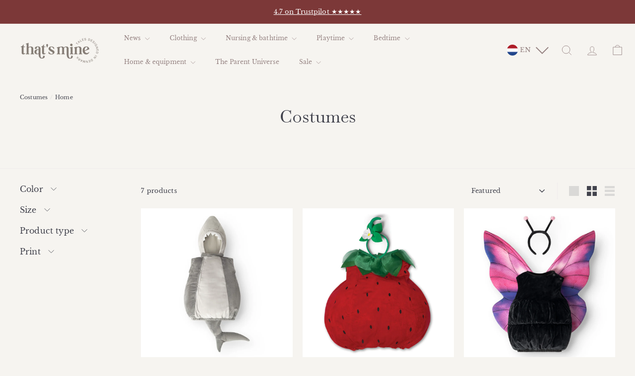

--- FILE ---
content_type: text/html; charset=utf-8
request_url: https://thatsmine.nl/collections/playtime-costumes
body_size: 49345
content:
<!doctype html>
<html class="no-js" lang="en" dir="ltr">
<head>
  
  <!-- Google Tag Manager --> <script async crossorigin fetchpriority="high" src="/cdn/shopifycloud/importmap-polyfill/es-modules-shim.2.4.0.js"></script>
<script> !function(){"use strict";function l(e){for(var t=e,r=0,n=document.cookie.split(";");r<n.length;r++){var o=n[r].split("=");if(o[0].trim()===t)return o[1]}}function s(e){return localStorage.getItem(e)}function u(e){return window[e]}function d(e,t){e=document.querySelector(e);return t?null==e?void 0:e.getAttribute(t):null==e?void 0:e.textContent}var e=window,t=document,r="script",n="dataLayer",o="WCQXD24J",a="https://sgtm.thatsmine.nl",i="",c="vxmlrevs",E="cookie",I=["_y","_shopify_y"],v="",g=!1;try{var g=!!E&&(m=navigator.userAgent,!!(m=new RegExp("Version/([0-9._]+)(.*Mobile)?.*Safari.*").exec(m)))&&16.4<=parseFloat(m[1]),A="stapeUserId"===E,f=g&&!A?function(e,t,r){void 0===t&&(t="");var n={cookie:l,localStorage:s,jsVariable:u,cssSelector:d},t=Array.isArray(t)?t:[t];if(e&&n[e])for(var o=n[e],a=0,i=t;a<i.length;a++){var c=i[a],c=r?o(c,r):o(c);if(c)return c}else console.warn("invalid uid source",e)}(E,I,v):void 0;g=g&&(!!f||A)}catch(e){console.error(e)}var m=e,E=(m[n]=m[n]||[],m[n].push({"gtm.start":(new Date).getTime(),event:"gtm.js"}),t.getElementsByTagName(r)[0]),I="dataLayer"===n?"":"&l="+n,v=f?"&bi="+encodeURIComponent(f):"",A=t.createElement(r),e=g?"kp"+c:c,n=!g&&i?i:a;A.async=!0,A.src=n+"/"+e+".js?st="+o+I+v,null!=(f=E.parentNode)&&f.insertBefore(A,E)}(); </script> <!-- End Google Tag Manager -->

  
  <meta name="google-site-verification" content="cJakNLr4BjOBpLkPZJKkV6Ioyt64qoOfTnYi5-ekl_I" />
  

  
  
  <meta charset="utf-8">
  <meta http-equiv="X-UA-Compatible" content="IE=edge,chrome=1">
  <meta name="viewport" content="width=device-width,initial-scale=1">
  <meta name="theme-color" content="#948180">
  <link rel="canonical" href="https://thatsmine.nl/collections/playtime-costumes">
  <link rel="preconnect" href="https://fonts.shopifycdn.com" crossorigin>
  <link rel="dns-prefetch" href="https://ajax.googleapis.com">
  <link rel="dns-prefetch" href="https://maps.googleapis.com">
  <link rel="dns-prefetch" href="https://maps.gstatic.com"><link rel="shortcut icon" href="//thatsmine.nl/cdn/shop/files/Logo_monogram_9_32x32.png?v=1737119348" type="image/png" /><title>Costumes
&ndash; That&#39;s Mine
</title>
<meta property="og:site_name" content="That&#39;s Mine">
  <meta property="og:url" content="https://thatsmine.nl/collections/playtime-costumes"><meta property="og:title" content="Costumes">
<meta property="og:type" content="website">
<meta property="og:description" content="Fri fragt ved køb over 600 kr. Udforsk en magisk verden med That’s Mine! Vores børneinteriør og tøj til børn i alderen 0-6 år er designet til at forvandle hverdagens øjeblikke til eventyrlige minder. Gå på opdagelse i vores charmerende kollektioner, inspireret af danske eventyr og naturens skønhed.">
<meta property="og:image" content="http://thatsmine.nl/cdn/shop/collections/0995127_Deep_lichen_green-4.jpg?v=1708518361">
<meta property="og:image:secure_url" content="https://thatsmine.nl/cdn/shop/collections/0995127_Deep_lichen_green-4.jpg?v=1708518361">
<meta property="og:image:width" content="1000">
    <meta property="og:image:height" content="1000"><meta name="twitter:site" content="@">
  <meta name="twitter:card" content="summary_large_image"><meta name="twitter:title" content="Costumes">
<meta name="twitter:description" content="Fri fragt ved køb over 600 kr. Udforsk en magisk verden med That’s Mine! Vores børneinteriør og tøj til børn i alderen 0-6 år er designet til at forvandle hverdagens øjeblikke til eventyrlige minder. Gå på opdagelse i vores charmerende kollektioner, inspireret af danske eventyr og naturens skønhed.">
<style data-shopify>@font-face {
  font-family: Baskervville;
  font-weight: 400;
  font-style: normal;
  font-display: swap;
  src: url("//thatsmine.nl/cdn/fonts/baskervville/baskervville_n4.6b0d1f33845dccb0601e970c218adacec89de866.woff2") format("woff2"),
       url("//thatsmine.nl/cdn/fonts/baskervville/baskervville_n4.2ed594e690e8075ab08aa6b2c3b34b3a5b91366a.woff") format("woff");
}

  @font-face {
  font-family: "Libre Baskerville";
  font-weight: 400;
  font-style: normal;
  font-display: swap;
  src: url("//thatsmine.nl/cdn/fonts/libre_baskerville/librebaskerville_n4.2ec9ee517e3ce28d5f1e6c6e75efd8a97e59c189.woff2") format("woff2"),
       url("//thatsmine.nl/cdn/fonts/libre_baskerville/librebaskerville_n4.323789551b85098885c8eccedfb1bd8f25f56007.woff") format("woff");
}


  
  @font-face {
  font-family: "Libre Baskerville";
  font-weight: 400;
  font-style: italic;
  font-display: swap;
  src: url("//thatsmine.nl/cdn/fonts/libre_baskerville/librebaskerville_i4.9b1c62038123f2ff89e0d72891fc2421add48a40.woff2") format("woff2"),
       url("//thatsmine.nl/cdn/fonts/libre_baskerville/librebaskerville_i4.d5032f0d77e668619cab9a3b6ff7c45700fd5f7c.woff") format("woff");
}

  
</style><link href="//thatsmine.nl/cdn/shop/t/32/assets/components.css?v=15205315679574265511769506948" rel="stylesheet" type="text/css" media="all" />
<style data-shopify>:root {
    --colorBody: #f6f4f0;
    --colorBodyAlpha05: rgba(246, 244, 240, 0.05);
    --colorBodyDim: #ece8e0;

    --colorBorder: #efebeb;

    --colorBtnPrimary: #948180;
    --colorBtnPrimaryLight: #ab9c9c;
    --colorBtnPrimaryDim: #887473;
    --colorBtnPrimaryText: #ffffff;

    --colorCartDot: #ffffff;
    --colorCartDotText: #42434d;

    --colorFooter: #7c3838;
    --colorFooterBorder: #7c3838;
    --colorFooterText: #ffffff;

    --colorLink: #42434d;

    --colorModalBg: rgba(231, 227, 227, 0.6);

    --colorNav: #f6f4f0;
    --colorNavSearch: #ffffff;
    --colorNavText: #948180;

    --colorPrice: #272831;

    --colorSaleTag: #ffffff;
    --colorSaleTagText: #272831;

    --colorScheme1Text: #272831;
    --colorScheme1Bg: #ffffff;
    --colorScheme2Text: #ffffff;
    --colorScheme2Bg: #7c3838;
    --colorScheme3Text: #272831;
    --colorScheme3Bg: #efebeb;

    --colorTextBody: #42434d;
    --colorTextBodyAlpha005: rgba(66, 67, 77, 0.05);
    --colorTextBodyAlpha008: rgba(66, 67, 77, 0.08);
    --colorTextSavings: #272831;

    --colorToolbar: #7c3838;
    --colorToolbarText: #ffffff;

    --urlIcoSelect: url(//thatsmine.nl/cdn/shop/t/32/assets/ico-select.svg);
    --urlSwirlSvg: url(//thatsmine.nl/cdn/shop/t/32/assets/swirl.svg);

    --header-padding-bottom: 0;

    --pageTopPadding: 35px;
    --pageNarrow: 700px;
    --pageWidthPadding: 40px;
    --gridGutter: 22px;
    --indexSectionPadding: 60px;
    --sectionHeaderBottom: 40px;
    --collapsibleIconWidth: 12px;

    --sizeChartMargin: 30px 0;
    --sizeChartIconMargin: 5px;

    --newsletterReminderPadding: 20px 30px 20px 25px;

    --textFrameMargin: 10px;

    /*Shop Pay Installments*/
    --color-body-text: #42434d;
    --color-body: #f6f4f0;
    --color-bg: #f6f4f0;

    --typeHeaderPrimary: Baskervville;
    --typeHeaderFallback: serif;
    --typeHeaderSize: 35px;
    --typeHeaderWeight: 400;
    --typeHeaderLineHeight: 1.2;
    --typeHeaderSpacing: 0.0em;

    --typeBasePrimary:"Libre Baskerville";
    --typeBaseFallback:serif;
    --typeBaseSize: 13px;
    --typeBaseWeight: 400;
    --typeBaseSpacing: 0.01em;
    --typeBaseLineHeight: 1.4;

    --colorSmallImageBg: #ffffff;
    --colorSmallImageBgDark: #f7f7f7;
    --colorLargeImageBg: #e7e3e3;
    --colorLargeImageBgLight: #ffffff;

    --iconWeight: 2px;
    --iconLinecaps: miter;

    
      --buttonRadius: 50px;
      --btnPadding: 11px 25px;
    

    
      --roundness: 0;
    

    
      --gridThickness: 0;
    

    --productTileMargin: 0%;
    --collectionTileMargin: 0%;

    --swatchSize: 35px;

    
    --priceBadgeColor: #000000;
    --priceBadgeBGColor: #f6f4f0;
    --priceBadgeWidth: 64px;
    --priceBadgeRoundness: 8px;
  }

  @media screen and (max-width: 768px) {
    :root {
      --pageTopPadding: 15px;
      --pageNarrow: 330px;
      --pageWidthPadding: 17px;
      --gridGutter: 16px;
      --indexSectionPadding: 40px;
      --sectionHeaderBottom: 25px;
      --collapsibleIconWidth: 10px;
      --textFrameMargin: 7px;
      --typeBaseSize: 11px;

      
        --roundness: 0;
        --btnPadding: 9px 17px;
      
    }
  }</style><link href="//thatsmine.nl/cdn/shop/t/32/assets/overrides.css?v=47753574820117441721769506824" rel="stylesheet" type="text/css" media="all" />
  <link href="//thatsmine.nl/cdn/shop/t/32/assets/tooltip.css?v=123844700224685946981769506885" rel="stylesheet" type="text/css" media="all" />
<style data-shopify>:root {
    --productGridPadding: 12px;
  }</style><script>
    document.documentElement.className = document.documentElement.className.replace('no-js', 'js');

    window.theme = window.theme || {};
    theme.routes = {
      home: "/",
      collections: "/collections",
      cart: "/cart.js",
      cartPage: "/cart",
      cartAdd: "/cart/add.js",
      cartChange: "/cart/change.js",
      search: "/search",
      predictiveSearch: "/search/suggest"
    };

    theme.strings = {
      soldOut: "Sold Out",
      unavailable: "Unavailable",
      inStockLabel: "In stock, ready to ship",
      oneStockLabel: "Low stock - [count] item left",
      otherStockLabel: "Low stock - [count] items left",
      willNotShipUntil: "Ready to ship [date]",
      willBeInStockAfter: "Back in stock [date]",
      waitingForStock: "Backordered, shipping soon",
      savePrice: "Save [saved_amount]",
      cartEmpty: "Your cart is currently empty.",
      cartTermsConfirmation: "You must agree with the terms and conditions of sales to check out",
      searchCollections: "Collections",
      searchPages: "Pages",
      searchArticles: "Articles",
      maxQuantity: "You can only have [quantity] of [title] in your cart."
    };
    theme.settings = {
      cartType: "dropdown",
      isCustomerTemplate: false,
      moneyFormat: "€{{amount_with_comma_separator}}",
      saveType: "percent",
      productImageSize: "square",
      productImageCover: true,
      predictiveSearch: true,
      predictiveSearchType: null,
      superScriptSetting: false,
      superScriptPrice: false,
      quickView: true,
      quickAdd: false,
      themeName: 'Expanse',
      themeVersion: "5.0.1"
    };
  </script><script type="importmap">
{
  "imports": {
    "components/announcement-bar": "//thatsmine.nl/cdn/shop/t/32/assets/announcement-bar.js?v=30886685393339443611769506784",
    "components/gift-card-recipient-form": "//thatsmine.nl/cdn/shop/t/32/assets/gift-card-recipient-form.js?v=16415920452423038151769506804",
    "components/image-element": "//thatsmine.nl/cdn/shop/t/32/assets/image-element.js?v=19175045889563950391769506808",
    "components/lightbox": "//thatsmine.nl/cdn/shop/t/32/assets/lightbox.js?v=177529825473141699571769506815",
    "components/newsletter-reminder": "//thatsmine.nl/cdn/shop/t/32/assets/newsletter-reminder.js?v=158689173741753302301769506821",
    "components/predictive-search": "//thatsmine.nl/cdn/shop/t/32/assets/predictive-search.js?v=106402303971169922441769506835",
    "components/price-range": "//thatsmine.nl/cdn/shop/t/32/assets/price-range.js?v=181072884619090886471769506836",
    "components/product-complementary": "//thatsmine.nl/cdn/shop/t/32/assets/product-complementary.js?v=115010611336991946551769506837",
    "components/product-grid-item": "//thatsmine.nl/cdn/shop/t/32/assets/product-grid-item.js?v=52854375093933269701769506838",
    "components/product-images": "//thatsmine.nl/cdn/shop/t/32/assets/product-images.js?v=165385719376091763651769506839",
    "components/quick-add": "//thatsmine.nl/cdn/shop/t/32/assets/quick-add.js?v=81927692390222238661769506844",
    "components/quick-shop": "//thatsmine.nl/cdn/shop/t/32/assets/quick-shop.js?v=95554821765998877021769506845",
    "components/section-advanced-accordion": "//thatsmine.nl/cdn/shop/t/32/assets/section-advanced-accordion.js?v=29351542160259749761769506847",
    "components/section-age-verification-popup": "//thatsmine.nl/cdn/shop/t/32/assets/section-age-verification-popup.js?v=570856957843724541769506848",
    "components/section-background-image-text": "//thatsmine.nl/cdn/shop/t/32/assets/section-background-image-text.js?v=134193327559148673711769506849",
    "components/section-collection-header": "//thatsmine.nl/cdn/shop/t/32/assets/section-collection-header.js?v=62104955657552942271769506850",
    "components/section-countdown": "//thatsmine.nl/cdn/shop/t/32/assets/section-countdown.js?v=124122001777650735791769506851",
    "components/section-featured-collection": "//thatsmine.nl/cdn/shop/t/32/assets/section-featured-collection.js?v=70396313371272205741769506852",
    "components/section-footer": "//thatsmine.nl/cdn/shop/t/32/assets/section-footer.js?v=143843864055408484941769506853",
    "components/section-header": "//thatsmine.nl/cdn/shop/t/32/assets/section-header.js?v=179675503654195133271769506854",
    "components/section-hero-video": "//thatsmine.nl/cdn/shop/t/32/assets/section-hero-video.js?v=138616389493027501011769506855",
    "components/section-hotspots": "//thatsmine.nl/cdn/shop/t/32/assets/section-hotspots.js?v=118949170610172005021769506856",
    "components/section-image-compare": "//thatsmine.nl/cdn/shop/t/32/assets/section-image-compare.js?v=25526173009852246331769506856",
    "components/section-main-cart": "//thatsmine.nl/cdn/shop/t/32/assets/section-main-cart.js?v=102282689976117535291769506857",
    "components/section-main-collection": "//thatsmine.nl/cdn/shop/t/32/assets/section-main-collection.js?v=178808321021703902081769506858",
    "components/section-main-product": "//thatsmine.nl/cdn/shop/t/32/assets/section-main-product.js?v=48829736225712131391769506859",
    "components/section-main-search": "//thatsmine.nl/cdn/shop/t/32/assets/section-main-search.js?v=91363574603513782361769506860",
    "components/section-map": "//thatsmine.nl/cdn/shop/t/32/assets/section-map.js?v=62409255708494077951769506861",
    "components/section-media-text": "//thatsmine.nl/cdn/shop/t/32/assets/section-media-text.js?v=82647628925002924311769506862",
    "components/section-more-products-vendor": "//thatsmine.nl/cdn/shop/t/32/assets/section-more-products-vendor.js?v=156950098812764376531769506863",
    "components/section-newsletter-popup": "//thatsmine.nl/cdn/shop/t/32/assets/section-newsletter-popup.js?v=170953806956104469461769506864",
    "components/section-password-header": "//thatsmine.nl/cdn/shop/t/32/assets/section-password-header.js?v=152732804639088855281769506865",
    "components/section-product-recommendations": "//thatsmine.nl/cdn/shop/t/32/assets/section-product-recommendations.js?v=68463675784327451211769506866",
    "components/section-promo-grid": "//thatsmine.nl/cdn/shop/t/32/assets/section-promo-grid.js?v=111576400653284386401769506867",
    "components/section-recently-viewed": "//thatsmine.nl/cdn/shop/t/32/assets/section-recently-viewed.js?v=98926481457392478881769506868",
    "components/section-slideshow": "//thatsmine.nl/cdn/shop/t/32/assets/section-slideshow.js?v=78404926763425096301769506870",
    "components/section-slideshow-image": "//thatsmine.nl/cdn/shop/t/32/assets/section-slideshow-image.js?v=78404926763425096301769506869",
    "components/section-slideshow-split": "//thatsmine.nl/cdn/shop/t/32/assets/section-slideshow-split.js?v=78404926763425096301769506870",
    "components/section-store-availability": "//thatsmine.nl/cdn/shop/t/32/assets/section-store-availability.js?v=179020056623871860581769506871",
    "components/section-testimonials": "//thatsmine.nl/cdn/shop/t/32/assets/section-testimonials.js?v=135504612583298795321769506872",
    "components/section-toolbar": "//thatsmine.nl/cdn/shop/t/32/assets/section-toolbar.js?v=40810883655964320851769506873",
    "components/tool-tip": "//thatsmine.nl/cdn/shop/t/32/assets/tool-tip.js?v=15091627716861754341769506884",
    "components/tool-tip-trigger": "//thatsmine.nl/cdn/shop/t/32/assets/tool-tip-trigger.js?v=34194649362372648151769506883",
    "components/localization-form": "//thatsmine.nl/cdn/shop/t/32/assets/localization-form.js?v=150830145548404694591769506816",
    "@archetype-themes/scripts/config": "//thatsmine.nl/cdn/shop/t/32/assets/config.js?v=15099800528938078371769506794",
    "aos": "//thatsmine.nl/cdn/shop/t/32/assets/aos.js?v=106204913141253275521769506785",
    "@archetype-themes/scripts/helpers/sections": "//thatsmine.nl/cdn/shop/t/32/assets/sections.js?v=116270901756441952371769506874",
    "@archetype-themes/scripts/modules/slideshow": "//thatsmine.nl/cdn/shop/t/32/assets/slideshow.js?v=176367255318002349761769506876",
    "nouislider": "//thatsmine.nl/cdn/shop/t/32/assets/nouislider.js?v=100438778919154896961769506823",
    "@archetype-themes/scripts/helpers/currency": "//thatsmine.nl/cdn/shop/t/32/assets/currency.js?v=14275331480271113601769506795",
    "@archetype-themes/scripts/helpers/delegate": "//thatsmine.nl/cdn/shop/t/32/assets/delegate.js?v=150733600779017316001769506798",
    "@archetype-themes/scripts/modules/product-recommendations": "//thatsmine.nl/cdn/shop/t/32/assets/product-recommendations.js?v=3952864652872298261769506841",
    "@archetype-themes/scripts/modules/swatches": "//thatsmine.nl/cdn/shop/t/32/assets/swatches.js?v=103882278052475410121769506879",
    "@archetype-themes/scripts/modules/photoswipe": "//thatsmine.nl/cdn/shop/t/32/assets/photoswipe.js?v=133149125523312087301769506831",
    "@archetype-themes/scripts/modules/product": "//thatsmine.nl/cdn/shop/t/32/assets/product.js?v=136753110466918263191769506842",
    "js-cookie": "//thatsmine.nl/cdn/shop/t/32/assets/js.cookie.mjs?v=38015963105781969301769506813",
    "@archetype-themes/scripts/modules/modal": "//thatsmine.nl/cdn/shop/t/32/assets/modal.js?v=45231143018390192411769506820",
    "@archetype-themes/scripts/modules/collapsibles": "//thatsmine.nl/cdn/shop/t/32/assets/collapsibles.js?v=851198023132681691769506788",
    "@archetype-themes/scripts/helpers/init-observer": "//thatsmine.nl/cdn/shop/t/32/assets/init-observer.js?v=151712110650051136771769506811",
    "@archetype-themes/scripts/modules/parallax": "//thatsmine.nl/cdn/shop/t/32/assets/parallax.js?v=20658553194097617601769506828",
    "@archetype-themes/scripts/modules/collection-template": "//thatsmine.nl/cdn/shop/t/32/assets/collection-template.js?v=138454779407648820021769506790",
    "@archetype-themes/scripts/modules/header-nav": "//thatsmine.nl/cdn/shop/t/32/assets/header-nav.js?v=153535264877449452281769506805",
    "@archetype-themes/scripts/modules/disclosure": "//thatsmine.nl/cdn/shop/t/32/assets/disclosure.js?v=175306489926619143041769506799",
    "@archetype-themes/scripts/modules/video-section": "//thatsmine.nl/cdn/shop/t/32/assets/video-section.js?v=38415978955926866351769506889",
    "@archetype-themes/scripts/modules/mobile-nav": "//thatsmine.nl/cdn/shop/t/32/assets/mobile-nav.js?v=87520902115611948401769506819",
    "@archetype-themes/scripts/modules/header-search": "//thatsmine.nl/cdn/shop/t/32/assets/header-search.js?v=96962303281191137591769506806",
    "@archetype-themes/scripts/modules/cart-drawer": "//thatsmine.nl/cdn/shop/t/32/assets/cart-drawer.js?v=127359067068143228651769506786",
    "@archetype-themes/scripts/helpers/utils": "//thatsmine.nl/cdn/shop/t/32/assets/utils.js?v=183768819557536265621769506886",
    "@archetype-themes/scripts/helpers/size-drawer": "//thatsmine.nl/cdn/shop/t/32/assets/size-drawer.js?v=16908746908081919891769506875",
    "@archetype-themes/scripts/modules/cart-form": "//thatsmine.nl/cdn/shop/t/32/assets/cart-form.js?v=101395120151694959601769506787",
    "@archetype-themes/scripts/helpers/ajax-renderer": "//thatsmine.nl/cdn/shop/t/32/assets/ajax-renderer.js?v=167707973626936292861769506781",
    "@archetype-themes/scripts/modules/drawers": "//thatsmine.nl/cdn/shop/t/32/assets/drawers.js?v=90797109483806998381769506800",
    "@archetype-themes/scripts/modules/tool-tip-trigger": "//thatsmine.nl/cdn/shop/t/32/assets/tool-tip-trigger.js?v=34194649362372648151769506883",
    "@archetype-themes/scripts/modules/tool-tip": "//thatsmine.nl/cdn/shop/t/32/assets/tool-tip.js?v=15091627716861754341769506884",
    "@archetype-themes/scripts/helpers/init-globals": "//thatsmine.nl/cdn/shop/t/32/assets/init-globals.js?v=7536868941939136231769506810",
    "@archetype-themes/scripts/vendors/flickity": "//thatsmine.nl/cdn/shop/t/32/assets/flickity.js?v=48539322729379456441769506803",
    "@archetype-themes/scripts/vendors/flickity-fade": "//thatsmine.nl/cdn/shop/t/32/assets/flickity-fade.js?v=70708211373116380081769506802",
    "@archetype-themes/scripts/helpers/a11y": "//thatsmine.nl/cdn/shop/t/32/assets/a11y.js?v=114228441666679744341769506780",
    "@archetype-themes/scripts/vendors/photoswipe.min": "//thatsmine.nl/cdn/shop/t/32/assets/photoswipe.min.js?v=96706414436924913981769506833",
    "@archetype-themes/scripts/vendors/photoswipe-ui-default.min": "//thatsmine.nl/cdn/shop/t/32/assets/photoswipe-ui-default.min.js?v=52395271779278780601769506830",
    "@archetype-themes/scripts/helpers/images": "//thatsmine.nl/cdn/shop/t/32/assets/images.js?v=154579799771787317231769506809",
    "@archetype-themes/scripts/helpers/variants": "//thatsmine.nl/cdn/shop/t/32/assets/variants.js?v=3033049893411379561769506888",
    "@archetype-themes/scripts/modules/variant-availability": "//thatsmine.nl/cdn/shop/t/32/assets/variant-availability.js?v=106313593704684021601769506887",
    "@archetype-themes/scripts/modules/quantity-selectors": "//thatsmine.nl/cdn/shop/t/32/assets/quantity-selectors.js?v=180817540312099548121769506843",
    "@archetype-themes/scripts/modules/product-ajax-form": "//thatsmine.nl/cdn/shop/t/32/assets/product-ajax-form.js?v=162946062715521630471769506837",
    "@archetype-themes/scripts/helpers/youtube": "//thatsmine.nl/cdn/shop/t/32/assets/youtube.js?v=68009855279585667491769506893",
    "@archetype-themes/scripts/helpers/vimeo": "//thatsmine.nl/cdn/shop/t/32/assets/vimeo.js?v=49611722598385318221769506890",
    "@archetype-themes/scripts/modules/product-media": "//thatsmine.nl/cdn/shop/t/32/assets/product-media.js?v=7149764575920620621769506840",
    "@archetype-themes/scripts/modules/collection-sidebar": "//thatsmine.nl/cdn/shop/t/32/assets/collection-sidebar.js?v=102654819825539199081769506789",
    "@archetype-themes/scripts/modules/cart-api": "//thatsmine.nl/cdn/shop/t/32/assets/cart-api.js?v=177228419985507265221769506786",
    "@archetype-themes/scripts/modules/video-modal": "//thatsmine.nl/cdn/shop/t/32/assets/video-modal.js?v=5964877832267866681769506888",
    "@archetype-themes/scripts/modules/animation-observer": "//thatsmine.nl/cdn/shop/t/32/assets/animation-observer.js?v=110233317842681188241769506783",
    "@archetype-themes/scripts/modules/page-transitions": "//thatsmine.nl/cdn/shop/t/32/assets/page-transitions.js?v=72265230091955981801769506825",
    "@archetype-themes/scripts/helpers/rte": "//thatsmine.nl/cdn/shop/t/32/assets/rte.js?v=124638893503654398791769506846",
    "@archetype-themes/scripts/helpers/library-loader": "//thatsmine.nl/cdn/shop/t/32/assets/library-loader.js?v=109812686109916403541769506814"
  }
}
</script><script>
  if (!(HTMLScriptElement.supports && HTMLScriptElement.supports('importmap'))) {
    const el = document.createElement('script');
    el.async = true;
    el.src = "//thatsmine.nl/cdn/shop/t/32/assets/es-module-shims.min.js?v=63404930985865369141769506801";
    document.head.appendChild(el);
  }
</script>
<script type="module" src="//thatsmine.nl/cdn/shop/t/32/assets/is-land.min.js?v=174197206692620727541769506812"></script>


<script type="module">
  try {
    const importMap = document.querySelector('script[type="importmap"]');
    const importMapJson = JSON.parse(importMap.textContent);
    const importMapModules = Object.values(importMapJson.imports);
    for (let i = 0; i < importMapModules.length; i++) {
      const link = document.createElement('link');
      link.rel = 'modulepreload';
      link.href = importMapModules[i];
      document.head.appendChild(link);
    }
  } catch (e) {
    console.error(e);
  }
</script>
<script>window.performance && window.performance.mark && window.performance.mark('shopify.content_for_header.start');</script><meta id="shopify-digital-wallet" name="shopify-digital-wallet" content="/56917524564/digital_wallets/dialog">
<meta name="shopify-checkout-api-token" content="07456b0d398bce644a6c6d73d4e1fb5d">
<meta id="in-context-paypal-metadata" data-shop-id="56917524564" data-venmo-supported="false" data-environment="production" data-locale="en_US" data-paypal-v4="true" data-currency="EUR">
<link rel="alternate" type="application/atom+xml" title="Feed" href="/collections/playtime-costumes.atom" />
<link rel="alternate" hreflang="x-default" href="https://thatsmine.com/collections/playtime-costumes">
<link rel="alternate" hreflang="en" href="https://thatsmine.com/collections/playtime-costumes">
<link rel="alternate" hreflang="da-DK" href="https://thatsmine.dk/collections/playtime-costumes">
<link rel="alternate" hreflang="de-AT" href="https://thatsmine.at/collections/playtime-costumes">
<link rel="alternate" hreflang="en-AT" href="https://thatsmine.at/en/collections/playtime-costumes">
<link rel="alternate" hreflang="en-BE" href="https://thatsmine.be/collections/playtime-costumes">
<link rel="alternate" hreflang="de-BE" href="https://thatsmine.be/de/collections/playtime-costumes">
<link rel="alternate" hreflang="da-BG" href="https://thatsmine.dk/collections/playtime-costumes">
<link rel="alternate" hreflang="da-HR" href="https://thatsmine.dk/collections/playtime-costumes">
<link rel="alternate" hreflang="da-CZ" href="https://thatsmine.dk/collections/playtime-costumes">
<link rel="alternate" hreflang="de-DE" href="https://thats-mine.de/collections/playtime-costumes">
<link rel="alternate" hreflang="da-EE" href="https://thatsmine.dk/collections/playtime-costumes">
<link rel="alternate" hreflang="en-FI" href="https://thatsmine.fi/collections/playtime-costumes">
<link rel="alternate" hreflang="en-FR" href="https://thatsmine.fr/collections/playtime-costumes">
<link rel="alternate" hreflang="da-GR" href="https://thatsmine.dk/collections/playtime-costumes">
<link rel="alternate" hreflang="da-HU" href="https://thatsmine.dk/collections/playtime-costumes">
<link rel="alternate" hreflang="da-IE" href="https://thatsmine.dk/collections/playtime-costumes">
<link rel="alternate" hreflang="da-IT" href="https://thatsmine.dk/collections/playtime-costumes">
<link rel="alternate" hreflang="da-LV" href="https://thatsmine.dk/collections/playtime-costumes">
<link rel="alternate" hreflang="da-LT" href="https://thatsmine.dk/collections/playtime-costumes">
<link rel="alternate" hreflang="da-LU" href="https://thatsmine.dk/collections/playtime-costumes">
<link rel="alternate" hreflang="en-NL" href="https://thatsmine.nl/collections/playtime-costumes">
<link rel="alternate" hreflang="da-PL" href="https://thatsmine.dk/collections/playtime-costumes">
<link rel="alternate" hreflang="en-PT" href="https://thatsmine.pt/collections/playtime-costumes">
<link rel="alternate" hreflang="da-RO" href="https://thatsmine.dk/collections/playtime-costumes">
<link rel="alternate" hreflang="da-SK" href="https://thatsmine.dk/collections/playtime-costumes">
<link rel="alternate" hreflang="da-SI" href="https://thatsmine.dk/collections/playtime-costumes">
<link rel="alternate" hreflang="en-ES" href="https://thatsmine.es/collections/playtime-costumes">
<link rel="alternate" hreflang="en-SE" href="https://thatsmine.se/collections/playtime-costumes">
<link rel="alternate" hreflang="da-US" href="https://thatsmine.dk/collections/playtime-costumes">
<link rel="alternate" hreflang="da-AL" href="https://thatsmine.dk/collections/playtime-costumes">
<link rel="alternate" hreflang="da-BY" href="https://thatsmine.dk/collections/playtime-costumes">
<link rel="alternate" hreflang="da-BA" href="https://thatsmine.dk/collections/playtime-costumes">
<link rel="alternate" hreflang="da-IS" href="https://thatsmine.dk/collections/playtime-costumes">
<link rel="alternate" hreflang="da-MC" href="https://thatsmine.dk/collections/playtime-costumes">
<link rel="alternate" hreflang="da-RS" href="https://thatsmine.dk/collections/playtime-costumes">
<link rel="alternate" hreflang="da-UA" href="https://thatsmine.dk/collections/playtime-costumes">
<link rel="alternate" type="application/json+oembed" href="https://thatsmine.nl/collections/playtime-costumes.oembed">
<script async="async" src="/checkouts/internal/preloads.js?locale=en-NL"></script>
<link rel="preconnect" href="https://shop.app" crossorigin="anonymous">
<script async="async" src="https://shop.app/checkouts/internal/preloads.js?locale=en-NL&shop_id=56917524564" crossorigin="anonymous"></script>
<script id="apple-pay-shop-capabilities" type="application/json">{"shopId":56917524564,"countryCode":"DK","currencyCode":"EUR","merchantCapabilities":["supports3DS"],"merchantId":"gid:\/\/shopify\/Shop\/56917524564","merchantName":"That's Mine","requiredBillingContactFields":["postalAddress","email","phone"],"requiredShippingContactFields":["postalAddress","email","phone"],"shippingType":"shipping","supportedNetworks":["visa","maestro","masterCard","amex"],"total":{"type":"pending","label":"That's Mine","amount":"1.00"},"shopifyPaymentsEnabled":true,"supportsSubscriptions":true}</script>
<script id="shopify-features" type="application/json">{"accessToken":"07456b0d398bce644a6c6d73d4e1fb5d","betas":["rich-media-storefront-analytics"],"domain":"thatsmine.nl","predictiveSearch":true,"shopId":56917524564,"locale":"en"}</script>
<script>var Shopify = Shopify || {};
Shopify.shop = "thats-mine-dk.myshopify.com";
Shopify.locale = "en";
Shopify.currency = {"active":"EUR","rate":"0.13659432"};
Shopify.country = "NL";
Shopify.theme = {"name":"SS26 - februar","id":190939300215,"schema_name":"Expanse","schema_version":"5.0.1","theme_store_id":902,"role":"main"};
Shopify.theme.handle = "null";
Shopify.theme.style = {"id":null,"handle":null};
Shopify.cdnHost = "thatsmine.nl/cdn";
Shopify.routes = Shopify.routes || {};
Shopify.routes.root = "/";</script>
<script type="module">!function(o){(o.Shopify=o.Shopify||{}).modules=!0}(window);</script>
<script>!function(o){function n(){var o=[];function n(){o.push(Array.prototype.slice.apply(arguments))}return n.q=o,n}var t=o.Shopify=o.Shopify||{};t.loadFeatures=n(),t.autoloadFeatures=n()}(window);</script>
<script>
  window.ShopifyPay = window.ShopifyPay || {};
  window.ShopifyPay.apiHost = "shop.app\/pay";
  window.ShopifyPay.redirectState = null;
</script>
<script id="shop-js-analytics" type="application/json">{"pageType":"collection"}</script>
<script defer="defer" async type="module" src="//thatsmine.nl/cdn/shopifycloud/shop-js/modules/v2/client.init-shop-cart-sync_BN7fPSNr.en.esm.js"></script>
<script defer="defer" async type="module" src="//thatsmine.nl/cdn/shopifycloud/shop-js/modules/v2/chunk.common_Cbph3Kss.esm.js"></script>
<script defer="defer" async type="module" src="//thatsmine.nl/cdn/shopifycloud/shop-js/modules/v2/chunk.modal_DKumMAJ1.esm.js"></script>
<script type="module">
  await import("//thatsmine.nl/cdn/shopifycloud/shop-js/modules/v2/client.init-shop-cart-sync_BN7fPSNr.en.esm.js");
await import("//thatsmine.nl/cdn/shopifycloud/shop-js/modules/v2/chunk.common_Cbph3Kss.esm.js");
await import("//thatsmine.nl/cdn/shopifycloud/shop-js/modules/v2/chunk.modal_DKumMAJ1.esm.js");

  window.Shopify.SignInWithShop?.initShopCartSync?.({"fedCMEnabled":true,"windoidEnabled":true});

</script>
<script>
  window.Shopify = window.Shopify || {};
  if (!window.Shopify.featureAssets) window.Shopify.featureAssets = {};
  window.Shopify.featureAssets['shop-js'] = {"shop-cart-sync":["modules/v2/client.shop-cart-sync_CJVUk8Jm.en.esm.js","modules/v2/chunk.common_Cbph3Kss.esm.js","modules/v2/chunk.modal_DKumMAJ1.esm.js"],"init-fed-cm":["modules/v2/client.init-fed-cm_7Fvt41F4.en.esm.js","modules/v2/chunk.common_Cbph3Kss.esm.js","modules/v2/chunk.modal_DKumMAJ1.esm.js"],"init-shop-email-lookup-coordinator":["modules/v2/client.init-shop-email-lookup-coordinator_Cc088_bR.en.esm.js","modules/v2/chunk.common_Cbph3Kss.esm.js","modules/v2/chunk.modal_DKumMAJ1.esm.js"],"init-windoid":["modules/v2/client.init-windoid_hPopwJRj.en.esm.js","modules/v2/chunk.common_Cbph3Kss.esm.js","modules/v2/chunk.modal_DKumMAJ1.esm.js"],"shop-button":["modules/v2/client.shop-button_B0jaPSNF.en.esm.js","modules/v2/chunk.common_Cbph3Kss.esm.js","modules/v2/chunk.modal_DKumMAJ1.esm.js"],"shop-cash-offers":["modules/v2/client.shop-cash-offers_DPIskqss.en.esm.js","modules/v2/chunk.common_Cbph3Kss.esm.js","modules/v2/chunk.modal_DKumMAJ1.esm.js"],"shop-toast-manager":["modules/v2/client.shop-toast-manager_CK7RT69O.en.esm.js","modules/v2/chunk.common_Cbph3Kss.esm.js","modules/v2/chunk.modal_DKumMAJ1.esm.js"],"init-shop-cart-sync":["modules/v2/client.init-shop-cart-sync_BN7fPSNr.en.esm.js","modules/v2/chunk.common_Cbph3Kss.esm.js","modules/v2/chunk.modal_DKumMAJ1.esm.js"],"init-customer-accounts-sign-up":["modules/v2/client.init-customer-accounts-sign-up_CfPf4CXf.en.esm.js","modules/v2/client.shop-login-button_DeIztwXF.en.esm.js","modules/v2/chunk.common_Cbph3Kss.esm.js","modules/v2/chunk.modal_DKumMAJ1.esm.js"],"pay-button":["modules/v2/client.pay-button_CgIwFSYN.en.esm.js","modules/v2/chunk.common_Cbph3Kss.esm.js","modules/v2/chunk.modal_DKumMAJ1.esm.js"],"init-customer-accounts":["modules/v2/client.init-customer-accounts_DQ3x16JI.en.esm.js","modules/v2/client.shop-login-button_DeIztwXF.en.esm.js","modules/v2/chunk.common_Cbph3Kss.esm.js","modules/v2/chunk.modal_DKumMAJ1.esm.js"],"avatar":["modules/v2/client.avatar_BTnouDA3.en.esm.js"],"init-shop-for-new-customer-accounts":["modules/v2/client.init-shop-for-new-customer-accounts_CsZy_esa.en.esm.js","modules/v2/client.shop-login-button_DeIztwXF.en.esm.js","modules/v2/chunk.common_Cbph3Kss.esm.js","modules/v2/chunk.modal_DKumMAJ1.esm.js"],"shop-follow-button":["modules/v2/client.shop-follow-button_BRMJjgGd.en.esm.js","modules/v2/chunk.common_Cbph3Kss.esm.js","modules/v2/chunk.modal_DKumMAJ1.esm.js"],"checkout-modal":["modules/v2/client.checkout-modal_B9Drz_yf.en.esm.js","modules/v2/chunk.common_Cbph3Kss.esm.js","modules/v2/chunk.modal_DKumMAJ1.esm.js"],"shop-login-button":["modules/v2/client.shop-login-button_DeIztwXF.en.esm.js","modules/v2/chunk.common_Cbph3Kss.esm.js","modules/v2/chunk.modal_DKumMAJ1.esm.js"],"lead-capture":["modules/v2/client.lead-capture_DXYzFM3R.en.esm.js","modules/v2/chunk.common_Cbph3Kss.esm.js","modules/v2/chunk.modal_DKumMAJ1.esm.js"],"shop-login":["modules/v2/client.shop-login_CA5pJqmO.en.esm.js","modules/v2/chunk.common_Cbph3Kss.esm.js","modules/v2/chunk.modal_DKumMAJ1.esm.js"],"payment-terms":["modules/v2/client.payment-terms_BxzfvcZJ.en.esm.js","modules/v2/chunk.common_Cbph3Kss.esm.js","modules/v2/chunk.modal_DKumMAJ1.esm.js"]};
</script>
<script>(function() {
  var isLoaded = false;
  function asyncLoad() {
    if (isLoaded) return;
    isLoaded = true;
    var urls = ["https:\/\/cdn.nfcube.com\/instafeed-0397fdaf7a252ea4a18c17aeb8db48c5.js?shop=thats-mine-dk.myshopify.com","https:\/\/ecommplugins-scripts.trustpilot.com\/v2.1\/js\/header.min.js?settings=eyJrZXkiOiI5M3dwZ2tCOGRjaWFPSzFXIiwicyI6Im5vbmUifQ==\u0026shop=thats-mine-dk.myshopify.com","https:\/\/ecommplugins-trustboxsettings.trustpilot.com\/thats-mine-dk.myshopify.com.js?settings=1716813130140\u0026shop=thats-mine-dk.myshopify.com","https:\/\/cdn-bundler.nice-team.net\/app\/js\/bundler.js?shop=thats-mine-dk.myshopify.com","\/\/cdn.shopify.com\/proxy\/fa93e76489e630b25d96c48f2a4ea5b4dc79f56d3f06417ebf2b9dbf7fea513b\/widget.cdn.sprii.io\/sprii-checkout-shopify.js?ver=1730969801286\u0026shop=thats-mine-dk.myshopify.com\u0026sp-cache-control=cHVibGljLCBtYXgtYWdlPTkwMA","\/\/cdn.shopify.com\/proxy\/b4253579cddb154d56bac3ff44163e706e30481d019e4a4a6de9117fa6022578\/d33a6lvgbd0fej.cloudfront.net\/script_tag\/secomapp.scripttag.js?shop=thats-mine-dk.myshopify.com\u0026sp-cache-control=cHVibGljLCBtYXgtYWdlPTkwMA"];
    for (var i = 0; i < urls.length; i++) {
      var s = document.createElement('script');
      s.type = 'text/javascript';
      s.async = true;
      s.src = urls[i];
      var x = document.getElementsByTagName('script')[0];
      x.parentNode.insertBefore(s, x);
    }
  };
  if(window.attachEvent) {
    window.attachEvent('onload', asyncLoad);
  } else {
    window.addEventListener('load', asyncLoad, false);
  }
})();</script>
<script id="__st">var __st={"a":56917524564,"offset":3600,"reqid":"028385e9-608c-43c1-9304-af891e9022cd-1769758711","pageurl":"thatsmine.nl\/collections\/playtime-costumes","u":"fc9bfbfccf45","p":"collection","rtyp":"collection","rid":270711259220};</script>
<script>window.ShopifyPaypalV4VisibilityTracking = true;</script>
<script id="captcha-bootstrap">!function(){'use strict';const t='contact',e='account',n='new_comment',o=[[t,t],['blogs',n],['comments',n],[t,'customer']],c=[[e,'customer_login'],[e,'guest_login'],[e,'recover_customer_password'],[e,'create_customer']],r=t=>t.map((([t,e])=>`form[action*='/${t}']:not([data-nocaptcha='true']) input[name='form_type'][value='${e}']`)).join(','),a=t=>()=>t?[...document.querySelectorAll(t)].map((t=>t.form)):[];function s(){const t=[...o],e=r(t);return a(e)}const i='password',u='form_key',d=['recaptcha-v3-token','g-recaptcha-response','h-captcha-response',i],f=()=>{try{return window.sessionStorage}catch{return}},m='__shopify_v',_=t=>t.elements[u];function p(t,e,n=!1){try{const o=window.sessionStorage,c=JSON.parse(o.getItem(e)),{data:r}=function(t){const{data:e,action:n}=t;return t[m]||n?{data:e,action:n}:{data:t,action:n}}(c);for(const[e,n]of Object.entries(r))t.elements[e]&&(t.elements[e].value=n);n&&o.removeItem(e)}catch(o){console.error('form repopulation failed',{error:o})}}const l='form_type',E='cptcha';function T(t){t.dataset[E]=!0}const w=window,h=w.document,L='Shopify',v='ce_forms',y='captcha';let A=!1;((t,e)=>{const n=(g='f06e6c50-85a8-45c8-87d0-21a2b65856fe',I='https://cdn.shopify.com/shopifycloud/storefront-forms-hcaptcha/ce_storefront_forms_captcha_hcaptcha.v1.5.2.iife.js',D={infoText:'Protected by hCaptcha',privacyText:'Privacy',termsText:'Terms'},(t,e,n)=>{const o=w[L][v],c=o.bindForm;if(c)return c(t,g,e,D).then(n);var r;o.q.push([[t,g,e,D],n]),r=I,A||(h.body.append(Object.assign(h.createElement('script'),{id:'captcha-provider',async:!0,src:r})),A=!0)});var g,I,D;w[L]=w[L]||{},w[L][v]=w[L][v]||{},w[L][v].q=[],w[L][y]=w[L][y]||{},w[L][y].protect=function(t,e){n(t,void 0,e),T(t)},Object.freeze(w[L][y]),function(t,e,n,w,h,L){const[v,y,A,g]=function(t,e,n){const i=e?o:[],u=t?c:[],d=[...i,...u],f=r(d),m=r(i),_=r(d.filter((([t,e])=>n.includes(e))));return[a(f),a(m),a(_),s()]}(w,h,L),I=t=>{const e=t.target;return e instanceof HTMLFormElement?e:e&&e.form},D=t=>v().includes(t);t.addEventListener('submit',(t=>{const e=I(t);if(!e)return;const n=D(e)&&!e.dataset.hcaptchaBound&&!e.dataset.recaptchaBound,o=_(e),c=g().includes(e)&&(!o||!o.value);(n||c)&&t.preventDefault(),c&&!n&&(function(t){try{if(!f())return;!function(t){const e=f();if(!e)return;const n=_(t);if(!n)return;const o=n.value;o&&e.removeItem(o)}(t);const e=Array.from(Array(32),(()=>Math.random().toString(36)[2])).join('');!function(t,e){_(t)||t.append(Object.assign(document.createElement('input'),{type:'hidden',name:u})),t.elements[u].value=e}(t,e),function(t,e){const n=f();if(!n)return;const o=[...t.querySelectorAll(`input[type='${i}']`)].map((({name:t})=>t)),c=[...d,...o],r={};for(const[a,s]of new FormData(t).entries())c.includes(a)||(r[a]=s);n.setItem(e,JSON.stringify({[m]:1,action:t.action,data:r}))}(t,e)}catch(e){console.error('failed to persist form',e)}}(e),e.submit())}));const S=(t,e)=>{t&&!t.dataset[E]&&(n(t,e.some((e=>e===t))),T(t))};for(const o of['focusin','change'])t.addEventListener(o,(t=>{const e=I(t);D(e)&&S(e,y())}));const B=e.get('form_key'),M=e.get(l),P=B&&M;t.addEventListener('DOMContentLoaded',(()=>{const t=y();if(P)for(const e of t)e.elements[l].value===M&&p(e,B);[...new Set([...A(),...v().filter((t=>'true'===t.dataset.shopifyCaptcha))])].forEach((e=>S(e,t)))}))}(h,new URLSearchParams(w.location.search),n,t,e,['guest_login'])})(!0,!0)}();</script>
<script integrity="sha256-4kQ18oKyAcykRKYeNunJcIwy7WH5gtpwJnB7kiuLZ1E=" data-source-attribution="shopify.loadfeatures" defer="defer" src="//thatsmine.nl/cdn/shopifycloud/storefront/assets/storefront/load_feature-a0a9edcb.js" crossorigin="anonymous"></script>
<script crossorigin="anonymous" defer="defer" src="//thatsmine.nl/cdn/shopifycloud/storefront/assets/shopify_pay/storefront-65b4c6d7.js?v=20250812"></script>
<script data-source-attribution="shopify.dynamic_checkout.dynamic.init">var Shopify=Shopify||{};Shopify.PaymentButton=Shopify.PaymentButton||{isStorefrontPortableWallets:!0,init:function(){window.Shopify.PaymentButton.init=function(){};var t=document.createElement("script");t.src="https://thatsmine.nl/cdn/shopifycloud/portable-wallets/latest/portable-wallets.en.js",t.type="module",document.head.appendChild(t)}};
</script>
<script data-source-attribution="shopify.dynamic_checkout.buyer_consent">
  function portableWalletsHideBuyerConsent(e){var t=document.getElementById("shopify-buyer-consent"),n=document.getElementById("shopify-subscription-policy-button");t&&n&&(t.classList.add("hidden"),t.setAttribute("aria-hidden","true"),n.removeEventListener("click",e))}function portableWalletsShowBuyerConsent(e){var t=document.getElementById("shopify-buyer-consent"),n=document.getElementById("shopify-subscription-policy-button");t&&n&&(t.classList.remove("hidden"),t.removeAttribute("aria-hidden"),n.addEventListener("click",e))}window.Shopify?.PaymentButton&&(window.Shopify.PaymentButton.hideBuyerConsent=portableWalletsHideBuyerConsent,window.Shopify.PaymentButton.showBuyerConsent=portableWalletsShowBuyerConsent);
</script>
<script data-source-attribution="shopify.dynamic_checkout.cart.bootstrap">document.addEventListener("DOMContentLoaded",(function(){function t(){return document.querySelector("shopify-accelerated-checkout-cart, shopify-accelerated-checkout")}if(t())Shopify.PaymentButton.init();else{new MutationObserver((function(e,n){t()&&(Shopify.PaymentButton.init(),n.disconnect())})).observe(document.body,{childList:!0,subtree:!0})}}));
</script>
<link id="shopify-accelerated-checkout-styles" rel="stylesheet" media="screen" href="https://thatsmine.nl/cdn/shopifycloud/portable-wallets/latest/accelerated-checkout-backwards-compat.css" crossorigin="anonymous">
<style id="shopify-accelerated-checkout-cart">
        #shopify-buyer-consent {
  margin-top: 1em;
  display: inline-block;
  width: 100%;
}

#shopify-buyer-consent.hidden {
  display: none;
}

#shopify-subscription-policy-button {
  background: none;
  border: none;
  padding: 0;
  text-decoration: underline;
  font-size: inherit;
  cursor: pointer;
}

#shopify-subscription-policy-button::before {
  box-shadow: none;
}

      </style>

<script>window.performance && window.performance.mark && window.performance.mark('shopify.content_for_header.end');</script>

  <script src="//thatsmine.nl/cdn/shop/t/32/assets/theme.js?v=77167323714411244521769506882" defer="defer"></script>
<!-- BEGIN app block: shopify://apps/bundler/blocks/bundler-script-append/7a6ae1b8-3b16-449b-8429-8bb89a62c664 --><script defer="defer">
	/**	Bundler script loader, version number: 2.0 */
	(function(){
		var loadScript=function(a,b){var c=document.createElement("script");c.type="text/javascript",c.readyState?c.onreadystatechange=function(){("loaded"==c.readyState||"complete"==c.readyState)&&(c.onreadystatechange=null,b())}:c.onload=function(){b()},c.src=a,document.getElementsByTagName("head")[0].appendChild(c)};
		appendScriptUrl('thats-mine-dk.myshopify.com');

		// get script url and append timestamp of last change
		function appendScriptUrl(shop) {

			var timeStamp = Math.floor(Date.now() / (1000*1*1));
			var timestampUrl = 'https://bundler.nice-team.net/app/shop/status/'+shop+'.js?'+timeStamp;

			loadScript(timestampUrl, function() {
				// append app script
				if (typeof bundler_settings_updated == 'undefined') {
					console.log('settings are undefined');
					bundler_settings_updated = 'default-by-script';
				}
				var scriptUrl = "https://cdn-bundler.nice-team.net/app/js/bundler-script.js?shop="+shop+"&"+bundler_settings_updated;
				loadScript(scriptUrl, function(){});
			});
		}
	})();

	var BndlrScriptAppended = true;
	
</script>

<!-- END app block --><!-- BEGIN app block: shopify://apps/stape-conversion-tracking/blocks/gtm/7e13c847-7971-409d-8fe0-29ec14d5f048 --><script>
  window.lsData = {};
  window.dataLayer = window.dataLayer || [];
  window.addEventListener("message", (event) => {
    if (event.data?.event) {
      window.dataLayer.push(event.data);
    }
  });
  window.dataShopStape = {
    shop: "thatsmine.com",
    shopId: "56917524564",
  }
</script>

<!-- END app block --><!-- BEGIN app block: shopify://apps/geos-geolocation/blocks/location-selector-core/3cd5a431-7aea-4ecd-a807-59b3321c525b -->
<style>
    
    #gls-popup {
    
    }
</style>
<script>
    window.GLSPopupConfig = {"currencies":[],"glsAppCdnUrl":"https:\/\/d1dgtlbp2q4h7t.cloudfront.net","glsAppUrl":"https:\/\/app.geosapp.com","languages":[{"languageCode":"en","languageName":"English","link":null},{"languageCode":"de","languageName":"German","link":null},{"languageCode":"da","languageName":"Danish","link":null}],"marketCustomization":{"active":false,"settings":{"show_country":true,"show_currency":true,"show_language":true,"alignment":1,"fixed_position":true,"custom_position":false,"selector_type":1,"visibility":1},"theme":{"general":{"text_size":13,"background_color":"#FFFFFF","text_color":"#000000"},"style":{"border_radius":12,"border_radius_details":{"top_left":12,"top_right":12,"bottom_left":12,"bottom_right":12}},"modal":{"text_color":"#000000","country_selector_color":"#9D4DFC","button_color":"#9D4DFC","button_text_color":"#ffffff","button_alignment":3}},"showBrandmark":true},"markets":[{"_id":"690e5827afb5454a5bd4f85b","shopifyId":"gid:\/\/shopify\/Market\/21639200852","shop":"thats-mine-dk.myshopify.com","is3rd":false,"rootUrls":[{"locale":"de","url":"https:\/\/thatsmine.at\/","localeName":"German","localeNameOrg":"Deutsch"},{"locale":"en","url":"https:\/\/thatsmine.at\/en\/","localeName":"English","localeNameOrg":"English"}],"countries":[{"_id":"690e5827afb5454a5bd4f85d","primary_language":null,"code":"AT","shop":"thats-mine-dk.myshopify.com","market":{"_id":"690e5827afb5454a5bd4f85b","name":"Austria"},"active":true,"currency":{"currencyCode":"EUR","currencyName":"Euro","enabled":true,"currencySymbol":"€"},"data3rd":{},"is3rd":false,"name":"Austria"}],"id":"690e5827afb5454a5bd4f85b","primaryStore":false},{"_id":"690e5827afb5454a5bd4f860","shopifyId":"gid:\/\/shopify\/Market\/21639495764","shop":"thats-mine-dk.myshopify.com","is3rd":false,"rootUrls":[{"locale":"en","url":"https:\/\/thatsmine.be\/","localeName":"English","localeNameOrg":"English"},{"locale":"de","url":"https:\/\/thatsmine.be\/de\/","localeName":"German","localeNameOrg":"Deutsch"}],"countries":[{"_id":"690e5827afb5454a5bd4f862","primary_language":"nl","code":"BE","shop":"thats-mine-dk.myshopify.com","market":{"_id":"690e5827afb5454a5bd4f860","name":"Belgium"},"active":true,"currency":{"currencyCode":"EUR","currencyName":"Euro","enabled":true,"currencySymbol":"€"},"data3rd":{},"is3rd":false,"name":"Belgium"}],"id":"690e5827afb5454a5bd4f860","primaryStore":false},{"_id":"690e5827afb5454a5bd4f865","shopifyId":"gid:\/\/shopify\/Market\/17595596884","shop":"thats-mine-dk.myshopify.com","is3rd":false,"rootUrls":[{"locale":"en","url":"https:\/\/thatsmine.com\/","localeName":"English","localeNameOrg":"English"},{"locale":"da","url":"https:\/\/thatsmine.dk\/","localeName":"Danish","localeNameOrg":"Dansk"}],"countries":[{"_id":"690e5827afb5454a5bd4f867","primary_language":"da","code":"DK","shop":"thats-mine-dk.myshopify.com","market":{"_id":"690e5827afb5454a5bd4f865","name":"Denmark"},"active":true,"currency":{"currencyCode":"DKK","currencyName":"Danish Krone","enabled":true,"currencySymbol":"kr"},"data3rd":{},"is3rd":false,"name":"Denmark"}],"id":"690e5827afb5454a5bd4f865","primaryStore":false},{"_id":"690e5827afb5454a5bd4f86a","shopifyId":"gid:\/\/shopify\/Market\/21765390420","shop":"thats-mine-dk.myshopify.com","is3rd":false,"rootUrls":[{"locale":"en","url":"https:\/\/thatsmine.com\/","localeName":"English","localeNameOrg":"English"},{"locale":"da","url":"https:\/\/thatsmine.dk\/","localeName":"Danish","localeNameOrg":"Dansk"}],"countries":[{"_id":"690e5827afb5454a5bd4f86c","primary_language":"bg","code":"BG","shop":"thats-mine-dk.myshopify.com","market":{"_id":"690e5827afb5454a5bd4f86a","name":"Europe"},"active":true,"currency":{"currencyCode":"EUR","currencyName":"Euro","enabled":true,"currencySymbol":"€"},"data3rd":{},"is3rd":false,"name":"Bulgaria"},{"_id":"690e5827afb5454a5bd4f86e","primary_language":"hr","code":"HR","shop":"thats-mine-dk.myshopify.com","market":{"_id":"690e5827afb5454a5bd4f86a","name":"Europe"},"active":true,"currency":{"currencyCode":"EUR","currencyName":"Euro","enabled":true,"currencySymbol":"€"},"data3rd":{},"is3rd":false,"name":"Croatia"},{"_id":"690e5827afb5454a5bd4f870","primary_language":"et","code":"EE","shop":"thats-mine-dk.myshopify.com","market":{"_id":"690e5827afb5454a5bd4f86a","name":"Europe"},"active":true,"currency":{"currencyCode":"EUR","currencyName":"Euro","enabled":true,"currencySymbol":"€"},"data3rd":{},"is3rd":false,"name":"Estonia"},{"_id":"690e5827afb5454a5bd4f872","primary_language":"hu","code":"HU","shop":"thats-mine-dk.myshopify.com","market":{"_id":"690e5827afb5454a5bd4f86a","name":"Europe"},"active":true,"currency":{"currencyCode":"EUR","currencyName":"Euro","enabled":true,"currencySymbol":"€"},"data3rd":{},"is3rd":false,"name":"Hungary"},{"_id":"690e5827afb5454a5bd4f874","primary_language":"ga","code":"IE","shop":"thats-mine-dk.myshopify.com","market":{"_id":"690e5827afb5454a5bd4f86a","name":"Europe"},"active":true,"currency":{"currencyCode":"EUR","currencyName":"Euro","enabled":true,"currencySymbol":"€"},"data3rd":{},"is3rd":false,"name":"Ireland"},{"_id":"690e5827afb5454a5bd4f876","primary_language":"it","code":"IT","shop":"thats-mine-dk.myshopify.com","market":{"_id":"690e5827afb5454a5bd4f86a","name":"Europe"},"active":true,"currency":{"currencyCode":"EUR","currencyName":"Euro","enabled":true,"currencySymbol":"€"},"data3rd":{},"is3rd":false,"name":"Italy"},{"_id":"690e5827afb5454a5bd4f878","primary_language":"lv","code":"LV","shop":"thats-mine-dk.myshopify.com","market":{"_id":"690e5827afb5454a5bd4f86a","name":"Europe"},"active":true,"currency":{"currencyCode":"EUR","currencyName":"Euro","enabled":true,"currencySymbol":"€"},"data3rd":{},"is3rd":false,"name":"Latvia"},{"_id":"690e5827afb5454a5bd4f87a","primary_language":"lt","code":"LT","shop":"thats-mine-dk.myshopify.com","market":{"_id":"690e5827afb5454a5bd4f86a","name":"Europe"},"active":true,"currency":{"currencyCode":"EUR","currencyName":"Euro","enabled":true,"currencySymbol":"€"},"data3rd":{},"is3rd":false,"name":"Lithuania"},{"_id":"690e5827afb5454a5bd4f87c","primary_language":"fr","code":"LU","shop":"thats-mine-dk.myshopify.com","market":{"_id":"690e5827afb5454a5bd4f86a","name":"Europe"},"active":true,"currency":{"currencyCode":"EUR","currencyName":"Euro","enabled":true,"currencySymbol":"€"},"data3rd":{},"is3rd":false,"name":"Luxembourg"},{"_id":"690e5827afb5454a5bd4f880","primary_language":"pl","code":"PL","shop":"thats-mine-dk.myshopify.com","market":{"_id":"690e5827afb5454a5bd4f86a","name":"Europe"},"active":true,"currency":{"currencyCode":"EUR","currencyName":"Euro","enabled":true,"currencySymbol":"€"},"data3rd":{},"is3rd":false,"name":"Poland"},{"_id":"690e5827afb5454a5bd4f882","primary_language":"ro","code":"RO","shop":"thats-mine-dk.myshopify.com","market":{"_id":"690e5827afb5454a5bd4f86a","name":"Europe"},"active":true,"currency":{"currencyCode":"EUR","currencyName":"Euro","enabled":true,"currencySymbol":"€"},"data3rd":{},"is3rd":false,"name":"Romania"},{"_id":"690e5827afb5454a5bd4f884","primary_language":"sk","code":"SK","shop":"thats-mine-dk.myshopify.com","market":{"_id":"690e5827afb5454a5bd4f86a","name":"Europe"},"active":true,"currency":{"currencyCode":"EUR","currencyName":"Euro","enabled":true,"currencySymbol":"€"},"data3rd":{},"is3rd":false,"name":"Slovakia"},{"_id":"690e5827afb5454a5bd4f886","primary_language":"sl","code":"SI","shop":"thats-mine-dk.myshopify.com","market":{"_id":"690e5827afb5454a5bd4f86a","name":"Europe"},"active":true,"currency":{"currencyCode":"EUR","currencyName":"Euro","enabled":true,"currencySymbol":"€"},"data3rd":{},"is3rd":false,"name":"Slovenia"},{"_id":"690e5827afb5454a5bd4f88a","primary_language":"sq","code":"AL","shop":"thats-mine-dk.myshopify.com","market":{"_id":"690e5827afb5454a5bd4f86a","name":"Europe"},"active":true,"currency":{"currencyCode":"EUR","currencyName":"Euro","enabled":true,"currencySymbol":"€"},"data3rd":{},"is3rd":false,"name":"Albania"},{"_id":"690e5827afb5454a5bd4f88e","primary_language":"be","code":"BY","shop":"thats-mine-dk.myshopify.com","market":{"_id":"690e5827afb5454a5bd4f86a","name":"Europe"},"active":true,"currency":{"currencyCode":"EUR","currencyName":"Euro","enabled":true,"currencySymbol":"€"},"data3rd":{},"is3rd":false,"name":"Belarus"},{"_id":"690e5827afb5454a5bd4f890","primary_language":"bs","code":"BA","shop":"thats-mine-dk.myshopify.com","market":{"_id":"690e5827afb5454a5bd4f86a","name":"Europe"},"active":true,"currency":{"currencyCode":"EUR","currencyName":"Euro","enabled":true,"currencySymbol":"€"},"data3rd":{},"is3rd":false,"name":"Bosnia \u0026 Herzegovina"},{"_id":"690e5827afb5454a5bd4f898","primary_language":"is","code":"IS","shop":"thats-mine-dk.myshopify.com","market":{"_id":"690e5827afb5454a5bd4f86a","name":"Europe"},"active":true,"currency":{"currencyCode":"EUR","currencyName":"Euro","enabled":true,"currencySymbol":"€"},"data3rd":{},"is3rd":false,"name":"Iceland"},{"_id":"690e5827afb5454a5bd4f8a6","primary_language":"fr","code":"MC","shop":"thats-mine-dk.myshopify.com","market":{"_id":"690e5827afb5454a5bd4f86a","name":"Europe"},"active":true,"currency":{"currencyCode":"EUR","currencyName":"Euro","enabled":true,"currencySymbol":"€"},"data3rd":{},"is3rd":false,"name":"Monaco"},{"_id":"690e5827afb5454a5bd4f8ae","primary_language":"sr","code":"RS","shop":"thats-mine-dk.myshopify.com","market":{"_id":"690e5827afb5454a5bd4f86a","name":"Europe"},"active":true,"currency":{"currencyCode":"EUR","currencyName":"Euro","enabled":true,"currencySymbol":"€"},"data3rd":{},"is3rd":false,"name":"Serbia"},{"_id":"690e5827afb5454a5bd4f8b2","primary_language":"uk","code":"UA","shop":"thats-mine-dk.myshopify.com","market":{"_id":"690e5827afb5454a5bd4f86a","name":"Europe"},"active":true,"currency":{"currencyCode":"EUR","currencyName":"Euro","enabled":true,"currencySymbol":"€"},"data3rd":{},"is3rd":false,"name":"Ukraine"}],"id":"690e5827afb5454a5bd4f86a","primaryStore":false},{"_id":"690e5827afb5454a5bd4f8b7","shopifyId":"gid:\/\/shopify\/Market\/21639397460","shop":"thats-mine-dk.myshopify.com","is3rd":false,"rootUrls":[{"locale":"en","url":"https:\/\/thatsmine.fi\/","localeName":"English","localeNameOrg":"English"}],"countries":[{"_id":"690e5827afb5454a5bd4f8b9","primary_language":"fi","code":"FI","shop":"thats-mine-dk.myshopify.com","market":{"_id":"690e5827afb5454a5bd4f8b7","name":"Finland"},"active":true,"currency":{"currencyCode":"EUR","currencyName":"Euro","enabled":true,"currencySymbol":"€"},"data3rd":{},"is3rd":false,"name":"Finland"}],"id":"690e5827afb5454a5bd4f8b7","primaryStore":false},{"_id":"690e5827afb5454a5bd4f8bc","shopifyId":"gid:\/\/shopify\/Market\/21639069780","shop":"thats-mine-dk.myshopify.com","is3rd":false,"rootUrls":[{"locale":"en","url":"https:\/\/thatsmine.fr\/","localeName":"English","localeNameOrg":"English"}],"countries":[{"_id":"690e5827afb5454a5bd4f8be","primary_language":"fr","code":"FR","shop":"thats-mine-dk.myshopify.com","market":{"_id":"690e5827afb5454a5bd4f8bc","name":"France"},"active":true,"currency":{"currencyCode":"EUR","currencyName":"Euro","enabled":true,"currencySymbol":"€"},"data3rd":{},"is3rd":false,"name":"France"}],"id":"690e5827afb5454a5bd4f8bc","primaryStore":false},{"_id":"690e5827afb5454a5bd4f8c1","shopifyId":"gid:\/\/shopify\/Market\/21639102548","shop":"thats-mine-dk.myshopify.com","is3rd":false,"rootUrls":[{"locale":"de","url":"https:\/\/thats-mine.de\/","localeName":"German","localeNameOrg":"Deutsch"}],"countries":[{"_id":"690e5827afb5454a5bd4f8c3","primary_language":"de","code":"DE","shop":"thats-mine-dk.myshopify.com","market":{"_id":"690e5827afb5454a5bd4f8c1","name":"Germany"},"active":true,"currency":{"currencyCode":"EUR","currencyName":"Euro","enabled":true,"currencySymbol":"€"},"data3rd":{},"is3rd":false,"name":"Germany"}],"id":"690e5827afb5454a5bd4f8c1","primaryStore":false},{"_id":"690e5827afb5454a5bd4f8c6","shopifyId":"gid:\/\/shopify\/Market\/21641953364","shop":"thats-mine-dk.myshopify.com","is3rd":false,"rootUrls":[{"locale":"en","url":"https:\/\/thatsmine.com\/","localeName":"English","localeNameOrg":"English"},{"locale":"da","url":"https:\/\/thatsmine.dk\/","localeName":"Danish","localeNameOrg":"Dansk"}],"countries":[{"_id":"690e5827afb5454a5bd4f8c8","primary_language":"el","code":"GR","shop":"thats-mine-dk.myshopify.com","market":{"_id":"690e5827afb5454a5bd4f8c6","name":"Greece"},"active":true,"currency":{"currencyCode":"EUR","currencyName":"Euro","enabled":true,"currencySymbol":"€"},"data3rd":{},"is3rd":false,"name":"Greece"}],"id":"690e5827afb5454a5bd4f8c6","primaryStore":false},{"_id":"690e5827afb5454a5bd4f8cb","shopifyId":"gid:\/\/shopify\/Market\/21639364692","shop":"thats-mine-dk.myshopify.com","is3rd":false,"rootUrls":[{"locale":"en","url":"https:\/\/thatsmine.nl\/","localeName":"English","localeNameOrg":"English"}],"countries":[{"_id":"690e5827afb5454a5bd4f8cd","primary_language":"nl","code":"NL","shop":"thats-mine-dk.myshopify.com","market":{"_id":"690e5827afb5454a5bd4f8cb","name":"Netherlands"},"active":true,"currency":{"currencyCode":"EUR","currencyName":"Euro","enabled":true,"currencySymbol":"€"},"data3rd":{},"is3rd":false,"name":"Netherlands"}],"id":"690e5827afb5454a5bd4f8cb","primaryStore":false},{"_id":"690e5827afb5454a5bd4f8d0","shopifyId":"gid:\/\/shopify\/Market\/21639528532","shop":"thats-mine-dk.myshopify.com","is3rd":false,"rootUrls":[{"locale":"en","url":"https:\/\/thatsmine.pt\/","localeName":"English","localeNameOrg":"English"}],"countries":[{"_id":"690e5827afb5454a5bd4f8d2","primary_language":"pt","code":"PT","shop":"thats-mine-dk.myshopify.com","market":{"_id":"690e5827afb5454a5bd4f8d0","name":"Portugal"},"active":true,"currency":{"currencyCode":"EUR","currencyName":"Euro","enabled":true,"currencySymbol":"€"},"data3rd":{},"is3rd":false,"name":"Portugal"}],"id":"690e5827afb5454a5bd4f8d0","primaryStore":false},{"_id":"690e5827afb5454a5bd4f8d5","shopifyId":"gid:\/\/shopify\/Market\/21639430228","shop":"thats-mine-dk.myshopify.com","is3rd":false,"rootUrls":[{"locale":"en","url":"https:\/\/thatsmine.es\/","localeName":"English","localeNameOrg":"English"}],"countries":[{"_id":"690e5827afb5454a5bd4f8d7","primary_language":"es","code":"ES","shop":"thats-mine-dk.myshopify.com","market":{"_id":"690e5827afb5454a5bd4f8d5","name":"Spain"},"active":true,"currency":{"currencyCode":"EUR","currencyName":"Euro","enabled":true,"currencySymbol":"€"},"data3rd":{},"is3rd":false,"name":"Spain"}],"id":"690e5827afb5454a5bd4f8d5","primaryStore":false},{"_id":"690e5827afb5454a5bd4f8da","shopifyId":"gid:\/\/shopify\/Market\/21639233620","shop":"thats-mine-dk.myshopify.com","is3rd":false,"rootUrls":[{"locale":"en","url":"https:\/\/thatsmine.se\/","localeName":"English","localeNameOrg":"English"}],"countries":[{"_id":"690e5827afb5454a5bd4f8dc","primary_language":"sv","code":"SE","shop":"thats-mine-dk.myshopify.com","market":{"_id":"690e5827afb5454a5bd4f8da","name":"Sweden"},"active":true,"currency":{"currencyCode":"DKK","currencyName":"Danish Krone","enabled":true,"currencySymbol":"kr"},"data3rd":{},"is3rd":false,"name":"Sweden"}],"id":"690e5827afb5454a5bd4f8da","primaryStore":false},{"_id":"690e5827afb5454a5bd4f8df","shopifyId":"gid:\/\/shopify\/Market\/21736390740","shop":"thats-mine-dk.myshopify.com","is3rd":false,"rootUrls":[{"locale":"en","url":"https:\/\/thatsmine.com\/","localeName":"English","localeNameOrg":"English"},{"locale":"da","url":"https:\/\/thatsmine.dk\/","localeName":"Danish","localeNameOrg":"Dansk"}],"countries":[{"_id":"690e5827afb5454a5bd4f8e1","primary_language":"cs","code":"CZ","shop":"thats-mine-dk.myshopify.com","market":{"_id":"690e5827afb5454a5bd4f8df","name":"Tjekkiet"},"active":true,"currency":{"currencyCode":"CZK","currencyName":"Czech Koruna","enabled":true,"currencySymbol":"Kč"},"data3rd":{},"is3rd":false,"name":"Czechia"}],"id":"690e5827afb5454a5bd4f8df","primaryStore":false},{"_id":"690e5827afb5454a5bd4f8e4","shopifyId":"gid:\/\/shopify\/Market\/101800608119","shop":"thats-mine-dk.myshopify.com","is3rd":false,"rootUrls":[{"locale":"en","url":"https:\/\/thatsmine.com\/","localeName":"English","localeNameOrg":"English"},{"locale":"da","url":"https:\/\/thatsmine.dk\/","localeName":"Danish","localeNameOrg":"Dansk"}],"countries":[{"_id":"690e5827afb5454a5bd4f8e6","primary_language":"en","code":"US","shop":"thats-mine-dk.myshopify.com","market":{"_id":"690e5827afb5454a5bd4f8e4","name":"United States"},"active":true,"currency":{"currencyCode":"USD","currencyName":"US Dollar","enabled":true,"currencySymbol":"$"},"data3rd":{},"is3rd":false,"name":"United States"}],"id":"690e5827afb5454a5bd4f8e4","primaryStore":false}],"plan":{"name":"Essential","planFeatures":[{"code":"redirect_volume.monthly_redirects","value":"unlimited"},{"code":"branding_customizations.geolocation_popup","value":"Y"},{"code":"branding_customizations.classic_market_selector","value":"Y"},{"code":"branding_customizations.modal_market_selector","value":"Y"},{"code":"branding_customizations.html_css","value":"Y"},{"code":"features.displayed_languages_for_popup","value":"unlimited"},{"code":"features.open_ai_auto_translations","value":"500"},{"code":"features.automatic_redirection_after_consent","value":"Y"},{"code":"features.force_redirect_without_consent","value":"Y"},{"code":"features.multiple_stores_connecting","value":"N"},{"code":"features.multi_store_market_selector","value":"N"},{"code":"features.unique_popup_customization_for_each_store","value":"N"},{"code":"advanced_geolocation_settings.first_visit_configuration","value":"Y"},{"code":"advanced_geolocation_settings.second_visit_configuration","value":"Y"},{"code":"advanced_geolocation_settings.language_selector_configuration","value":"Y"},{"code":"advanced_geolocation_settings.language_settings","value":"Y"},{"code":"analytics_tracking.real_time_analytics","value":"Y"},{"code":"analytics_tracking.utm_parameters","value":"advanced"},{"code":"analytics_tracking.pixel_code_adding","value":"Y"},{"code":"integrations.shopify_markets","value":"Y"},{"code":"integrations.klaviyo","value":"Y"},{"code":"features.multiple_language_inapp","type":"","value":"Y"},{"code":"features.whitelist_ips","type":"","value":"N"}]},"planUsage":[{"shop":"thats-mine-dk.myshopify.com","code":"features.open_ai_auto_translations","used":2},{"shop":"thats-mine-dk.myshopify.com","code":"redirect_volume.monthly_redirects","used":3994}],"popupCustomization":{"active":true,"settings":{"show_country":true,"show_currency":true,"show_language":true,"animation_style":1},"theme":{"general":{"font":"Baskerville","background_color":"#ffffff","title_text_size":20,"title_text_color":"#000000","description_text_size":13,"description_text_color":"#000000","label_color":"#615F5F","validate_text_color":"#B81C1C"},"button":{"button_text":"Show now","button_text_color":"#ffffff","button_color":"#518B94","button_text_size":13,"alignment":3},"style":{"border_radius":12,"border_radius_details":{"top_left":12,"top_right":12,"bottom_left":12,"bottom_right":12}},"image":{"show_background_image":false,"alignment":1}},"photoId":null,"showBrandmark":true},"redirectNotice":{"active":false,"theme":{"general":{"font":"Inter","title_text_size":20,"description_text_size":13},"color":{"background_color":"#ffffff","title_text_color":"#000000","description_text_color":"#000000"},"button":{"button_text_color":"#ffffff","button_color":"#9D4DFC","button_text_size":12,"alignment":3},"style":{"border_radius":12,"border_radius_details":{"top_left":12,"top_right":12,"bottom_left":12,"bottom_right":12}}}},"settings":{"_id":"690e5825d587984ab5ac326c","shop":"thats-mine-dk.myshopify.com","firstVisitConfiguration":2,"secondVisitConfiguration":1,"languageSelectorConfiguration":1,"languageSettings":1,"utmForwardingType":1,"utmForwardingSettings":{"utmCampaign":"Geos-Geolocation","utmSource":"{{SOURCE_COUNTRY}}","utmMedium":"{{DESTINATION_COUNTRY}}"},"customHTML":"","customCss":"","geolocationSettings":2,"showPopupRedirectAutoRedirect":false,"showPopupRedirectAutoSwitchLanguage":false,"whitelistIps":[],"createdAt":"2025-11-07T20:35:49.627Z","updatedAt":"2025-11-07T20:42:53.666Z","__v":0},"translations":[{"isDefault":true,"shop":"thats-mine-dk.myshopify.com","languageCode":"en","data":{"title":"Are you in the right place?","description":"Please select your shipping destination and preferred language to see the correct product selection and delivery options.","country_label":"Country","language_label":"Language","call_to_action":"Shop now","fallback_text":"We don’t ship to [country]"},"modal_selector":{"language_title":"Preferred language","country_title":"Select your country","button_text":"Apply"},"redirect_notice":{"title":"Redirecting you to your local store","description":"We will take you to the right store for your region and language.","button_text":"Got it"},"language":{"languageCode":"en","languageName":"English"},"createdAt":"2025-11-07T20:35:49.623Z","updatedAt":"2025-11-07T20:39:57.564Z","__v":0},{"isDefault":false,"shop":"thats-mine-dk.myshopify.com","languageCode":"de","data":{"title":"Bist du am richtigen Ort?","description":"Bitte wählen Sie Ihr Versandziel und Ihre bevorzugte Sprache, um die richtige Produktauswahl und Lieferoptionen zu sehen.","country_label":"Land","language_label":"Sprache","call_to_action":"Jetzt einkaufen","fallback_text":"Wir liefern nicht nach [country]."},"modal_selector":{"language_title":"Bevorzugte Sprache","country_title":"Wählen Sie Ihr Land","button_text":"Anwenden"},"redirect_notice":{"title":"Leite Sie zu Ihrem örtlichen Geschäft weiter","description":"Wir bringen Sie zum richtigen Geschäft für Ihre Region und Sprache.","button_text":"Verstanden"},"language":{"languageCode":"de","languageName":"German"},"createdAt":"2025-11-07T20:35:51.426Z","updatedAt":"2025-11-07T20:41:13.920Z","__v":0},{"isDefault":false,"shop":"thats-mine-dk.myshopify.com","languageCode":"da","data":{"title":"Er du det rigtige sted?","description":"Vælg venligst din leveringsdestination og foretrukne sprog for at se de korrekte produktvalg og leveringsmuligheder.","country_label":"Land","language_label":"Sprog","call_to_action":"Shop nu","fallback_text":"Vi sender ikke til [country]"},"modal_selector":{"language_title":"Foretrukket sprog","country_title":"Vælg dit land","button_text":"Anvend"},"redirect_notice":{"title":"Omdirigerer dig til din lokale butik","description":"Vi fører dig til den rigtige butik for din region og dit sprog.","button_text":"Forstået"},"language":{"languageCode":"da","languageName":"Danish"},"createdAt":"2025-11-07T20:35:51.435Z","updatedAt":"2025-11-07T20:40:44.850Z","__v":0}]};
    
</script>
<script async type="text/javascript" id="location-selector-script-id" src="https://d1dgtlbp2q4h7t.cloudfront.net/location-selector-storefront/dist/location-selector-storefront.js"></script>


<!-- END app block --><!-- BEGIN app block: shopify://apps/microsoft-clarity/blocks/clarity_js/31c3d126-8116-4b4a-8ba1-baeda7c4aeea -->
<script type="text/javascript">
  (function (c, l, a, r, i, t, y) {
    c[a] = c[a] || function () { (c[a].q = c[a].q || []).push(arguments); };
    t = l.createElement(r); t.async = 1; t.src = "https://www.clarity.ms/tag/" + i + "?ref=shopify";
    y = l.getElementsByTagName(r)[0]; y.parentNode.insertBefore(t, y);

    c.Shopify.loadFeatures([{ name: "consent-tracking-api", version: "0.1" }], error => {
      if (error) {
        console.error("Error loading Shopify features:", error);
        return;
      }

      c[a]('consentv2', {
        ad_Storage: c.Shopify.customerPrivacy.marketingAllowed() ? "granted" : "denied",
        analytics_Storage: c.Shopify.customerPrivacy.analyticsProcessingAllowed() ? "granted" : "denied",
      });
    });

    l.addEventListener("visitorConsentCollected", function (e) {
      c[a]('consentv2', {
        ad_Storage: e.detail.marketingAllowed ? "granted" : "denied",
        analytics_Storage: e.detail.analyticsAllowed ? "granted" : "denied",
      });
    });
  })(window, document, "clarity", "script", "st532rozut");
</script>



<!-- END app block --><!-- BEGIN app block: shopify://apps/essential-announcer/blocks/app-embed/93b5429f-c8d6-4c33-ae14-250fd84f361b --><script>
  
    window.essentialAnnouncementConfigs = [];
  
  window.essentialAnnouncementMeta = {
    productCollections: null,
    productData: null,
    templateName: "collection",
    collectionId: 270711259220,
  };
</script>

 
<style>
.essential_annoucement_bar_wrapper {display: none;}
</style>


<script src="https://cdn.shopify.com/extensions/019c0613-2ff3-7390-8dca-972545523656/essential-announcement-bar-76/assets/announcement-bar-essential-apps.js" defer></script>

<!-- END app block --><!-- BEGIN app block: shopify://apps/klaviyo-email-marketing-sms/blocks/klaviyo-onsite-embed/2632fe16-c075-4321-a88b-50b567f42507 -->












  <script async src="https://static.klaviyo.com/onsite/js/NB6UXu/klaviyo.js?company_id=NB6UXu"></script>
  <script>!function(){if(!window.klaviyo){window._klOnsite=window._klOnsite||[];try{window.klaviyo=new Proxy({},{get:function(n,i){return"push"===i?function(){var n;(n=window._klOnsite).push.apply(n,arguments)}:function(){for(var n=arguments.length,o=new Array(n),w=0;w<n;w++)o[w]=arguments[w];var t="function"==typeof o[o.length-1]?o.pop():void 0,e=new Promise((function(n){window._klOnsite.push([i].concat(o,[function(i){t&&t(i),n(i)}]))}));return e}}})}catch(n){window.klaviyo=window.klaviyo||[],window.klaviyo.push=function(){var n;(n=window._klOnsite).push.apply(n,arguments)}}}}();</script>

  




  <script>
    window.klaviyoReviewsProductDesignMode = false
  </script>







<!-- END app block --><script src="https://cdn.shopify.com/extensions/019b0ca3-aa13-7aa2-a0b4-6cb667a1f6f7/essential-countdown-timer-55/assets/countdown_timer_essential_apps.min.js" type="text/javascript" defer="defer"></script>
<script src="https://cdn.shopify.com/extensions/019bfabb-cffe-7cac-851e-a548516beb44/stape-remix-30/assets/widget.js" type="text/javascript" defer="defer"></script>
<script src="https://cdn.shopify.com/extensions/0199a9f1-c4f6-7aac-b503-89501cfc1114/gowish-shopify-app-65/assets/serverside-tracking.js" type="text/javascript" defer="defer"></script>
<script src="https://cdn.shopify.com/extensions/019bff66-d091-75d0-b519-d18bf9d9d9bc/affiliatery-66/assets/affiliatery-embed.js" type="text/javascript" defer="defer"></script>
<link href="https://monorail-edge.shopifysvc.com" rel="dns-prefetch">
<script>(function(){if ("sendBeacon" in navigator && "performance" in window) {try {var session_token_from_headers = performance.getEntriesByType('navigation')[0].serverTiming.find(x => x.name == '_s').description;} catch {var session_token_from_headers = undefined;}var session_cookie_matches = document.cookie.match(/_shopify_s=([^;]*)/);var session_token_from_cookie = session_cookie_matches && session_cookie_matches.length === 2 ? session_cookie_matches[1] : "";var session_token = session_token_from_headers || session_token_from_cookie || "";function handle_abandonment_event(e) {var entries = performance.getEntries().filter(function(entry) {return /monorail-edge.shopifysvc.com/.test(entry.name);});if (!window.abandonment_tracked && entries.length === 0) {window.abandonment_tracked = true;var currentMs = Date.now();var navigation_start = performance.timing.navigationStart;var payload = {shop_id: 56917524564,url: window.location.href,navigation_start,duration: currentMs - navigation_start,session_token,page_type: "collection"};window.navigator.sendBeacon("https://monorail-edge.shopifysvc.com/v1/produce", JSON.stringify({schema_id: "online_store_buyer_site_abandonment/1.1",payload: payload,metadata: {event_created_at_ms: currentMs,event_sent_at_ms: currentMs}}));}}window.addEventListener('pagehide', handle_abandonment_event);}}());</script>
<script id="web-pixels-manager-setup">(function e(e,d,r,n,o){if(void 0===o&&(o={}),!Boolean(null===(a=null===(i=window.Shopify)||void 0===i?void 0:i.analytics)||void 0===a?void 0:a.replayQueue)){var i,a;window.Shopify=window.Shopify||{};var t=window.Shopify;t.analytics=t.analytics||{};var s=t.analytics;s.replayQueue=[],s.publish=function(e,d,r){return s.replayQueue.push([e,d,r]),!0};try{self.performance.mark("wpm:start")}catch(e){}var l=function(){var e={modern:/Edge?\/(1{2}[4-9]|1[2-9]\d|[2-9]\d{2}|\d{4,})\.\d+(\.\d+|)|Firefox\/(1{2}[4-9]|1[2-9]\d|[2-9]\d{2}|\d{4,})\.\d+(\.\d+|)|Chrom(ium|e)\/(9{2}|\d{3,})\.\d+(\.\d+|)|(Maci|X1{2}).+ Version\/(15\.\d+|(1[6-9]|[2-9]\d|\d{3,})\.\d+)([,.]\d+|)( \(\w+\)|)( Mobile\/\w+|) Safari\/|Chrome.+OPR\/(9{2}|\d{3,})\.\d+\.\d+|(CPU[ +]OS|iPhone[ +]OS|CPU[ +]iPhone|CPU IPhone OS|CPU iPad OS)[ +]+(15[._]\d+|(1[6-9]|[2-9]\d|\d{3,})[._]\d+)([._]\d+|)|Android:?[ /-](13[3-9]|1[4-9]\d|[2-9]\d{2}|\d{4,})(\.\d+|)(\.\d+|)|Android.+Firefox\/(13[5-9]|1[4-9]\d|[2-9]\d{2}|\d{4,})\.\d+(\.\d+|)|Android.+Chrom(ium|e)\/(13[3-9]|1[4-9]\d|[2-9]\d{2}|\d{4,})\.\d+(\.\d+|)|SamsungBrowser\/([2-9]\d|\d{3,})\.\d+/,legacy:/Edge?\/(1[6-9]|[2-9]\d|\d{3,})\.\d+(\.\d+|)|Firefox\/(5[4-9]|[6-9]\d|\d{3,})\.\d+(\.\d+|)|Chrom(ium|e)\/(5[1-9]|[6-9]\d|\d{3,})\.\d+(\.\d+|)([\d.]+$|.*Safari\/(?![\d.]+ Edge\/[\d.]+$))|(Maci|X1{2}).+ Version\/(10\.\d+|(1[1-9]|[2-9]\d|\d{3,})\.\d+)([,.]\d+|)( \(\w+\)|)( Mobile\/\w+|) Safari\/|Chrome.+OPR\/(3[89]|[4-9]\d|\d{3,})\.\d+\.\d+|(CPU[ +]OS|iPhone[ +]OS|CPU[ +]iPhone|CPU IPhone OS|CPU iPad OS)[ +]+(10[._]\d+|(1[1-9]|[2-9]\d|\d{3,})[._]\d+)([._]\d+|)|Android:?[ /-](13[3-9]|1[4-9]\d|[2-9]\d{2}|\d{4,})(\.\d+|)(\.\d+|)|Mobile Safari.+OPR\/([89]\d|\d{3,})\.\d+\.\d+|Android.+Firefox\/(13[5-9]|1[4-9]\d|[2-9]\d{2}|\d{4,})\.\d+(\.\d+|)|Android.+Chrom(ium|e)\/(13[3-9]|1[4-9]\d|[2-9]\d{2}|\d{4,})\.\d+(\.\d+|)|Android.+(UC? ?Browser|UCWEB|U3)[ /]?(15\.([5-9]|\d{2,})|(1[6-9]|[2-9]\d|\d{3,})\.\d+)\.\d+|SamsungBrowser\/(5\.\d+|([6-9]|\d{2,})\.\d+)|Android.+MQ{2}Browser\/(14(\.(9|\d{2,})|)|(1[5-9]|[2-9]\d|\d{3,})(\.\d+|))(\.\d+|)|K[Aa][Ii]OS\/(3\.\d+|([4-9]|\d{2,})\.\d+)(\.\d+|)/},d=e.modern,r=e.legacy,n=navigator.userAgent;return n.match(d)?"modern":n.match(r)?"legacy":"unknown"}(),u="modern"===l?"modern":"legacy",c=(null!=n?n:{modern:"",legacy:""})[u],f=function(e){return[e.baseUrl,"/wpm","/b",e.hashVersion,"modern"===e.buildTarget?"m":"l",".js"].join("")}({baseUrl:d,hashVersion:r,buildTarget:u}),m=function(e){var d=e.version,r=e.bundleTarget,n=e.surface,o=e.pageUrl,i=e.monorailEndpoint;return{emit:function(e){var a=e.status,t=e.errorMsg,s=(new Date).getTime(),l=JSON.stringify({metadata:{event_sent_at_ms:s},events:[{schema_id:"web_pixels_manager_load/3.1",payload:{version:d,bundle_target:r,page_url:o,status:a,surface:n,error_msg:t},metadata:{event_created_at_ms:s}}]});if(!i)return console&&console.warn&&console.warn("[Web Pixels Manager] No Monorail endpoint provided, skipping logging."),!1;try{return self.navigator.sendBeacon.bind(self.navigator)(i,l)}catch(e){}var u=new XMLHttpRequest;try{return u.open("POST",i,!0),u.setRequestHeader("Content-Type","text/plain"),u.send(l),!0}catch(e){return console&&console.warn&&console.warn("[Web Pixels Manager] Got an unhandled error while logging to Monorail."),!1}}}}({version:r,bundleTarget:l,surface:e.surface,pageUrl:self.location.href,monorailEndpoint:e.monorailEndpoint});try{o.browserTarget=l,function(e){var d=e.src,r=e.async,n=void 0===r||r,o=e.onload,i=e.onerror,a=e.sri,t=e.scriptDataAttributes,s=void 0===t?{}:t,l=document.createElement("script"),u=document.querySelector("head"),c=document.querySelector("body");if(l.async=n,l.src=d,a&&(l.integrity=a,l.crossOrigin="anonymous"),s)for(var f in s)if(Object.prototype.hasOwnProperty.call(s,f))try{l.dataset[f]=s[f]}catch(e){}if(o&&l.addEventListener("load",o),i&&l.addEventListener("error",i),u)u.appendChild(l);else{if(!c)throw new Error("Did not find a head or body element to append the script");c.appendChild(l)}}({src:f,async:!0,onload:function(){if(!function(){var e,d;return Boolean(null===(d=null===(e=window.Shopify)||void 0===e?void 0:e.analytics)||void 0===d?void 0:d.initialized)}()){var d=window.webPixelsManager.init(e)||void 0;if(d){var r=window.Shopify.analytics;r.replayQueue.forEach((function(e){var r=e[0],n=e[1],o=e[2];d.publishCustomEvent(r,n,o)})),r.replayQueue=[],r.publish=d.publishCustomEvent,r.visitor=d.visitor,r.initialized=!0}}},onerror:function(){return m.emit({status:"failed",errorMsg:"".concat(f," has failed to load")})},sri:function(e){var d=/^sha384-[A-Za-z0-9+/=]+$/;return"string"==typeof e&&d.test(e)}(c)?c:"",scriptDataAttributes:o}),m.emit({status:"loading"})}catch(e){m.emit({status:"failed",errorMsg:(null==e?void 0:e.message)||"Unknown error"})}}})({shopId: 56917524564,storefrontBaseUrl: "https://thatsmine.com",extensionsBaseUrl: "https://extensions.shopifycdn.com/cdn/shopifycloud/web-pixels-manager",monorailEndpoint: "https://monorail-edge.shopifysvc.com/unstable/produce_batch",surface: "storefront-renderer",enabledBetaFlags: ["2dca8a86"],webPixelsConfigList: [{"id":"2991292791","configuration":"{\"shop\":\"thats-mine-dk.myshopify.com\",\"collect_url\":\"https:\\\/\\\/collect.bogos.io\\\/collect\"}","eventPayloadVersion":"v1","runtimeContext":"STRICT","scriptVersion":"27aaba9b0270b21ff3511bb6f0b97902","type":"APP","apiClientId":177733,"privacyPurposes":["ANALYTICS","MARKETING","SALE_OF_DATA"],"dataSharingAdjustments":{"protectedCustomerApprovalScopes":["read_customer_address","read_customer_email","read_customer_name","read_customer_personal_data","read_customer_phone"]}},{"id":"2400682359","configuration":"{\"accountID\":\"NB6UXu\",\"webPixelConfig\":\"eyJlbmFibGVBZGRlZFRvQ2FydEV2ZW50cyI6IHRydWV9\"}","eventPayloadVersion":"v1","runtimeContext":"STRICT","scriptVersion":"524f6c1ee37bacdca7657a665bdca589","type":"APP","apiClientId":123074,"privacyPurposes":["ANALYTICS","MARKETING"],"dataSharingAdjustments":{"protectedCustomerApprovalScopes":["read_customer_address","read_customer_email","read_customer_name","read_customer_personal_data","read_customer_phone"]}},{"id":"2219901303","configuration":"{\"accountID\":\"123\"}","eventPayloadVersion":"v1","runtimeContext":"STRICT","scriptVersion":"61c187d11efbda34e77a71a4f2e562df","type":"APP","apiClientId":124322480129,"privacyPurposes":["ANALYTICS"],"dataSharingAdjustments":{"protectedCustomerApprovalScopes":["read_customer_personal_data"]}},{"id":"2162622839","configuration":"{\"projectId\":\"st532rozut\"}","eventPayloadVersion":"v1","runtimeContext":"STRICT","scriptVersion":"cf1781658ed156031118fc4bbc2ed159","type":"APP","apiClientId":240074326017,"privacyPurposes":[],"capabilities":["advanced_dom_events"],"dataSharingAdjustments":{"protectedCustomerApprovalScopes":["read_customer_personal_data"]}},{"id":"1566310775","configuration":"{\"pixelCode\":\"CUMUVV3C77UBE89K7P80\"}","eventPayloadVersion":"v1","runtimeContext":"STRICT","scriptVersion":"22e92c2ad45662f435e4801458fb78cc","type":"APP","apiClientId":4383523,"privacyPurposes":["ANALYTICS","MARKETING","SALE_OF_DATA"],"dataSharingAdjustments":{"protectedCustomerApprovalScopes":["read_customer_address","read_customer_email","read_customer_name","read_customer_personal_data","read_customer_phone"]}},{"id":"75890772","configuration":"{\"accountID\":\"56917524564\"}","eventPayloadVersion":"v1","runtimeContext":"STRICT","scriptVersion":"19f3dd9843a7c108f5b7db6625568262","type":"APP","apiClientId":4646003,"privacyPurposes":[],"dataSharingAdjustments":{"protectedCustomerApprovalScopes":["read_customer_email","read_customer_name","read_customer_personal_data","read_customer_phone"]}},{"id":"73400404","configuration":"{\"tagID\":\"2612430502416\"}","eventPayloadVersion":"v1","runtimeContext":"STRICT","scriptVersion":"18031546ee651571ed29edbe71a3550b","type":"APP","apiClientId":3009811,"privacyPurposes":["ANALYTICS","MARKETING","SALE_OF_DATA"],"dataSharingAdjustments":{"protectedCustomerApprovalScopes":["read_customer_address","read_customer_email","read_customer_name","read_customer_personal_data","read_customer_phone"]}},{"id":"60522580","configuration":"{\"accountID\":\"56917524564\"}","eventPayloadVersion":"v1","runtimeContext":"STRICT","scriptVersion":"c0a2ceb098b536858278d481fbeefe60","type":"APP","apiClientId":10250649601,"privacyPurposes":[],"dataSharingAdjustments":{"protectedCustomerApprovalScopes":["read_customer_address","read_customer_email","read_customer_name","read_customer_personal_data","read_customer_phone"]}},{"id":"156107127","eventPayloadVersion":"1","runtimeContext":"LAX","scriptVersion":"1","type":"CUSTOM","privacyPurposes":[],"name":"Stape - Custom pixel"},{"id":"shopify-app-pixel","configuration":"{}","eventPayloadVersion":"v1","runtimeContext":"STRICT","scriptVersion":"0450","apiClientId":"shopify-pixel","type":"APP","privacyPurposes":["ANALYTICS","MARKETING"]},{"id":"shopify-custom-pixel","eventPayloadVersion":"v1","runtimeContext":"LAX","scriptVersion":"0450","apiClientId":"shopify-pixel","type":"CUSTOM","privacyPurposes":["ANALYTICS","MARKETING"]}],isMerchantRequest: false,initData: {"shop":{"name":"That's Mine","paymentSettings":{"currencyCode":"DKK"},"myshopifyDomain":"thats-mine-dk.myshopify.com","countryCode":"DK","storefrontUrl":"https:\/\/thatsmine.nl"},"customer":null,"cart":null,"checkout":null,"productVariants":[],"purchasingCompany":null},},"https://thatsmine.nl/cdn","1d2a099fw23dfb22ep557258f5m7a2edbae",{"modern":"","legacy":""},{"shopId":"56917524564","storefrontBaseUrl":"https:\/\/thatsmine.com","extensionBaseUrl":"https:\/\/extensions.shopifycdn.com\/cdn\/shopifycloud\/web-pixels-manager","surface":"storefront-renderer","enabledBetaFlags":"[\"2dca8a86\"]","isMerchantRequest":"false","hashVersion":"1d2a099fw23dfb22ep557258f5m7a2edbae","publish":"custom","events":"[[\"page_viewed\",{}],[\"collection_viewed\",{\"collection\":{\"id\":\"270711259220\",\"title\":\"Costumes\",\"productVariants\":[{\"price\":{\"amount\":54.95,\"currencyCode\":\"EUR\"},\"product\":{\"title\":\"Hank shark suit - Silver Grey\",\"vendor\":\"That's Mine ApS\",\"id\":\"15309429735799\",\"untranslatedTitle\":\"Hank shark suit - Silver Grey\",\"url\":\"\/products\/hank-haj-kostume-silver-grey\",\"type\":\"Kostumer\"},\"id\":\"56468114768247\",\"image\":{\"src\":\"\/\/thatsmine.nl\/cdn\/shop\/files\/2389127_Silver_grey.jpg?v=1767615156\"},\"sku\":\"23891271602\",\"title\":\"Silver Grey \/ 3-6Y\",\"untranslatedTitle\":\"Silver Grey \/ 3-6Y\"},{\"price\":{\"amount\":41.95,\"currencyCode\":\"EUR\"},\"product\":{\"title\":\"Livia strawberry suit - Goji berry\",\"vendor\":\"That's Mine ApS\",\"id\":\"14884794204535\",\"untranslatedTitle\":\"Livia strawberry suit - Goji berry\",\"url\":\"\/products\/livia-jordbaerkostume-goji-berry\",\"type\":\"Costumes\"},\"id\":\"54857230811511\",\"image\":{\"src\":\"\/\/thatsmine.nl\/cdn\/shop\/files\/1493127_Goji-berry.jpg?v=1736261232\"},\"sku\":\"14931275451\",\"title\":\"Goji berries \/ 1-3\",\"untranslatedTitle\":\"Goji berry \/ 1-3\"},{\"price\":{\"amount\":54.95,\"currencyCode\":\"EUR\"},\"product\":{\"title\":\"Lise butterfly suit - Sweet purple\",\"vendor\":\"That's Mine ApS\",\"id\":\"15309400637815\",\"untranslatedTitle\":\"Lise butterfly suit - Sweet purple\",\"url\":\"\/products\/lise-sommerfugl-kostume-sweet-purple\",\"type\":\"Kostumer\"},\"id\":\"56468050313591\",\"image\":{\"src\":\"\/\/thatsmine.nl\/cdn\/shop\/files\/2395127_Sweet_purple.jpg?v=1767614784\"},\"sku\":\"23951276542\",\"title\":\"Sweet purple \/ 3-6Y\",\"untranslatedTitle\":\"Sweet purple \/ 3-6Y\"},{\"price\":{\"amount\":41.95,\"currencyCode\":\"EUR\"},\"product\":{\"title\":\"Elma fairy set - Antler\",\"vendor\":\"That's Mine ApS\",\"id\":\"14884794761591\",\"untranslatedTitle\":\"Elma fairy set - Antler\",\"url\":\"\/products\/elma-fekostume-antler\",\"type\":\"Costumes\"},\"id\":\"54857232023927\",\"image\":{\"src\":\"\/\/thatsmine.nl\/cdn\/shop\/files\/1490127_Antler.jpg?v=1736261287\"},\"sku\":\"149012700630\",\"title\":\"Default Title\",\"untranslatedTitle\":\"Default Title\"},{\"price\":{\"amount\":54.95,\"currencyCode\":\"EUR\"},\"product\":{\"title\":\"Steven dragon suit - Deep lichen green\",\"vendor\":\"That's Mine ApS\",\"id\":\"14884794892663\",\"untranslatedTitle\":\"Steven dragon suit - Deep lichen green\",\"url\":\"\/products\/steven-dragekostume-deep-lichen-green\",\"type\":\"Costumes\"},\"id\":\"54857232286071\",\"image\":{\"src\":\"\/\/thatsmine.nl\/cdn\/shop\/files\/1494127_Deep_lichen_green-1.jpg?v=1736261303\"},\"sku\":\"14941270491\",\"title\":\"Deep lichen green \/ 1-3\",\"untranslatedTitle\":\"Deep lichen green \/ 1-3\"},{\"price\":{\"amount\":57.95,\"currencyCode\":\"EUR\"},\"product\":{\"title\":\"Filipo dino suit - Deep lichen green\",\"vendor\":\"That's Mine ApS\",\"id\":\"7009556365396\",\"untranslatedTitle\":\"Filipo dino suit - Deep lichen green\",\"url\":\"\/products\/filipo-dino-suit-deep-lichen-green\",\"type\":\"Costumes\"},\"id\":\"40713211805780\",\"image\":{\"src\":\"\/\/thatsmine.nl\/cdn\/shop\/files\/0995127_Deep_lichen_green-2_9df82dcf-2e94-4061-bd1e-ab233afb97a6.jpg?v=1727201800\"},\"sku\":\"099512704910\",\"title\":\"Deep lichen green \/ 3-6Y\",\"untranslatedTitle\":\"Deep lichen green \/ 3-6Y\"},{\"price\":{\"amount\":57.95,\"currencyCode\":\"EUR\"},\"product\":{\"title\":\"Flora ladybug suit - Fossil\",\"vendor\":\"That's Mine ApS\",\"id\":\"7009580875860\",\"untranslatedTitle\":\"Flora ladybug suit - Fossil\",\"url\":\"\/products\/flora-ladybug-suit-fossil\",\"type\":\"Costumes\"},\"id\":\"40635790065748\",\"image\":{\"src\":\"\/\/thatsmine.nl\/cdn\/shop\/files\/0898127_Fossil-2_801752a2-d030-4bc7-82ea-066766e0fe80.jpg?v=1727201808\"},\"sku\":\"089812722410\",\"title\":\"Fossil \/ 3-6Y\",\"untranslatedTitle\":\"Fossil \/ 3-6Y\"}]}}]]"});</script><script>
  window.ShopifyAnalytics = window.ShopifyAnalytics || {};
  window.ShopifyAnalytics.meta = window.ShopifyAnalytics.meta || {};
  window.ShopifyAnalytics.meta.currency = 'EUR';
  var meta = {"products":[{"id":15309429735799,"gid":"gid:\/\/shopify\/Product\/15309429735799","vendor":"That's Mine ApS","type":"Kostumer","handle":"hank-haj-kostume-silver-grey","variants":[{"id":56468114768247,"price":5495,"name":"Hank shark suit - Silver Grey - Silver Grey \/ 3-6Y","public_title":"Silver Grey \/ 3-6Y","sku":"23891271602"},{"id":56468114801015,"price":5495,"name":"Hank shark suit - Silver Grey - Silver Grey \/ 1-3Y","public_title":"Silver Grey \/ 1-3Y","sku":"23891271601"}],"remote":false},{"id":14884794204535,"gid":"gid:\/\/shopify\/Product\/14884794204535","vendor":"That's Mine ApS","type":"Costumes","handle":"livia-jordbaerkostume-goji-berry","variants":[{"id":54857230811511,"price":4195,"name":"Livia strawberry suit - Goji berry - Goji berries \/ 1-3","public_title":"Goji berries \/ 1-3","sku":"14931275451"},{"id":54857230844279,"price":4195,"name":"Livia strawberry suit - Goji berry - Goji berries \/ 3-6","public_title":"Goji berries \/ 3-6","sku":"14931275452"}],"remote":false},{"id":15309400637815,"gid":"gid:\/\/shopify\/Product\/15309400637815","vendor":"That's Mine ApS","type":"Kostumer","handle":"lise-sommerfugl-kostume-sweet-purple","variants":[{"id":56468050313591,"price":5495,"name":"Lise butterfly suit - Sweet purple - Sweet purple \/ 3-6Y","public_title":"Sweet purple \/ 3-6Y","sku":"23951276542"},{"id":56468050346359,"price":5495,"name":"Lise butterfly suit - Sweet purple - Sweet purple \/ 1-3Y","public_title":"Sweet purple \/ 1-3Y","sku":"23951276541"}],"remote":false},{"id":14884794761591,"gid":"gid:\/\/shopify\/Product\/14884794761591","vendor":"That's Mine ApS","type":"Costumes","handle":"elma-fekostume-antler","variants":[{"id":54857232023927,"price":4195,"name":"Elma fairy set - Antler","public_title":null,"sku":"149012700630"}],"remote":false},{"id":14884794892663,"gid":"gid:\/\/shopify\/Product\/14884794892663","vendor":"That's Mine ApS","type":"Costumes","handle":"steven-dragekostume-deep-lichen-green","variants":[{"id":54857232286071,"price":5495,"name":"Steven dragon suit - Deep lichen green - Deep lichen green \/ 1-3","public_title":"Deep lichen green \/ 1-3","sku":"14941270491"},{"id":54857232318839,"price":5495,"name":"Steven dragon suit - Deep lichen green - Deep lichen green \/ 3-6","public_title":"Deep lichen green \/ 3-6","sku":"14941270492"}],"remote":false},{"id":7009556365396,"gid":"gid:\/\/shopify\/Product\/7009556365396","vendor":"That's Mine ApS","type":"Costumes","handle":"filipo-dino-suit-deep-lichen-green","variants":[{"id":40713211805780,"price":5795,"name":"Filipo dino suit - Deep lichen green - Deep lichen green \/ 3-6Y","public_title":"Deep lichen green \/ 3-6Y","sku":"099512704910"},{"id":40871757217876,"price":5795,"name":"Filipo dino suit - Deep lichen green - Deep lichen green \/ 1-3Y","public_title":"Deep lichen green \/ 1-3Y","sku":"099512704909"}],"remote":false},{"id":7009580875860,"gid":"gid:\/\/shopify\/Product\/7009580875860","vendor":"That's Mine ApS","type":"Costumes","handle":"flora-ladybug-suit-fossil","variants":[{"id":40635790065748,"price":5795,"name":"Flora ladybug suit - Fossil - Fossil \/ 3-6Y","public_title":"Fossil \/ 3-6Y","sku":"089812722410"},{"id":40635790098516,"price":5795,"name":"Flora ladybug suit - Fossil - Fossil \/ 1-3Y","public_title":"Fossil \/ 1-3Y","sku":"089812722409"}],"remote":false}],"page":{"pageType":"collection","resourceType":"collection","resourceId":270711259220,"requestId":"028385e9-608c-43c1-9304-af891e9022cd-1769758711"}};
  for (var attr in meta) {
    window.ShopifyAnalytics.meta[attr] = meta[attr];
  }
</script>
<script class="analytics">
  (function () {
    var customDocumentWrite = function(content) {
      var jquery = null;

      if (window.jQuery) {
        jquery = window.jQuery;
      } else if (window.Checkout && window.Checkout.$) {
        jquery = window.Checkout.$;
      }

      if (jquery) {
        jquery('body').append(content);
      }
    };

    var hasLoggedConversion = function(token) {
      if (token) {
        return document.cookie.indexOf('loggedConversion=' + token) !== -1;
      }
      return false;
    }

    var setCookieIfConversion = function(token) {
      if (token) {
        var twoMonthsFromNow = new Date(Date.now());
        twoMonthsFromNow.setMonth(twoMonthsFromNow.getMonth() + 2);

        document.cookie = 'loggedConversion=' + token + '; expires=' + twoMonthsFromNow;
      }
    }

    var trekkie = window.ShopifyAnalytics.lib = window.trekkie = window.trekkie || [];
    if (trekkie.integrations) {
      return;
    }
    trekkie.methods = [
      'identify',
      'page',
      'ready',
      'track',
      'trackForm',
      'trackLink'
    ];
    trekkie.factory = function(method) {
      return function() {
        var args = Array.prototype.slice.call(arguments);
        args.unshift(method);
        trekkie.push(args);
        return trekkie;
      };
    };
    for (var i = 0; i < trekkie.methods.length; i++) {
      var key = trekkie.methods[i];
      trekkie[key] = trekkie.factory(key);
    }
    trekkie.load = function(config) {
      trekkie.config = config || {};
      trekkie.config.initialDocumentCookie = document.cookie;
      var first = document.getElementsByTagName('script')[0];
      var script = document.createElement('script');
      script.type = 'text/javascript';
      script.onerror = function(e) {
        var scriptFallback = document.createElement('script');
        scriptFallback.type = 'text/javascript';
        scriptFallback.onerror = function(error) {
                var Monorail = {
      produce: function produce(monorailDomain, schemaId, payload) {
        var currentMs = new Date().getTime();
        var event = {
          schema_id: schemaId,
          payload: payload,
          metadata: {
            event_created_at_ms: currentMs,
            event_sent_at_ms: currentMs
          }
        };
        return Monorail.sendRequest("https://" + monorailDomain + "/v1/produce", JSON.stringify(event));
      },
      sendRequest: function sendRequest(endpointUrl, payload) {
        // Try the sendBeacon API
        if (window && window.navigator && typeof window.navigator.sendBeacon === 'function' && typeof window.Blob === 'function' && !Monorail.isIos12()) {
          var blobData = new window.Blob([payload], {
            type: 'text/plain'
          });

          if (window.navigator.sendBeacon(endpointUrl, blobData)) {
            return true;
          } // sendBeacon was not successful

        } // XHR beacon

        var xhr = new XMLHttpRequest();

        try {
          xhr.open('POST', endpointUrl);
          xhr.setRequestHeader('Content-Type', 'text/plain');
          xhr.send(payload);
        } catch (e) {
          console.log(e);
        }

        return false;
      },
      isIos12: function isIos12() {
        return window.navigator.userAgent.lastIndexOf('iPhone; CPU iPhone OS 12_') !== -1 || window.navigator.userAgent.lastIndexOf('iPad; CPU OS 12_') !== -1;
      }
    };
    Monorail.produce('monorail-edge.shopifysvc.com',
      'trekkie_storefront_load_errors/1.1',
      {shop_id: 56917524564,
      theme_id: 190939300215,
      app_name: "storefront",
      context_url: window.location.href,
      source_url: "//thatsmine.nl/cdn/s/trekkie.storefront.c59ea00e0474b293ae6629561379568a2d7c4bba.min.js"});

        };
        scriptFallback.async = true;
        scriptFallback.src = '//thatsmine.nl/cdn/s/trekkie.storefront.c59ea00e0474b293ae6629561379568a2d7c4bba.min.js';
        first.parentNode.insertBefore(scriptFallback, first);
      };
      script.async = true;
      script.src = '//thatsmine.nl/cdn/s/trekkie.storefront.c59ea00e0474b293ae6629561379568a2d7c4bba.min.js';
      first.parentNode.insertBefore(script, first);
    };
    trekkie.load(
      {"Trekkie":{"appName":"storefront","development":false,"defaultAttributes":{"shopId":56917524564,"isMerchantRequest":null,"themeId":190939300215,"themeCityHash":"563734718208058679","contentLanguage":"en","currency":"EUR","eventMetadataId":"49aeed87-8c6b-452d-864f-b565ff58afb2"},"isServerSideCookieWritingEnabled":true,"monorailRegion":"shop_domain","enabledBetaFlags":["65f19447","b5387b81"]},"Session Attribution":{},"S2S":{"facebookCapiEnabled":false,"source":"trekkie-storefront-renderer","apiClientId":580111}}
    );

    var loaded = false;
    trekkie.ready(function() {
      if (loaded) return;
      loaded = true;

      window.ShopifyAnalytics.lib = window.trekkie;

      var originalDocumentWrite = document.write;
      document.write = customDocumentWrite;
      try { window.ShopifyAnalytics.merchantGoogleAnalytics.call(this); } catch(error) {};
      document.write = originalDocumentWrite;

      window.ShopifyAnalytics.lib.page(null,{"pageType":"collection","resourceType":"collection","resourceId":270711259220,"requestId":"028385e9-608c-43c1-9304-af891e9022cd-1769758711","shopifyEmitted":true});

      var match = window.location.pathname.match(/checkouts\/(.+)\/(thank_you|post_purchase)/)
      var token = match? match[1]: undefined;
      if (!hasLoggedConversion(token)) {
        setCookieIfConversion(token);
        window.ShopifyAnalytics.lib.track("Viewed Product Category",{"currency":"EUR","category":"Collection: playtime-costumes","collectionName":"playtime-costumes","collectionId":270711259220,"nonInteraction":true},undefined,undefined,{"shopifyEmitted":true});
      }
    });


        var eventsListenerScript = document.createElement('script');
        eventsListenerScript.async = true;
        eventsListenerScript.src = "//thatsmine.nl/cdn/shopifycloud/storefront/assets/shop_events_listener-3da45d37.js";
        document.getElementsByTagName('head')[0].appendChild(eventsListenerScript);

})();</script>
<script
  defer
  src="https://thatsmine.nl/cdn/shopifycloud/perf-kit/shopify-perf-kit-3.1.0.min.js"
  data-application="storefront-renderer"
  data-shop-id="56917524564"
  data-render-region="gcp-us-east1"
  data-page-type="collection"
  data-theme-instance-id="190939300215"
  data-theme-name="Expanse"
  data-theme-version="5.0.1"
  data-monorail-region="shop_domain"
  data-resource-timing-sampling-rate="10"
  data-shs="true"
  data-shs-beacon="true"
  data-shs-export-with-fetch="true"
  data-shs-logs-sample-rate="1"
  data-shs-beacon-endpoint="https://thatsmine.nl/api/collect"
></script>
</head>

<body class="template-collection" data-button_style="round" data-edges="" data-type_header_capitalize="false" data-swatch_style="square" data-grid-style="simple">

  <a class="in-page-link visually-hidden skip-link" href="#MainContent">Skip to content</a>

  <div id="PageContainer" class="page-container">
    <div class="transition-body"><!-- BEGIN sections: header-group -->
<div id="shopify-section-sections--27803375894903__toolbar" class="shopify-section shopify-section-group-header-group toolbar-section">
<is-land on:idle>
  <toolbar-section data-section-id="sections--27803375894903__toolbar" data-section-type="toolbar">
    <div class="toolbar">
      <div class="page-width">
        <div class="toolbar__content">


  <div class="toolbar__item toolbar__item--announcements">
    <div class="announcement-bar text-center">
      <div class="slideshow-wrapper">
        <button type="button" class="visually-hidden slideshow__pause" data-id="sections--27803375894903__toolbar" aria-live="polite">
          <span class="slideshow__pause-stop">
            
    <svg aria-hidden="true" focusable="false" role="presentation" class="icon icon-pause" viewbox="0 0 10 13">
      <path fill-rule="evenodd" d="M0 0h3v13H0zm7 0h3v13H7z"></path>
    </svg>
  

            <span class="icon__fallback-text visually-hidden">Pause slideshow</span>
          </span>
          <span class="slideshow__pause-play">
            
    <svg
      aria-hidden="true"
      focusable="false"
      role="presentation"
      class="icon icon-play"
      viewbox="18.24 17.35 24.52 28.3"
    >
      <path fill="#323232" d="M22.1 19.151v25.5l20.4-13.489z"></path>
    </svg>
  

            <span class="icon__fallback-text visually-hidden">Play slideshow</span>
          </span>
        </button>

        <div
          id="AnnouncementSlider"
          class="announcement-slider"
          data-block-count="1"><div
                id="AnnouncementSlide-toolbar-1"
                class="slideshow__slide announcement-slider__slide is-selected"
                data-index="0"
                
              >
                <div class="announcement-slider__content"><p><a href="https://dk.trustpilot.com/review/thatsmine.dk" target="_blank" title="https://dk.trustpilot.com/review/thatsmine.dk">4.7 on Trustpilot ★★★★★</a></p>
</div>
              </div></div>
      </div>
    </div>
  </div>

</div>

      </div>
    </div>
  </toolbar-section>

  <template data-island>
    <script type="module">
      import 'components/section-toolbar';
    </script>
  </template>
</is-land>



<style> #shopify-section-sections--27803375894903__toolbar .announcement-bar {font-size: 13px; font-weight: 500; padding: 15px 0; position: relative; text-align: left;} </style></div><section id="shopify-section-sections--27803375894903__1714738185028b00c4" class="shopify-section shopify-section-group-header-group">
<div id="shopify-block-AWmE5bm16UjVrTjlFO__essential_announcer_app_block_Eh8CTU" class="shopify-block shopify-app-block"><div class="essential-announcement-block" id="7e77df88-10f3-43a5-af35-8af1ef7d875b"></div>
</div>
<div id="shopify-block-Aa2JnMDEvc3dvSE9aZ__essential_countdown_app_block_zDztAQ" class="shopify-block shopify-app-block"><div class="countdown-timer-block" countdown-timer-id="clwuihbs3674776191zktaw13x7"></div>


</div>

</section><div id="shopify-section-sections--27803375894903__header" class="shopify-section shopify-section-group-header-group header-section">
<style>
  .site-nav__link {
    font-size: 12px;
  }
  

  

  
</style>

<is-land on:idle>
  <header-section data-section-id="sections--27803375894903__header" data-section-type="header">
    <div id="HeaderWrapper" class="header-wrapper">
      <header
        id="SiteHeader"
        class="site-header"
        data-sticky="true"
        data-overlay="false">

        <div class="site-header__element site-header__element--top">
          <div class="page-width">
            <div class="header-layout" data-layout="custom_desktop_left_mobile_center" data-nav="beside" data-logo-align="left"><div class="header-item header-item--logo  hide-down-custom-breakpoint ">
<style data-shopify>.header-item--logo,
    [data-layout="left-center"] .header-item--logo,
    [data-layout="left-center"] .header-item--icons {
      flex: 0 1 140px;
    }

    @media only screen and (min-width: 769px) {
      .header-item--logo,
      [data-layout="left-center"] .header-item--logo,
      [data-layout="left-center"] .header-item--icons {
        flex: 0 0 160px;
      }
    }

    .site-header__logo a {
      width: 140px;
    }
    .is-light .site-header__logo .logo--inverted {
      width: 140px;
    }
    @media only screen and (min-width: 769px) {
      .site-header__logo a {
        width: 160px;
      }

      .is-light .site-header__logo .logo--inverted {
        width: 160px;
      }
    }</style><div class="h1 site-header__logo" ><span class="visually-hidden">That&#39;s Mine</span>
      
      <a
        href="/"
        class="site-header__logo-link">

        



<image-element data-aos="image-fade-in" data-aos-offset="150" data-image-type=""><img src="//thatsmine.nl/cdn/shop/files/thatsmine_logo.png?v=1706277887&amp;width=320" alt="That&#39;s Mine" srcset="//thatsmine.nl/cdn/shop/files/thatsmine_logo.png?v=1706277887&amp;width=160 160w, //thatsmine.nl/cdn/shop/files/thatsmine_logo.png?v=1706277887&amp;width=320 320w" width="160" height="55.040000000000006" loading="eager" class="small--hide image-element" sizes="160px">
  

  
  
</image-element>
  <script type="module">
    import 'components/image-element';
  </script>

<image-element data-aos="image-fade-in" data-aos-offset="150" data-image-type=""><img src="//thatsmine.nl/cdn/shop/files/thatsmine_logo.png?v=1706277887&amp;width=280" alt="That&#39;s Mine" srcset="//thatsmine.nl/cdn/shop/files/thatsmine_logo.png?v=1706277887&amp;width=140 140w, //thatsmine.nl/cdn/shop/files/thatsmine_logo.png?v=1706277887&amp;width=280 280w" width="140" height="48.160000000000004" loading="eager" class="medium-up--hide image-element" sizes="140px">
  

  
  
</image-element>
  <script type="module">
    import 'components/image-element';
  </script></a></div></div> 
                <button type="button"
                  aria-controls="MobileNav"
                  class="site-nav__link site-nav__link--icon mobile-nav-trigger hide-up-custom-breakpoint">
                  
    <svg aria-hidden="true" focusable="false" role="presentation" class="icon icon-hamburger" viewbox="0 0 64 64">
      <path d="M7 15h51">.</path><path d="M7 32h43">.</path><path d="M7 49h51">.</path>
    </svg>
  

                  <span class="icon__fallback-text visually-hidden">Site navigation</span>
                </button>
               
<div class="header-item header-item--navigation  hide-down-custom-breakpoint " role="navigation" aria-label="Primary">
<ul class="site-nav site-navigation site-navigation--beside small--hide"><li class="site-nav__item site-nav__expanded-item site-nav--has-dropdown">
      
        <details
          id="site-nav-item--1"
          class="site-nav__details"
          data-hover="true"
        >
      
      
        <summary
          data-link="#"
          aria-expanded="false"
          aria-controls="site-nav-item--1"
          class="site-nav__link site-nav__link--underline site-nav__link--has-dropdown"
        >
          News 
    <svg
      aria-hidden="true"
      focusable="false"
      role="presentation"
      class="icon icon--wide icon-chevron-down"
      viewbox="0 0 28 16"
    >
      <path fill="none" stroke="#000" stroke-width="2" d="m1.57 1.59 12.76 12.77L27.1 1.59"></path>
    </svg>
  

        </summary>
      
      
<div class="site-nav__dropdown">
            <ul class="site-nav__dropdown-animate site-nav__dropdown-list text-left"><li class="">
                  <a href="/collections/ss26" class="site-nav__dropdown-link site-nav__dropdown-link--second-level">
                    Spring 2026
</a></li><li class="">
                  <a href="/collections/online-exclusive" class="site-nav__dropdown-link site-nav__dropdown-link--second-level">
                    Online exclusive
</a></li><li class="">
                  <a href="/collections/thats-mine-x-luksusbaby" class="site-nav__dropdown-link site-nav__dropdown-link--second-level">
                    That&#39;s Mine x Luksusbaby
</a></li><li class="">
                  <a href="/collections/valentines" class="site-nav__dropdown-link site-nav__dropdown-link--second-level">
                    Valentines
</a></li></ul>
          </div>
        </details>
      
    </li><li class="site-nav__item site-nav__expanded-item site-nav--has-dropdown site-nav--is-megamenu">
      
        <details
          id="site-nav-item--2"
          class="site-nav__details"
          data-hover="true"
        >
      
      
        <summary
          data-link="/collections/clothing"
          aria-expanded="false"
          aria-controls="site-nav-item--2"
          class="site-nav__link site-nav__link--underline site-nav__link--has-dropdown"
        >
          Clothing 
    <svg
      aria-hidden="true"
      focusable="false"
      role="presentation"
      class="icon icon--wide icon-chevron-down"
      viewbox="0 0 28 16"
    >
      <path fill="none" stroke="#000" stroke-width="2" d="m1.57 1.59 12.76 12.77L27.1 1.59"></path>
    </svg>
  

        </summary>
      
      
<div class="site-nav__dropdown megamenu text-left">
            <div class="page-width">
              <div class="site-nav__dropdown-animate megamenu__wrapper">
                <div class="megamenu__cols">
                  <div class="megamenu__col"><div class="megamenu__col-title">
                        <a href="/collections/accessories" class="site-nav__dropdown-link site-nav__dropdown-link--top-level">Accessories</a>
                      </div><a href="/collections/baby-helmets" class="site-nav__dropdown-link">
                          Helmets
                        </a><a href="/collections/clothing-accessories-bibs" class="site-nav__dropdown-link">
                          Bibs
                        </a><a href="/collections/clothing-accessories-hats" class="site-nav__dropdown-link">
                          Hats
                        </a><a href="/collections/huer-halsedisser" class="site-nav__dropdown-link">
                          Hats & neck warmers
                        </a></div><div class="megamenu__col"><div class="megamenu__col-title">
                        <a href="/collections/clothing-swimwear" class="site-nav__dropdown-link site-nav__dropdown-link--top-level">Swimwear</a>
                      </div></div><div class="megamenu__col"><div class="megamenu__col-title">
                        <a href="/collections/clothing-underwear" class="site-nav__dropdown-link site-nav__dropdown-link--top-level">Bodystockings & underwear</a>
                      </div><a href="/collections/clothing-underwear-bodystockings" class="site-nav__dropdown-link">
                          Bodystockings
                        </a><a href="/collections/clothing-homewear" class="site-nav__dropdown-link">
                          Homewear
                        </a><a href="/collections/clothing-underwear-underwear" class="site-nav__dropdown-link">
                          Underwear
                        </a><a href="/collections/see-you-in-bodystockings" class="site-nav__dropdown-link">
                          "See you in..." bodystockings
                        </a></div><div class="megamenu__col"><div class="megamenu__col-title">
                        <a href="/collections/pants-shorts" class="site-nav__dropdown-link site-nav__dropdown-link--top-level">Pants & shorts</a>
                      </div><a href="/collections/clothing-pants-shorts-pants" class="site-nav__dropdown-link">
                          Pants
                        </a><a href="/collections/clothing-pants-shorts-rompers" class="site-nav__dropdown-link">
                          Suits
                        </a><a href="/collections/clothing-pants-shorts-leggings" class="site-nav__dropdown-link">
                          Leggings
                        </a><a href="/collections/clothing-pants-shorts-shorts" class="site-nav__dropdown-link">
                          Shorts
                        </a><a href="/collections/clothing-pants-shorts-sweatpants" class="site-nav__dropdown-link">
                          Sweatpants
                        </a><a href="/collections/sweatsaet" class="site-nav__dropdown-link">
                          Sweatset
                        </a></div><div class="megamenu__col"><div class="megamenu__col-title">
                        <a href="/collections/clothing-dresses-skirts" class="site-nav__dropdown-link site-nav__dropdown-link--top-level">Dresses & skirts</a>
                      </div><a href="/collections/clothing-dresses-skirts-dresses" class="site-nav__dropdown-link">
                          Dresses
                        </a><a href="/collections/clothing-dresses-skirts-tunics" class="site-nav__dropdown-link">
                          Tunics
                        </a></div><div class="megamenu__col"><div class="megamenu__col-title">
                        <a href="/collections/clothing-shirts-tops" class="site-nav__dropdown-link site-nav__dropdown-link--top-level">Upper</a>
                      </div><a href="/collections/clothing-shirts-tops-blouses" class="site-nav__dropdown-link">
                          Blouses
                        </a><a href="/collections/clothing-shirts-tops-onesies" class="site-nav__dropdown-link">
                          Onesies
                        </a><a href="/collections/clothing-shirts-tops-shirts" class="site-nav__dropdown-link">
                          Shirts
                        </a><a href="/collections/clothing-shirts-tops-knitwear" class="site-nav__dropdown-link">
                          Knitwear
                        </a><a href="/collections/clothing-shirts-tops-sweatshirts" class="site-nav__dropdown-link">
                          Sweatshirts
                        </a><a href="/collections/clothing-shirts-tops-t-shirts" class="site-nav__dropdown-link">
                          T-shirts
                        </a><a href="/collections/clothing-shirts-tops-tops" class="site-nav__dropdown-link">
                          Tops
                        </a></div><div class="megamenu__col"><div class="megamenu__col-title">
                        <a href="/collections/clothing-outerwear" class="site-nav__dropdown-link site-nav__dropdown-link--top-level">Outerwear</a>
                      </div><a href="/collections/clothing-outerwear-jackets" class="site-nav__dropdown-link">
                          Jackets
                        </a></div>
                </div></div>
            </div>
          </div>
        </details>
      
    </li><li class="site-nav__item site-nav__expanded-item site-nav--has-dropdown site-nav--is-megamenu">
      
        <details
          id="site-nav-item--3"
          class="site-nav__details"
          data-hover="true"
        >
      
      
        <summary
          data-link="/collections/nursing-bath-time"
          aria-expanded="false"
          aria-controls="site-nav-item--3"
          class="site-nav__link site-nav__link--underline site-nav__link--has-dropdown"
        >
          Nursing & bathtime 
    <svg
      aria-hidden="true"
      focusable="false"
      role="presentation"
      class="icon icon--wide icon-chevron-down"
      viewbox="0 0 28 16"
    >
      <path fill="none" stroke="#000" stroke-width="2" d="m1.57 1.59 12.76 12.77L27.1 1.59"></path>
    </svg>
  

        </summary>
      
      
<div class="site-nav__dropdown megamenu text-left">
            <div class="page-width">
              <div class="site-nav__dropdown-animate megamenu__wrapper">
                <div class="megamenu__cols">
                  <div class="megamenu__col"><div class="megamenu__col-title">
                        <a href="/collections/amning" class="site-nav__dropdown-link site-nav__dropdown-link--top-level">Nursing</a>
                      </div><a href="/collections/nursing-bath-time-nursing-nursing-pillows" class="site-nav__dropdown-link">
                          Nursing pillows
                        </a><a href="/collections/nursing-bath-time-nursing-nursing-pillow-covers" class="site-nav__dropdown-link">
                          Nursing bag covers
                        </a><a href="/collections/ammeindlaeg" class="site-nav__dropdown-link">
                          Nursing pads
                        </a><a href="/collections/nursing-bath-time-nursing-comfy-me-baby-pillows" class="site-nav__dropdown-link">
                          Comfy me babypillows
                        </a></div><div class="megamenu__col"><div class="megamenu__col-title">
                        <a href="/collections/nursing-bath-time-nursing" class="site-nav__dropdown-link site-nav__dropdown-link--top-level">Baby changing</a>
                      </div><a href="/collections/nursing-bath-time-nursing-muslin-swaddles" class="site-nav__dropdown-link">
                          Muslin cloths
                        </a><a href="/collections/nursing-bath-time-nursing-nursing-bags" class="site-nav__dropdown-link">
                          Nursing bags
                        </a><a href="/collections/nursing-bath-time-nursing-muslin-cloths" class="site-nav__dropdown-link">
                          Muslin cloths
                        </a><a href="/collections/nursing-bath-time-nursing-pacifier-straps" class="site-nav__dropdown-link">
                          Pacifier straps
                        </a><a href="/collections/nursing-bath-time-nursing-toilet-bags" class="site-nav__dropdown-link">
                          Toilet bags
                        </a><a href="/collections/pusleopbevaringskasser" class="site-nav__dropdown-link">
                          Nursing storage
                        </a></div>
                </div></div>
            </div>
          </div>
        </details>
      
    </li><li class="site-nav__item site-nav__expanded-item site-nav--has-dropdown site-nav--is-megamenu">
      
        <details
          id="site-nav-item--4"
          class="site-nav__details"
          data-hover="true"
        >
      
      
        <summary
          data-link="/collections/playtime"
          aria-expanded="false"
          aria-controls="site-nav-item--4"
          class="site-nav__link site-nav__link--underline site-nav__link--has-dropdown"
        >
          Playtime 
    <svg
      aria-hidden="true"
      focusable="false"
      role="presentation"
      class="icon icon--wide icon-chevron-down"
      viewbox="0 0 28 16"
    >
      <path fill="none" stroke="#000" stroke-width="2" d="m1.57 1.59 12.76 12.77L27.1 1.59"></path>
    </svg>
  

        </summary>
      
      
<div class="site-nav__dropdown megamenu text-left">
            <div class="page-width">
              <div class="site-nav__dropdown-animate megamenu__wrapper">
                <div class="megamenu__cols">
                  <div class="megamenu__col"><div class="megamenu__col-title">
                        <a href="/collections/playtime-toys-play-tunnels" class="site-nav__dropdown-link site-nav__dropdown-link--top-level">Activity tunnels</a>
                      </div><div class="megamenu__col-title">
                        <a href="/collections/playtime-costumes" class="site-nav__dropdown-link site-nav__dropdown-link--top-level">Costumes</a>
                      </div><div class="megamenu__col-title">
                        <a href="/collections/legetelte" class="site-nav__dropdown-link site-nav__dropdown-link--top-level">Play tents</a>
                      </div></div><div class="megamenu__col"><div class="megamenu__col-title">
                        <a href="/collections/toys" class="site-nav__dropdown-link site-nav__dropdown-link--top-level">Toys</a>
                      </div><a href="/collections/playtime-toys-activity-toys" class="site-nav__dropdown-link">
                          Activity toys
                        </a><a href="/collections/playtime-toys-baby-toys" class="site-nav__dropdown-link">
                          Baby toys
                        </a><a href="/collections/playtime-toys-foam-toys" class="site-nav__dropdown-link">
                          Foam toys
                        </a><a href="/collections/playtime-toys-wooden-toys" class="site-nav__dropdown-link">
                          Wooden toys
                        </a></div><div class="megamenu__col"><div class="megamenu__col-title">
                        <a href="/collections/playtime-foam-play-mats-foam-play-mats" class="site-nav__dropdown-link site-nav__dropdown-link--top-level">Foam play mats</a>
                      </div></div><div class="megamenu__col"><div class="megamenu__col-title">
                        <a href="/collections/teddies-cuddle-toys" class="site-nav__dropdown-link site-nav__dropdown-link--top-level">Teddies & cuddlecloths</a>
                      </div><a href="/collections/playtime-teddies-cuddle-toys-teddies" class="site-nav__dropdown-link">
                          Teddies
                        </a><a href="/collections/playtime-teddies-cuddle-toys-cuddle-cloths" class="site-nav__dropdown-link">
                          Cuddlecloths
                        </a><a href="/collections/playtime-teddies-cuddle-toys-heavy-teddies" class="site-nav__dropdown-link">
                          Heavy teddies
                        </a></div>
                </div></div>
            </div>
          </div>
        </details>
      
    </li><li class="site-nav__item site-nav__expanded-item site-nav--has-dropdown">
      
        <details
          id="site-nav-item--5"
          class="site-nav__details"
          data-hover="true"
        >
      
      
        <summary
          data-link="/collections/bedtime"
          aria-expanded="false"
          aria-controls="site-nav-item--5"
          class="site-nav__link site-nav__link--underline site-nav__link--has-dropdown"
        >
          Bedtime 
    <svg
      aria-hidden="true"
      focusable="false"
      role="presentation"
      class="icon icon--wide icon-chevron-down"
      viewbox="0 0 28 16"
    >
      <path fill="none" stroke="#000" stroke-width="2" d="m1.57 1.59 12.76 12.77L27.1 1.59"></path>
    </svg>
  

        </summary>
      
      
<div class="site-nav__dropdown">
            <ul class="site-nav__dropdown-animate site-nav__dropdown-list text-left"><li class="">
                  <a href="/collections/bedtime-baby-nests" class="site-nav__dropdown-link site-nav__dropdown-link--second-level">
                    Babynests
</a></li><li class="">
                  <a href="/collections/bedtime-bed-pockets" class="site-nav__dropdown-link site-nav__dropdown-link--second-level">
                    Bed pockets
</a></li><li class="">
                  <a href="/collections/bedtime-bed-bumpers" class="site-nav__dropdown-link site-nav__dropdown-link--second-level">
                    Bed bumpers
</a></li><li class="">
                  <a href="/collections/bedtime-beddings" class="site-nav__dropdown-link site-nav__dropdown-link--second-level">
                    Bedding
</a></li><li class="">
                  <a href="/collections/bedtime-sleeping-bags" class="site-nav__dropdown-link site-nav__dropdown-link--second-level">
                    Sleeping bags
</a></li><li class="">
                  <a href="/collections/strikket-taepper" class="site-nav__dropdown-link site-nav__dropdown-link--second-level">
                    Knitted blankets
</a></li><li class="">
                  <a href="/collections/playtime-teddies-cuddle-toys-heavy-teddies" class="site-nav__dropdown-link site-nav__dropdown-link--second-level">
                    Heavy teddies
</a></li></ul>
          </div>
        </details>
      
    </li><li class="site-nav__item site-nav__expanded-item site-nav--has-dropdown site-nav--is-megamenu">
      
        <details
          id="site-nav-item--6"
          class="site-nav__details"
          data-hover="true"
        >
      
      
        <summary
          data-link="/collections/home"
          aria-expanded="false"
          aria-controls="site-nav-item--6"
          class="site-nav__link site-nav__link--underline site-nav__link--has-dropdown"
        >
          Home & equipment 
    <svg
      aria-hidden="true"
      focusable="false"
      role="presentation"
      class="icon icon--wide icon-chevron-down"
      viewbox="0 0 28 16"
    >
      <path fill="none" stroke="#000" stroke-width="2" d="m1.57 1.59 12.76 12.77L27.1 1.59"></path>
    </svg>
  

        </summary>
      
      
<div class="site-nav__dropdown megamenu text-left">
            <div class="page-width">
              <div class="site-nav__dropdown-animate megamenu__wrapper">
                <div class="megamenu__cols">
                  <div class="megamenu__col"><div class="megamenu__col-title">
                        <a href="/collections/bath-time" class="site-nav__dropdown-link site-nav__dropdown-link--top-level">Bath</a>
                      </div><a href="/collections/nursing-bath-time-bath-bath-chair" class="site-nav__dropdown-link">
                          Bath chairs
                        </a><a href="/collections/bathropes" class="site-nav__dropdown-link">
                          Bath ropes
                        </a><a href="/collections/bath-toys" class="site-nav__dropdown-link">
                          Bath toys
                        </a><a href="/collections/bath-hats" class="site-nav__dropdown-link">
                          Bath hats
                        </a><a href="/collections/hjemmesko" class="site-nav__dropdown-link">
                          Slippers
                        </a><a href="/collections/nursing-bath-time-bath-towels" class="site-nav__dropdown-link">
                          Towels
                        </a><a href="/collections/nursing-bath-time-bath-washcloths" class="site-nav__dropdown-link">
                          Wash cloth
                        </a></div><div class="megamenu__col"><div class="megamenu__col-title">
                        <a href="/collections/home-kids-room" class="site-nav__dropdown-link site-nav__dropdown-link--top-level">Kidsroom</a>
                      </div><a href="/collections/home-kids-room-growth-charts" class="site-nav__dropdown-link">
                          Growth charts
                        </a><a href="/collections/home-kids-room-shelves" class="site-nav__dropdown-link">
                          Shelves
                        </a><a href="/collections/home-kids-room-wall-hooks" class="site-nav__dropdown-link">
                          Wall hooks
                        </a><a href="/collections/home-kids-room-lamps" class="site-nav__dropdown-link">
                          Lamps
                        </a><a href="/collections/home-kids-room-furniture" class="site-nav__dropdown-link">
                          Furniture
                        </a><a href="/collections/home-kids-room-storage-boxes" class="site-nav__dropdown-link">
                          Storage
                        </a><a href="/collections/home-kids-room-posters" class="site-nav__dropdown-link">
                          Posters
                        </a><a href="/collections/mirrors" class="site-nav__dropdown-link">
                          Mirrors
                        </a><a href="/collections/home-kids-room-rugs" class="site-nav__dropdown-link">
                          Blankets
                        </a><a href="/collections/home-kids-room-nursery-mobiles" class="site-nav__dropdown-link">
                          Nursing mobiles
                        </a><a href="/collections/home-kids-room-wallstickers" class="site-nav__dropdown-link">
                          Wallstickers
                        </a></div><div class="megamenu__col"><div class="megamenu__col-title">
                        <a href="/collections/home-dinner-time" class="site-nav__dropdown-link site-nav__dropdown-link--top-level">Dinner time</a>
                      </div><a href="/collections/home-dinner-time-placemats" class="site-nav__dropdown-link">
                          Place mats
                        </a><a href="/collections/home-dinner-time-cooling-bags" class="site-nav__dropdown-link">
                          Cooling bags
                        </a><a href="/collections/home-dinner-time-bib-dining-jackets" class="site-nav__dropdown-link">
                          Dining bibs w. sleeves
                        </a><a href="/collections/home-dinner-time-dining-bibs-ren" class="site-nav__dropdown-link">
                          Dining bibs
                        </a><a href="/collections/home-dinner-time-splash-mats" class="site-nav__dropdown-link">
                          Splash mats
                        </a></div><div class="megamenu__col"><div class="megamenu__col-title">
                        <a href="/collections/equipment" class="site-nav__dropdown-link site-nav__dropdown-link--top-level">Equipment</a>
                      </div><a href="/collections/equipment-accessories" class="site-nav__dropdown-link">
                          Accessories
                        </a><a href="/collections/equipment-pram-shoppers" class="site-nav__dropdown-link">
                          Pram shoppers
                        </a><a href="/collections/barnevognstasker" class="site-nav__dropdown-link">
                          Prambags
                        </a><a href="/collections/equipment-pram-pillows" class="site-nav__dropdown-link">
                          Pram pillows
                        </a><a href="/collections/bareseler" class="site-nav__dropdown-link">
                          Hip carriers
                        </a><a href="/collections/equipment-umbrellas" class="site-nav__dropdown-link">
                          Umbrellas
                        </a><a href="/collections/equipment-pram-rain-covers" class="site-nav__dropdown-link">
                          Rain covers
                        </a><a href="/collections/bags" class="site-nav__dropdown-link">
                          Bags & suitcases
                        </a><a href="/collections/equipment-backpacks" class="site-nav__dropdown-link">
                          Backpacks
                        </a></div>
                </div></div>
            </div>
          </div>
        </details>
      
    </li><li class="site-nav__item site-nav__expanded-item">
      
      
      
        <a
          href="/blogs/parentuniverse"
          class="site-nav__link site-nav__link--underline"
        >
          The Parent Universe
        </a>
      

    </li><li class="site-nav__item site-nav__expanded-item site-nav--has-dropdown">
      
        <details
          id="site-nav-item--8"
          class="site-nav__details"
          data-hover="true"
        >
      
      
        <summary
          data-link="/collections/sale"
          aria-expanded="false"
          aria-controls="site-nav-item--8"
          class="site-nav__link site-nav__link--underline site-nav__link--has-dropdown"
        >
          Sale 
    <svg
      aria-hidden="true"
      focusable="false"
      role="presentation"
      class="icon icon--wide icon-chevron-down"
      viewbox="0 0 28 16"
    >
      <path fill="none" stroke="#000" stroke-width="2" d="m1.57 1.59 12.76 12.77L27.1 1.59"></path>
    </svg>
  

        </summary>
      
      
<div class="site-nav__dropdown">
            <ul class="site-nav__dropdown-animate site-nav__dropdown-list text-left"><li class="">
                  <a href="/collections/sale-nursing-time" class="site-nav__dropdown-link site-nav__dropdown-link--second-level">
                    Nursingtime
</a></li><li class="">
                  <a href="/collections/badetid-udsalg" class="site-nav__dropdown-link site-nav__dropdown-link--second-level">
                    Bathtime
</a></li><li class="">
                  <a href="/collections/udsalg-badetoj" class="site-nav__dropdown-link site-nav__dropdown-link--second-level">
                    Swimwear
</a></li><li class="">
                  <a href="/collections/sale-home" class="site-nav__dropdown-link site-nav__dropdown-link--second-level">
                    Home
</a></li><li class="">
                  <a href="/collections/sale-playtime" class="site-nav__dropdown-link site-nav__dropdown-link--second-level">
                    Playtime
</a></li><li class="">
                  <a href="/collections/sale-bedtime" class="site-nav__dropdown-link site-nav__dropdown-link--second-level">
                    Sleeptime
</a></li><li class="">
                  <a href="/collections/sale-dinner-time" class="site-nav__dropdown-link site-nav__dropdown-link--second-level">
                    Dinnertime
</a></li><li class="">
                  <a href="/collections/udsalg-toj" class="site-nav__dropdown-link site-nav__dropdown-link--second-level">
                    Clothing
</a></li><li class="">
                  <a href="/collections/sale-udstyr" class="site-nav__dropdown-link site-nav__dropdown-link--second-level">
                    Equipment
</a></li></ul>
          </div>
        </details>
      
    </li></ul>
</div><div class="header-item header-item--logo  override_center_logo  hide-up-custom-breakpoint">
<style data-shopify>.header-item--logo,
    [data-layout="left-center"] .header-item--logo,
    [data-layout="left-center"] .header-item--icons {
      flex: 0 1 140px;
    }

    @media only screen and (min-width: 769px) {
      .header-item--logo,
      [data-layout="left-center"] .header-item--logo,
      [data-layout="left-center"] .header-item--icons {
        flex: 0 0 160px;
      }
    }

    .site-header__logo a {
      width: 140px;
    }
    .is-light .site-header__logo .logo--inverted {
      width: 140px;
    }
    @media only screen and (min-width: 769px) {
      .site-header__logo a {
        width: 160px;
      }

      .is-light .site-header__logo .logo--inverted {
        width: 160px;
      }
    }</style><div class="h1 site-header__logo" ><span class="visually-hidden">That&#39;s Mine</span>
      
      <a
        href="/"
        class="site-header__logo-link">

        



<image-element data-aos="image-fade-in" data-aos-offset="150" data-image-type=""><img src="//thatsmine.nl/cdn/shop/files/thatsmine_logo.png?v=1706277887&amp;width=320" alt="That&#39;s Mine" srcset="//thatsmine.nl/cdn/shop/files/thatsmine_logo.png?v=1706277887&amp;width=160 160w, //thatsmine.nl/cdn/shop/files/thatsmine_logo.png?v=1706277887&amp;width=320 320w" width="160" height="55.040000000000006" loading="eager" class="small--hide image-element" sizes="160px">
  

  
  
</image-element>
  <script type="module">
    import 'components/image-element';
  </script>

<image-element data-aos="image-fade-in" data-aos-offset="150" data-image-type=""><img src="//thatsmine.nl/cdn/shop/files/thatsmine_logo.png?v=1706277887&amp;width=280" alt="That&#39;s Mine" srcset="//thatsmine.nl/cdn/shop/files/thatsmine_logo.png?v=1706277887&amp;width=140 140w, //thatsmine.nl/cdn/shop/files/thatsmine_logo.png?v=1706277887&amp;width=280 280w" width="140" height="48.160000000000004" loading="eager" class="medium-up--hide image-element" sizes="140px">
  

  
  
</image-element>
  <script type="module">
    import 'components/image-element';
  </script></a></div></div><div class="header-item header-item--icons">
<div class="site-nav">
  <div class="site-nav__icons">
     
      <div class="site-nav__link site-nav__link--icon toolbar__item small--hide">




<is-land on:idle>
  <localization-form>
    <form method="post" action="/localization" id="localization_form" accept-charset="UTF-8" class="shopify-localization-form" enctype="multipart/form-data"><input type="hidden" name="form_type" value="localization" /><input type="hidden" name="utf8" value="✓" /><input type="hidden" name="_method" value="put" /><input type="hidden" name="return_to" value="/collections/playtime-costumes" />
      <div class="disclosure">
        <button
          type="button"
          class="disclosure__button"
          aria-expanded="false"
          aria-controls="MarketList-header"
          data-disclosure-toggle
        >
          <span class="disclosure-list__flag"><img src="//cdn.shopify.com/static/images/flags/nl.svg?format=jpg&amp;width=60" alt="Netherlands" srcset="//cdn.shopify.com/static/images/flags/nl.svg?format=jpg&amp;width=60 60w" width="60" height="45" loading="lazy" class="currency-flag"></span>
          <span class="disclosure-list__label">EN</span>
          <span class="disclosure-list__chevron"> 
    <svg
      aria-hidden="true"
      focusable="false"
      role="presentation"
      class="icon icon--wide icon-chevron-down"
      viewbox="0 0 28 16"
    >
      <path fill="none" stroke="#000" stroke-width="2" d="m1.57 1.59 12.76 12.77L27.1 1.59"></path>
    </svg>
  
 </span>
        </button>

        <ul
          id="MarketList-header"
          role="list"
          class="disclosure-list disclosure-list__markets  disclosure-list--left disclosure-list--down"
          hidden
          data-disclosure-list
        >
          
          <li id="LangHeading-header" class="disclosure__item disclosure-list__item disabled">
            <span class="disclosure-inline-heading"> Language</span>
          </li>
          
            <li
              class="disclosure__item disclosure-list__item disclosure-list__item--current"
              tabindex="-1"
              data-disclosure-option
            >
              <a
                class="disclosure-list__option"
                href="#"
                
                  aria-current="true"
                
                hreflang="en"
                lang="en"
                data-value="en"
                data-selector-type="language"
              >
                <span class="disclosure-list__label">
                  English - (EN)
                </span>
              </a>
            </li>
          

          <hr>
          

          <li id="CurrencyHeading-header" class="disclosure__item disclosure-list__item disabled">
            <span class="disclosure-inline-heading"> Currency</span>
          </li><li
              class="disclosure__item disclosure-list__item"
              tabindex="-1"
              data-disclosure-option
            >
              <a
                class="disclosure-list__option"
                href="#"
                
                data-value="AL"
                data-disclosure-option
                data-selector-type="country"
                title="Albania"
              ><img src="//cdn.shopify.com/static/images/flags/al.svg?format=jpg&amp;width=60" alt="Albania" srcset="//cdn.shopify.com/static/images/flags/al.svg?format=jpg&amp;width=60 60w" width="60" height="45" loading="lazy" class="currency-flag"><span class="disclosure-list__label currency__label">Albania (EUR
                  €)</span
                >
              </a>
            </li>
          <li
              class="disclosure__item disclosure-list__item"
              tabindex="-1"
              data-disclosure-option
            >
              <a
                class="disclosure-list__option"
                href="#"
                
                data-value="AT"
                data-disclosure-option
                data-selector-type="country"
                title="Austria"
              ><img src="//cdn.shopify.com/static/images/flags/at.svg?format=jpg&amp;width=60" alt="Austria" srcset="//cdn.shopify.com/static/images/flags/at.svg?format=jpg&amp;width=60 60w" width="60" height="45" loading="lazy" class="currency-flag"><span class="disclosure-list__label currency__label">Austria (EUR
                  €)</span
                >
              </a>
            </li>
          <li
              class="disclosure__item disclosure-list__item"
              tabindex="-1"
              data-disclosure-option
            >
              <a
                class="disclosure-list__option"
                href="#"
                
                data-value="BY"
                data-disclosure-option
                data-selector-type="country"
                title="Belarus"
              ><img src="//cdn.shopify.com/static/images/flags/by.svg?format=jpg&amp;width=60" alt="Belarus" srcset="//cdn.shopify.com/static/images/flags/by.svg?format=jpg&amp;width=60 60w" width="60" height="45" loading="lazy" class="currency-flag"><span class="disclosure-list__label currency__label">Belarus (EUR
                  €)</span
                >
              </a>
            </li>
          <li
              class="disclosure__item disclosure-list__item"
              tabindex="-1"
              data-disclosure-option
            >
              <a
                class="disclosure-list__option"
                href="#"
                
                data-value="BE"
                data-disclosure-option
                data-selector-type="country"
                title="Belgium"
              ><img src="//cdn.shopify.com/static/images/flags/be.svg?format=jpg&amp;width=60" alt="Belgium" srcset="//cdn.shopify.com/static/images/flags/be.svg?format=jpg&amp;width=60 60w" width="60" height="45" loading="lazy" class="currency-flag"><span class="disclosure-list__label currency__label">Belgium (EUR
                  €)</span
                >
              </a>
            </li>
          <li
              class="disclosure__item disclosure-list__item"
              tabindex="-1"
              data-disclosure-option
            >
              <a
                class="disclosure-list__option"
                href="#"
                
                data-value="BA"
                data-disclosure-option
                data-selector-type="country"
                title="Bosnia &amp; Herzegovina"
              ><img src="//cdn.shopify.com/static/images/flags/ba.svg?format=jpg&amp;width=60" alt="Bosnia &amp;amp; Herzegovina" srcset="//cdn.shopify.com/static/images/flags/ba.svg?format=jpg&amp;width=60 60w" width="60" height="45" loading="lazy" class="currency-flag"><span class="disclosure-list__label currency__label">Bosnia &amp;... (EUR
                  €)</span
                >
              </a>
            </li>
          <li
              class="disclosure__item disclosure-list__item"
              tabindex="-1"
              data-disclosure-option
            >
              <a
                class="disclosure-list__option"
                href="#"
                
                data-value="BG"
                data-disclosure-option
                data-selector-type="country"
                title="Bulgaria"
              ><img src="//cdn.shopify.com/static/images/flags/bg.svg?format=jpg&amp;width=60" alt="Bulgaria" srcset="//cdn.shopify.com/static/images/flags/bg.svg?format=jpg&amp;width=60 60w" width="60" height="45" loading="lazy" class="currency-flag"><span class="disclosure-list__label currency__label">Bulgaria (EUR
                  €)</span
                >
              </a>
            </li>
          <li
              class="disclosure__item disclosure-list__item"
              tabindex="-1"
              data-disclosure-option
            >
              <a
                class="disclosure-list__option"
                href="#"
                
                data-value="HR"
                data-disclosure-option
                data-selector-type="country"
                title="Croatia"
              ><img src="//cdn.shopify.com/static/images/flags/hr.svg?format=jpg&amp;width=60" alt="Croatia" srcset="//cdn.shopify.com/static/images/flags/hr.svg?format=jpg&amp;width=60 60w" width="60" height="45" loading="lazy" class="currency-flag"><span class="disclosure-list__label currency__label">Croatia (EUR
                  €)</span
                >
              </a>
            </li>
          <li
              class="disclosure__item disclosure-list__item"
              tabindex="-1"
              data-disclosure-option
            >
              <a
                class="disclosure-list__option"
                href="#"
                
                data-value="CZ"
                data-disclosure-option
                data-selector-type="country"
                title="Czechia"
              ><img src="//cdn.shopify.com/static/images/flags/cz.svg?format=jpg&amp;width=60" alt="Czechia" srcset="//cdn.shopify.com/static/images/flags/cz.svg?format=jpg&amp;width=60 60w" width="60" height="45" loading="lazy" class="currency-flag"><span class="disclosure-list__label currency__label">Czechia (CZK
                  Kč)</span
                >
              </a>
            </li>
          <li
              class="disclosure__item disclosure-list__item"
              tabindex="-1"
              data-disclosure-option
            >
              <a
                class="disclosure-list__option"
                href="#"
                
                data-value="DK"
                data-disclosure-option
                data-selector-type="country"
                title="Denmark"
              ><img src="//cdn.shopify.com/static/images/flags/dk.svg?format=jpg&amp;width=60" alt="Denmark" srcset="//cdn.shopify.com/static/images/flags/dk.svg?format=jpg&amp;width=60 60w" width="60" height="45" loading="lazy" class="currency-flag"><span class="disclosure-list__label currency__label">Denmark (DKK
                  kr.)</span
                >
              </a>
            </li>
          <li
              class="disclosure__item disclosure-list__item"
              tabindex="-1"
              data-disclosure-option
            >
              <a
                class="disclosure-list__option"
                href="#"
                
                data-value="EE"
                data-disclosure-option
                data-selector-type="country"
                title="Estonia"
              ><img src="//cdn.shopify.com/static/images/flags/ee.svg?format=jpg&amp;width=60" alt="Estonia" srcset="//cdn.shopify.com/static/images/flags/ee.svg?format=jpg&amp;width=60 60w" width="60" height="45" loading="lazy" class="currency-flag"><span class="disclosure-list__label currency__label">Estonia (EUR
                  €)</span
                >
              </a>
            </li>
          <li
              class="disclosure__item disclosure-list__item"
              tabindex="-1"
              data-disclosure-option
            >
              <a
                class="disclosure-list__option"
                href="#"
                
                data-value="FI"
                data-disclosure-option
                data-selector-type="country"
                title="Finland"
              ><img src="//cdn.shopify.com/static/images/flags/fi.svg?format=jpg&amp;width=60" alt="Finland" srcset="//cdn.shopify.com/static/images/flags/fi.svg?format=jpg&amp;width=60 60w" width="60" height="45" loading="lazy" class="currency-flag"><span class="disclosure-list__label currency__label">Finland (EUR
                  €)</span
                >
              </a>
            </li>
          <li
              class="disclosure__item disclosure-list__item"
              tabindex="-1"
              data-disclosure-option
            >
              <a
                class="disclosure-list__option"
                href="#"
                
                data-value="FR"
                data-disclosure-option
                data-selector-type="country"
                title="France"
              ><img src="//cdn.shopify.com/static/images/flags/fr.svg?format=jpg&amp;width=60" alt="France" srcset="//cdn.shopify.com/static/images/flags/fr.svg?format=jpg&amp;width=60 60w" width="60" height="45" loading="lazy" class="currency-flag"><span class="disclosure-list__label currency__label">France (EUR
                  €)</span
                >
              </a>
            </li>
          <li
              class="disclosure__item disclosure-list__item"
              tabindex="-1"
              data-disclosure-option
            >
              <a
                class="disclosure-list__option"
                href="#"
                
                data-value="DE"
                data-disclosure-option
                data-selector-type="country"
                title="Germany"
              ><img src="//cdn.shopify.com/static/images/flags/de.svg?format=jpg&amp;width=60" alt="Germany" srcset="//cdn.shopify.com/static/images/flags/de.svg?format=jpg&amp;width=60 60w" width="60" height="45" loading="lazy" class="currency-flag"><span class="disclosure-list__label currency__label">Germany (EUR
                  €)</span
                >
              </a>
            </li>
          <li
              class="disclosure__item disclosure-list__item"
              tabindex="-1"
              data-disclosure-option
            >
              <a
                class="disclosure-list__option"
                href="#"
                
                data-value="GR"
                data-disclosure-option
                data-selector-type="country"
                title="Greece"
              ><img src="//cdn.shopify.com/static/images/flags/gr.svg?format=jpg&amp;width=60" alt="Greece" srcset="//cdn.shopify.com/static/images/flags/gr.svg?format=jpg&amp;width=60 60w" width="60" height="45" loading="lazy" class="currency-flag"><span class="disclosure-list__label currency__label">Greece (EUR
                  €)</span
                >
              </a>
            </li>
          <li
              class="disclosure__item disclosure-list__item"
              tabindex="-1"
              data-disclosure-option
            >
              <a
                class="disclosure-list__option"
                href="#"
                
                data-value="HU"
                data-disclosure-option
                data-selector-type="country"
                title="Hungary"
              ><img src="//cdn.shopify.com/static/images/flags/hu.svg?format=jpg&amp;width=60" alt="Hungary" srcset="//cdn.shopify.com/static/images/flags/hu.svg?format=jpg&amp;width=60 60w" width="60" height="45" loading="lazy" class="currency-flag"><span class="disclosure-list__label currency__label">Hungary (EUR
                  €)</span
                >
              </a>
            </li>
          <li
              class="disclosure__item disclosure-list__item"
              tabindex="-1"
              data-disclosure-option
            >
              <a
                class="disclosure-list__option"
                href="#"
                
                data-value="IS"
                data-disclosure-option
                data-selector-type="country"
                title="Iceland"
              ><img src="//cdn.shopify.com/static/images/flags/is.svg?format=jpg&amp;width=60" alt="Iceland" srcset="//cdn.shopify.com/static/images/flags/is.svg?format=jpg&amp;width=60 60w" width="60" height="45" loading="lazy" class="currency-flag"><span class="disclosure-list__label currency__label">Iceland (EUR
                  €)</span
                >
              </a>
            </li>
          <li
              class="disclosure__item disclosure-list__item"
              tabindex="-1"
              data-disclosure-option
            >
              <a
                class="disclosure-list__option"
                href="#"
                
                data-value="IE"
                data-disclosure-option
                data-selector-type="country"
                title="Ireland"
              ><img src="//cdn.shopify.com/static/images/flags/ie.svg?format=jpg&amp;width=60" alt="Ireland" srcset="//cdn.shopify.com/static/images/flags/ie.svg?format=jpg&amp;width=60 60w" width="60" height="45" loading="lazy" class="currency-flag"><span class="disclosure-list__label currency__label">Ireland (EUR
                  €)</span
                >
              </a>
            </li>
          <li
              class="disclosure__item disclosure-list__item"
              tabindex="-1"
              data-disclosure-option
            >
              <a
                class="disclosure-list__option"
                href="#"
                
                data-value="IT"
                data-disclosure-option
                data-selector-type="country"
                title="Italy"
              ><img src="//cdn.shopify.com/static/images/flags/it.svg?format=jpg&amp;width=60" alt="Italy" srcset="//cdn.shopify.com/static/images/flags/it.svg?format=jpg&amp;width=60 60w" width="60" height="45" loading="lazy" class="currency-flag"><span class="disclosure-list__label currency__label">Italy (EUR
                  €)</span
                >
              </a>
            </li>
          <li
              class="disclosure__item disclosure-list__item"
              tabindex="-1"
              data-disclosure-option
            >
              <a
                class="disclosure-list__option"
                href="#"
                
                data-value="LV"
                data-disclosure-option
                data-selector-type="country"
                title="Latvia"
              ><img src="//cdn.shopify.com/static/images/flags/lv.svg?format=jpg&amp;width=60" alt="Latvia" srcset="//cdn.shopify.com/static/images/flags/lv.svg?format=jpg&amp;width=60 60w" width="60" height="45" loading="lazy" class="currency-flag"><span class="disclosure-list__label currency__label">Latvia (EUR
                  €)</span
                >
              </a>
            </li>
          <li
              class="disclosure__item disclosure-list__item"
              tabindex="-1"
              data-disclosure-option
            >
              <a
                class="disclosure-list__option"
                href="#"
                
                data-value="LT"
                data-disclosure-option
                data-selector-type="country"
                title="Lithuania"
              ><img src="//cdn.shopify.com/static/images/flags/lt.svg?format=jpg&amp;width=60" alt="Lithuania" srcset="//cdn.shopify.com/static/images/flags/lt.svg?format=jpg&amp;width=60 60w" width="60" height="45" loading="lazy" class="currency-flag"><span class="disclosure-list__label currency__label">Lithuania (EUR
                  €)</span
                >
              </a>
            </li>
          <li
              class="disclosure__item disclosure-list__item"
              tabindex="-1"
              data-disclosure-option
            >
              <a
                class="disclosure-list__option"
                href="#"
                
                data-value="LU"
                data-disclosure-option
                data-selector-type="country"
                title="Luxembourg"
              ><img src="//cdn.shopify.com/static/images/flags/lu.svg?format=jpg&amp;width=60" alt="Luxembourg" srcset="//cdn.shopify.com/static/images/flags/lu.svg?format=jpg&amp;width=60 60w" width="60" height="45" loading="lazy" class="currency-flag"><span class="disclosure-list__label currency__label">Luxembourg (EUR
                  €)</span
                >
              </a>
            </li>
          <li
              class="disclosure__item disclosure-list__item"
              tabindex="-1"
              data-disclosure-option
            >
              <a
                class="disclosure-list__option"
                href="#"
                
                data-value="MC"
                data-disclosure-option
                data-selector-type="country"
                title="Monaco"
              ><img src="//cdn.shopify.com/static/images/flags/mc.svg?format=jpg&amp;width=60" alt="Monaco" srcset="//cdn.shopify.com/static/images/flags/mc.svg?format=jpg&amp;width=60 60w" width="60" height="45" loading="lazy" class="currency-flag"><span class="disclosure-list__label currency__label">Monaco (EUR
                  €)</span
                >
              </a>
            </li>
          <li
              class="disclosure__item disclosure-list__item disclosure-list__item--current"
              tabindex="-1"
              data-disclosure-option
            >
              <a
                class="disclosure-list__option"
                href="#"
                
                  aria-current="true"
                
                data-value="NL"
                data-disclosure-option
                data-selector-type="country"
                title="Netherlands"
              ><img src="//cdn.shopify.com/static/images/flags/nl.svg?format=jpg&amp;width=60" alt="Netherlands" srcset="//cdn.shopify.com/static/images/flags/nl.svg?format=jpg&amp;width=60 60w" width="60" height="45" loading="lazy" class="currency-flag"><span class="disclosure-list__label currency__label">Netherlands (EUR
                  €)</span
                >
              </a>
            </li>
          <li
              class="disclosure__item disclosure-list__item"
              tabindex="-1"
              data-disclosure-option
            >
              <a
                class="disclosure-list__option"
                href="#"
                
                data-value="PL"
                data-disclosure-option
                data-selector-type="country"
                title="Poland"
              ><img src="//cdn.shopify.com/static/images/flags/pl.svg?format=jpg&amp;width=60" alt="Poland" srcset="//cdn.shopify.com/static/images/flags/pl.svg?format=jpg&amp;width=60 60w" width="60" height="45" loading="lazy" class="currency-flag"><span class="disclosure-list__label currency__label">Poland (EUR
                  €)</span
                >
              </a>
            </li>
          <li
              class="disclosure__item disclosure-list__item"
              tabindex="-1"
              data-disclosure-option
            >
              <a
                class="disclosure-list__option"
                href="#"
                
                data-value="PT"
                data-disclosure-option
                data-selector-type="country"
                title="Portugal"
              ><img src="//cdn.shopify.com/static/images/flags/pt.svg?format=jpg&amp;width=60" alt="Portugal" srcset="//cdn.shopify.com/static/images/flags/pt.svg?format=jpg&amp;width=60 60w" width="60" height="45" loading="lazy" class="currency-flag"><span class="disclosure-list__label currency__label">Portugal (EUR
                  €)</span
                >
              </a>
            </li>
          <li
              class="disclosure__item disclosure-list__item"
              tabindex="-1"
              data-disclosure-option
            >
              <a
                class="disclosure-list__option"
                href="#"
                
                data-value="RO"
                data-disclosure-option
                data-selector-type="country"
                title="Romania"
              ><img src="//cdn.shopify.com/static/images/flags/ro.svg?format=jpg&amp;width=60" alt="Romania" srcset="//cdn.shopify.com/static/images/flags/ro.svg?format=jpg&amp;width=60 60w" width="60" height="45" loading="lazy" class="currency-flag"><span class="disclosure-list__label currency__label">Romania (EUR
                  €)</span
                >
              </a>
            </li>
          <li
              class="disclosure__item disclosure-list__item"
              tabindex="-1"
              data-disclosure-option
            >
              <a
                class="disclosure-list__option"
                href="#"
                
                data-value="RS"
                data-disclosure-option
                data-selector-type="country"
                title="Serbia"
              ><img src="//cdn.shopify.com/static/images/flags/rs.svg?format=jpg&amp;width=60" alt="Serbia" srcset="//cdn.shopify.com/static/images/flags/rs.svg?format=jpg&amp;width=60 60w" width="60" height="45" loading="lazy" class="currency-flag"><span class="disclosure-list__label currency__label">Serbia (EUR
                  €)</span
                >
              </a>
            </li>
          <li
              class="disclosure__item disclosure-list__item"
              tabindex="-1"
              data-disclosure-option
            >
              <a
                class="disclosure-list__option"
                href="#"
                
                data-value="SK"
                data-disclosure-option
                data-selector-type="country"
                title="Slovakia"
              ><img src="//cdn.shopify.com/static/images/flags/sk.svg?format=jpg&amp;width=60" alt="Slovakia" srcset="//cdn.shopify.com/static/images/flags/sk.svg?format=jpg&amp;width=60 60w" width="60" height="45" loading="lazy" class="currency-flag"><span class="disclosure-list__label currency__label">Slovakia (EUR
                  €)</span
                >
              </a>
            </li>
          <li
              class="disclosure__item disclosure-list__item"
              tabindex="-1"
              data-disclosure-option
            >
              <a
                class="disclosure-list__option"
                href="#"
                
                data-value="SI"
                data-disclosure-option
                data-selector-type="country"
                title="Slovenia"
              ><img src="//cdn.shopify.com/static/images/flags/si.svg?format=jpg&amp;width=60" alt="Slovenia" srcset="//cdn.shopify.com/static/images/flags/si.svg?format=jpg&amp;width=60 60w" width="60" height="45" loading="lazy" class="currency-flag"><span class="disclosure-list__label currency__label">Slovenia (EUR
                  €)</span
                >
              </a>
            </li>
          <li
              class="disclosure__item disclosure-list__item"
              tabindex="-1"
              data-disclosure-option
            >
              <a
                class="disclosure-list__option"
                href="#"
                
                data-value="ES"
                data-disclosure-option
                data-selector-type="country"
                title="Spain"
              ><img src="//cdn.shopify.com/static/images/flags/es.svg?format=jpg&amp;width=60" alt="Spain" srcset="//cdn.shopify.com/static/images/flags/es.svg?format=jpg&amp;width=60 60w" width="60" height="45" loading="lazy" class="currency-flag"><span class="disclosure-list__label currency__label">Spain (EUR
                  €)</span
                >
              </a>
            </li>
          <li
              class="disclosure__item disclosure-list__item"
              tabindex="-1"
              data-disclosure-option
            >
              <a
                class="disclosure-list__option"
                href="#"
                
                data-value="SE"
                data-disclosure-option
                data-selector-type="country"
                title="Sweden"
              ><img src="//cdn.shopify.com/static/images/flags/se.svg?format=jpg&amp;width=60" alt="Sweden" srcset="//cdn.shopify.com/static/images/flags/se.svg?format=jpg&amp;width=60 60w" width="60" height="45" loading="lazy" class="currency-flag"><span class="disclosure-list__label currency__label">Sweden (DKK
                  kr.)</span
                >
              </a>
            </li>
          <li
              class="disclosure__item disclosure-list__item"
              tabindex="-1"
              data-disclosure-option
            >
              <a
                class="disclosure-list__option"
                href="#"
                
                data-value="UA"
                data-disclosure-option
                data-selector-type="country"
                title="Ukraine"
              ><img src="//cdn.shopify.com/static/images/flags/ua.svg?format=jpg&amp;width=60" alt="Ukraine" srcset="//cdn.shopify.com/static/images/flags/ua.svg?format=jpg&amp;width=60 60w" width="60" height="45" loading="lazy" class="currency-flag"><span class="disclosure-list__label currency__label">Ukraine (EUR
                  €)</span
                >
              </a>
            </li>
          <li
              class="disclosure__item disclosure-list__item"
              tabindex="-1"
              data-disclosure-option
            >
              <a
                class="disclosure-list__option"
                href="#"
                
                data-value="US"
                data-disclosure-option
                data-selector-type="country"
                title="United States"
              ><img src="//cdn.shopify.com/static/images/flags/us.svg?format=jpg&amp;width=60" alt="United States" srcset="//cdn.shopify.com/static/images/flags/us.svg?format=jpg&amp;width=60 60w" width="60" height="45" loading="lazy" class="currency-flag"><span class="disclosure-list__label currency__label">United States (USD
                  $)</span
                >
              </a>
            </li>
          
        </ul>
        <input type="hidden" name="language_code" value="en">
        <input type="hidden" name="country_code" value="NL">
      </div>
    </form>
  </localization-form>

<template data-island>
  <script type="module">
    import 'components/localization-form';
  </script>
</template>
</is-land></div>
     

    <a
      href="/search"
      class="site-nav__link site-nav__link--icon js-search-header js-no-transition"
    >
      
    <svg aria-hidden="true" focusable="false" role="presentation" class="icon icon-search" viewbox="0 0 64 64">
      <path d="M47.16 28.58A18.58 18.58 0 1 1 28.58 10a18.58 18.58 0 0 1 18.58 18.58M54 54 41.94 42" style="stroke-miterlimit:10"></path>
    </svg>
  

      <span class="icon__fallback-text visually-hidden">Search</span>
    </a><a class="site-nav__link site-nav__link--icon small--hide" href="/account">
        
    <svg aria-hidden="true" focusable="false" role="presentation" class="icon icon-user" viewbox="0 0 64 64">
      <path d="M35 39.84v-2.53c3.3-1.91 6-6.66 6-11.42 0-7.63 0-13.82-9-13.82s-9 6.19-9 13.82c0 4.76 2.7 9.51 6 11.42v2.53c-10.18.85-18 6-18 12.16h42c0-6.19-7.82-11.31-18-12.16" style="stroke-miterlimit:10"></path>
    </svg>
  

        <span class="site-nav__icon-label small--hide icon__fallback-text visually-hidden">
          Account
        </span>
      </a><a
      href="/cart"
      id="HeaderCartTrigger"
      aria-controls="HeaderCart"
      class="site-nav__link site-nav__link--icon js-no-transition"
      data-icon="bag-minimal"
      aria-label="Cart"
    >
      <span class="cart-link">
        
    <svg aria-hidden="true" focusable="false" role="presentation" class="icon icon-bag-minimal" viewbox="0 0 64 64">
      <path d="M22.53 16.61c0-7.1 4.35-9 9.75-9s9.75 1.9 9.75 9" data-name="svg 2"></path><path d="M11.66 16.65h41.25V53.4H11.66z" data-name="svg 4"></path>
    </svg>
  

        <span class="cart-link__bubble">
          <span class="cart-link__bubble-num">0</span>
        </span>
      </span>
      <span class="site-nav__icon-label small--hide icon__fallback-text visually-hidden">
        Cart
      </span>
    </a>

    
  </div>

  <div class="site-nav__close-cart">
    <button type="button" class="site-nav__link site-nav__link--icon js-close-header-cart">
      <span>Close</span>
      
    <svg aria-hidden="true" focusable="false" role="presentation" class="icon icon-close" viewbox="0 0 64 64">
      <path d="m19 17.61 27.12 27.13m0-27.13L19 44.74" style="stroke-miterlimit:10"></path>
    </svg>
  

    </button>
  </div>
</div>
</div>
            </div>
          </div>

          <div class="site-header__search-container">
            <div class="page-width">
              <div class="site-header__search">
<is-land on:idle>
  <predictive-search data-context="header" data-enabled="true" data-dark="false">
    <div class="predictive__screen" data-screen></div>
    <form action="/search" method="get" role="search">
      <label for="Search" class="visually-hidden">Search</label>
      <div class="search__input-wrap">
        <input
          class="search__input"
          id="Search"
          type="search"
          name="q"
          value=""
          role="combobox"
          aria-expanded="false"
          aria-owns="predictive-search-results"
          aria-controls="predictive-search-results"
          aria-haspopup="listbox"
          aria-autocomplete="list"
          autocorrect="off"
          autocomplete="off"
          autocapitalize="off"
          spellcheck="false"
          placeholder="Search"
          tabindex="0"
        >
        <input name="options[prefix]" type="hidden" value="last">
        <button class="btn--search" type="submit">
          <svg aria-hidden="true" focusable="false" role="presentation" class="icon icon-search" viewBox="0 0 64 64"><defs><style>.cls-1{fill:none;stroke:#000;stroke-miterlimit:10;stroke-width:2px}</style></defs><path class="cls-1" d="M47.16 28.58A18.58 18.58 0 1 1 28.58 10a18.58 18.58 0 0 1 18.58 18.58zM54 54L41.94 42"/></svg>
          <span class="icon__fallback-text visually-hiddenn">Search</span>
        </button>
      </div>

      <button class="btn--close-search">
        <svg aria-hidden="true" focusable="false" role="presentation" class="icon icon-close" viewBox="0 0 64 64"><defs><style>.cls-1{fill:none;stroke:#000;stroke-miterlimit:10;stroke-width:2px}</style></defs><path class="cls-1" d="M19 17.61l27.12 27.13m0-27.13L19 44.74"/></svg>
      </button>
      <div id="predictive-search" class="search__results" tabindex="-1"></div>
    </form>
  </predictive-search>

  <template data-island>
    <script type="module">
      import 'components/predictive-search';
    </script>
  </template>
</is-land>
<button type="button" class="text-link site-header__search-btn site-header__search-btn--cancel">
                  <span class="medium-up--hide">
    <svg aria-hidden="true" focusable="false" role="presentation" class="icon icon-close" viewbox="0 0 64 64">
      <path d="m19 17.61 27.12 27.13m0-27.13L19 44.74" style="stroke-miterlimit:10"></path>
    </svg>
  
</span>
                  <span class="small--hide">Cancel</span>
                </button>
              </div>
            </div>
          </div>
        </div><div class="page-width site-header__drawers">
          <div class="site-header__drawers-container">
            <div class="site-header__drawer site-header__cart" id="HeaderCart">
              <div class="site-header__drawer-animate">

<form action="/cart" method="post" novalidate data-location="header" class="cart__drawer-form">
  <div class="cart__scrollable">
    <div data-products></div>

  </div>

  <div class="cart__footer">
    <div class="cart__item-sub cart__item-row cart__item--subtotal">
      <div>Subtotal</div>
      <div data-subtotal>€0,00</div>
    </div>

    <div data-discounts></div>

    
      <div class="cart__item-row cart__terms">
        <input type="checkbox" id="CartTermsHeader" class="cart__terms-checkbox">
        <label for="CartTermsHeader" class="text-label">
          <small>
            
              I agree with the <a href='/pages/terms-conditions' target='_blank'>terms and conditions</a>
            
          </small>
        </label>
      </div>
    

    <div class="cart__item-row cart__checkout-wrapper payment-buttons">
      <button type="submit" name="checkout" data-terms-required="true" class="btn cart__checkout">
        Check out
      </button>


      
    </div>

    <div class="cart__item-row--footer text-center">
      <small>Taxes included. Shipping and discount codes calculated at checkout.
</small>
    </div>
  </div>
</form>

<div class="site-header__cart-empty">Your cart is currently empty.</div>
</div>
            </div>

             
              <div id="CustomDrawerBackgroundOverlay" class="custom-background-overlay"></div>
            
            
            <div class="site-header__drawer site-header__mobile-nav from-left hide-up-custom-breakpoint custom-drawer-height " id="MobileNav">
              <div class="site-header__drawer-animate from-left">
<div class="slide-nav__wrapper overlay" data-level="1">

  
<div class="mobile-menu-collections">
  <div class="mobile-menu-collections__container flickity-carousel" data-arrows="true"><a href="/collections/ss26" class="mobile-menu-collection-item"><img src="//thatsmine.nl/cdn/shop/files/000747_Sateen_-_Block_shell-1.jpg?v=1747230486&amp;width=200" alt="Forår &amp; sommer 2026" srcset="//thatsmine.nl/cdn/shop/files/000747_Sateen_-_Block_shell-1.jpg?v=1747230486&amp;width=200 200w" width="200" height="200" loading="lazy">
<div class="mobile-menu-collection-content">
          <h3 class="mobile-menu-collection-title">
            Forår & sommer 2026
          </h3>

    <svg
      aria-hidden="true"
      focusable="false"
      role="presentation"
      class="icon icon-chevron-right"
      viewbox="0 0 284.49 498.98"
    >
      <title>icon-chevron</title><path d="M35 498.98a35 35 0 0 1-24.75-59.75l189.74-189.74L10.25 59.75a35.002 35.002 0 0 1 49.5-49.5l214.49 214.49a35 35 0 0 1 0 49.5L59.75 488.73A34.89 34.89 0 0 1 35 498.98"></path>
    </svg>
  

        </div>
      </a><a href="/collections/sale" class="mobile-menu-collection-item"><img src="//thatsmine.nl/cdn/shop/files/173861_Love_berry-1.jpg?v=1765969450&amp;width=200" alt="Winter Sale" srcset="//thatsmine.nl/cdn/shop/files/173861_Love_berry-1.jpg?v=1765969450&amp;width=200 200w" width="200" height="261" loading="lazy">
<div class="mobile-menu-collection-content">
          <h3 class="mobile-menu-collection-title">
            Winter Sale
          </h3>

    <svg
      aria-hidden="true"
      focusable="false"
      role="presentation"
      class="icon icon-chevron-right"
      viewbox="0 0 284.49 498.98"
    >
      <title>icon-chevron</title><path d="M35 498.98a35 35 0 0 1-24.75-59.75l189.74-189.74L10.25 59.75a35.002 35.002 0 0 1 49.5-49.5l214.49 214.49a35 35 0 0 1 0 49.5L59.75 488.73A34.89 34.89 0 0 1 35 498.98"></path>
    </svg>
  

        </div>
      </a><a href="/collections/playtime-toys-activity-toys" class="mobile-menu-collection-item"><img src="//thatsmine.nl/cdn/shop/files/1804128_Dino_ab393807-007d-4ca2-af69-677f4552a8f6.jpg?v=1756301609&amp;width=200" alt="" srcset="//thatsmine.nl/cdn/shop/files/1804128_Dino_ab393807-007d-4ca2-af69-677f4552a8f6.jpg?v=1756301609&amp;width=200 200w" width="200" height="200" loading="lazy">
<div class="mobile-menu-collection-content">
          <h3 class="mobile-menu-collection-title">
            Activity toys
          </h3>

    <svg
      aria-hidden="true"
      focusable="false"
      role="presentation"
      class="icon icon-chevron-right"
      viewbox="0 0 284.49 498.98"
    >
      <title>icon-chevron</title><path d="M35 498.98a35 35 0 0 1-24.75-59.75l189.74-189.74L10.25 59.75a35.002 35.002 0 0 1 49.5-49.5l214.49 214.49a35 35 0 0 1 0 49.5L59.75 488.73A34.89 34.89 0 0 1 35 498.98"></path>
    </svg>
  

        </div>
      </a><a href="/collections/nursing-bath-time-nursing-nursing-pillows" class="mobile-menu-collection-item"><img src="//thatsmine.nl/cdn/shop/files/000747_Bees_and_bears-1.jpg?v=1742466505&amp;width=200" alt="" srcset="//thatsmine.nl/cdn/shop/files/000747_Bees_and_bears-1.jpg?v=1742466505&amp;width=200 200w" width="200" height="200" loading="lazy">
<div class="mobile-menu-collection-content">
          <h3 class="mobile-menu-collection-title">
            Nursing pillows
          </h3>

    <svg
      aria-hidden="true"
      focusable="false"
      role="presentation"
      class="icon icon-chevron-right"
      viewbox="0 0 284.49 498.98"
    >
      <title>icon-chevron</title><path d="M35 498.98a35 35 0 0 1-24.75-59.75l189.74-189.74L10.25 59.75a35.002 35.002 0 0 1 49.5-49.5l214.49 214.49a35 35 0 0 1 0 49.5L59.75 488.73A34.89 34.89 0 0 1 35 498.98"></path>
    </svg>
  

        </div>
      </a></div>
</div>
<ul class="slide-nav"><li class="slide-nav__item"><button type="button"
            class="slide-nav__button js-toggle-submenu"
            data-target="tier-2-nyheder1"
            >
            <span class="slide-nav__link"><span>News</span>
              
    <svg
      aria-hidden="true"
      focusable="false"
      role="presentation"
      class="icon icon-chevron-right"
      viewbox="0 0 284.49 498.98"
    >
      <title>icon-chevron</title><path d="M35 498.98a35 35 0 0 1-24.75-59.75l189.74-189.74L10.25 59.75a35.002 35.002 0 0 1 49.5-49.5l214.49 214.49a35 35 0 0 1 0 49.5L59.75 488.73A34.89 34.89 0 0 1 35 498.98"></path>
    </svg>
  

              <span class="icon__fallback-text visually-hidden">Expand submenu</span>
            </span>
          </button>

          <ul
            class="slide-nav__dropdown"
            data-parent="tier-2-nyheder1"
            data-level="2">
            <li class="slide-nav__item">
              <button type="button"
                class="slide-nav__button js-toggle-submenu">
                <span class="slide-nav__link slide-nav__link--back">
                  
    <svg
      aria-hidden="true"
      focusable="false"
      role="presentation"
      class="icon icon-chevron-right"
      viewbox="0 0 284.49 498.98"
    >
      <title>icon-chevron</title><path d="M35 498.98a35 35 0 0 1-24.75-59.75l189.74-189.74L10.25 59.75a35.002 35.002 0 0 1 49.5-49.5l214.49 214.49a35 35 0 0 1 0 49.5L59.75 488.73A34.89 34.89 0 0 1 35 498.98"></path>
    </svg>
  

                  <span>News</span>
                </span>
              </button>
            </li>

            
<li class="slide-nav__item"><a href="/collections/ss26" class="slide-nav__link">
                    <span>Spring 2026</span>
                    
    <svg
      aria-hidden="true"
      focusable="false"
      role="presentation"
      class="icon icon-chevron-right"
      viewbox="0 0 284.49 498.98"
    >
      <title>icon-chevron</title><path d="M35 498.98a35 35 0 0 1-24.75-59.75l189.74-189.74L10.25 59.75a35.002 35.002 0 0 1 49.5-49.5l214.49 214.49a35 35 0 0 1 0 49.5L59.75 488.73A34.89 34.89 0 0 1 35 498.98"></path>
    </svg>
  

                  </a></li><li class="slide-nav__item"><a href="/collections/online-exclusive" class="slide-nav__link">
                    <span>Online exclusive</span>
                    
    <svg
      aria-hidden="true"
      focusable="false"
      role="presentation"
      class="icon icon-chevron-right"
      viewbox="0 0 284.49 498.98"
    >
      <title>icon-chevron</title><path d="M35 498.98a35 35 0 0 1-24.75-59.75l189.74-189.74L10.25 59.75a35.002 35.002 0 0 1 49.5-49.5l214.49 214.49a35 35 0 0 1 0 49.5L59.75 488.73A34.89 34.89 0 0 1 35 498.98"></path>
    </svg>
  

                  </a></li><li class="slide-nav__item"><a href="/collections/thats-mine-x-luksusbaby" class="slide-nav__link">
                    <span>That&#39;s Mine x Luksusbaby</span>
                    
    <svg
      aria-hidden="true"
      focusable="false"
      role="presentation"
      class="icon icon-chevron-right"
      viewbox="0 0 284.49 498.98"
    >
      <title>icon-chevron</title><path d="M35 498.98a35 35 0 0 1-24.75-59.75l189.74-189.74L10.25 59.75a35.002 35.002 0 0 1 49.5-49.5l214.49 214.49a35 35 0 0 1 0 49.5L59.75 488.73A34.89 34.89 0 0 1 35 498.98"></path>
    </svg>
  

                  </a></li><li class="slide-nav__item"><a href="/collections/valentines" class="slide-nav__link">
                    <span>Valentines</span>
                    
    <svg
      aria-hidden="true"
      focusable="false"
      role="presentation"
      class="icon icon-chevron-right"
      viewbox="0 0 284.49 498.98"
    >
      <title>icon-chevron</title><path d="M35 498.98a35 35 0 0 1-24.75-59.75l189.74-189.74L10.25 59.75a35.002 35.002 0 0 1 49.5-49.5l214.49 214.49a35 35 0 0 1 0 49.5L59.75 488.73A34.89 34.89 0 0 1 35 498.98"></path>
    </svg>
  

                  </a></li></ul></li><li class="slide-nav__item"><button type="button"
            class="slide-nav__button js-toggle-submenu"
            data-target="tier-2-toj2"
            >
            <span class="slide-nav__link">
<span>Clothing</span>
              
    <svg
      aria-hidden="true"
      focusable="false"
      role="presentation"
      class="icon icon-chevron-right"
      viewbox="0 0 284.49 498.98"
    >
      <title>icon-chevron</title><path d="M35 498.98a35 35 0 0 1-24.75-59.75l189.74-189.74L10.25 59.75a35.002 35.002 0 0 1 49.5-49.5l214.49 214.49a35 35 0 0 1 0 49.5L59.75 488.73A34.89 34.89 0 0 1 35 498.98"></path>
    </svg>
  

              <span class="icon__fallback-text visually-hidden">Expand submenu</span>
            </span>
          </button>

          <ul
            class="slide-nav__dropdown"
            data-parent="tier-2-toj2"
            data-level="2">
            <li class="slide-nav__item">
              <button type="button"
                class="slide-nav__button js-toggle-submenu">
                <span class="slide-nav__link slide-nav__link--back">
                  
    <svg
      aria-hidden="true"
      focusable="false"
      role="presentation"
      class="icon icon-chevron-right"
      viewbox="0 0 284.49 498.98"
    >
      <title>icon-chevron</title><path d="M35 498.98a35 35 0 0 1-24.75-59.75l189.74-189.74L10.25 59.75a35.002 35.002 0 0 1 49.5-49.5l214.49 214.49a35 35 0 0 1 0 49.5L59.75 488.73A34.89 34.89 0 0 1 35 498.98"></path>
    </svg>
  

                  <span>Clothing</span>
                </span>
              </button>
            </li>

            
<li class="slide-nav__item">
                <a href="/collections/clothing" class="slide-nav__link">
                  <span>View all</span>
                  
    <svg
      aria-hidden="true"
      focusable="false"
      role="presentation"
      class="icon icon-chevron-right"
      viewbox="0 0 284.49 498.98"
    >
      <title>icon-chevron</title><path d="M35 498.98a35 35 0 0 1-24.75-59.75l189.74-189.74L10.25 59.75a35.002 35.002 0 0 1 49.5-49.5l214.49 214.49a35 35 0 0 1 0 49.5L59.75 488.73A34.89 34.89 0 0 1 35 498.98"></path>
    </svg>
  

                </a>
              </li><li class="slide-nav__item"><button type="button"
                    class="slide-nav__button js-toggle-submenu"
                    data-target="tier-3-accessories2"
                    >
                    <span class="slide-nav__link slide-nav__sublist-link">
                      <span>Accessories</span>
                      
    <svg
      aria-hidden="true"
      focusable="false"
      role="presentation"
      class="icon icon-chevron-right"
      viewbox="0 0 284.49 498.98"
    >
      <title>icon-chevron</title><path d="M35 498.98a35 35 0 0 1-24.75-59.75l189.74-189.74L10.25 59.75a35.002 35.002 0 0 1 49.5-49.5l214.49 214.49a35 35 0 0 1 0 49.5L59.75 488.73A34.89 34.89 0 0 1 35 498.98"></path>
    </svg>
  

                      <span class="icon__fallback-text visually-hidden">Expand submenu</span>
                    </span>
                  </button>
                  <ul class="slide-nav__dropdown"
                    data-parent="tier-3-accessories2"
                    data-level="3">
                    <li class="slide-nav__item">
                      <button type="button"
                        class="slide-nav__button js-toggle-submenu"
                        data-target="tier-2-toj2">
                        <span class="slide-nav__link slide-nav__link--back">
                          
    <svg
      aria-hidden="true"
      focusable="false"
      role="presentation"
      class="icon icon-chevron-right"
      viewbox="0 0 284.49 498.98"
    >
      <title>icon-chevron</title><path d="M35 498.98a35 35 0 0 1-24.75-59.75l189.74-189.74L10.25 59.75a35.002 35.002 0 0 1 49.5-49.5l214.49 214.49a35 35 0 0 1 0 49.5L59.75 488.73A34.89 34.89 0 0 1 35 498.98"></path>
    </svg>
  

                          <span>Accessories</span>
                        </span>
                      </button>
                    </li>

                    
<li class="slide-nav__item">
                        <a href="/collections/accessories" class="slide-nav__link">
                          <span>View all</span>
                          
    <svg
      aria-hidden="true"
      focusable="false"
      role="presentation"
      class="icon icon-chevron-right"
      viewbox="0 0 284.49 498.98"
    >
      <title>icon-chevron</title><path d="M35 498.98a35 35 0 0 1-24.75-59.75l189.74-189.74L10.25 59.75a35.002 35.002 0 0 1 49.5-49.5l214.49 214.49a35 35 0 0 1 0 49.5L59.75 488.73A34.89 34.89 0 0 1 35 498.98"></path>
    </svg>
  

                        </a>
                      </li><li class="slide-nav__item">
                        <a href="/collections/baby-helmets" class="slide-nav__link">
                          <span>Helmets</span>
                          
    <svg
      aria-hidden="true"
      focusable="false"
      role="presentation"
      class="icon icon-chevron-right"
      viewbox="0 0 284.49 498.98"
    >
      <title>icon-chevron</title><path d="M35 498.98a35 35 0 0 1-24.75-59.75l189.74-189.74L10.25 59.75a35.002 35.002 0 0 1 49.5-49.5l214.49 214.49a35 35 0 0 1 0 49.5L59.75 488.73A34.89 34.89 0 0 1 35 498.98"></path>
    </svg>
  

                        </a>
                      </li><li class="slide-nav__item">
                        <a href="/collections/clothing-accessories-bibs" class="slide-nav__link">
                          <span>Bibs</span>
                          
    <svg
      aria-hidden="true"
      focusable="false"
      role="presentation"
      class="icon icon-chevron-right"
      viewbox="0 0 284.49 498.98"
    >
      <title>icon-chevron</title><path d="M35 498.98a35 35 0 0 1-24.75-59.75l189.74-189.74L10.25 59.75a35.002 35.002 0 0 1 49.5-49.5l214.49 214.49a35 35 0 0 1 0 49.5L59.75 488.73A34.89 34.89 0 0 1 35 498.98"></path>
    </svg>
  

                        </a>
                      </li><li class="slide-nav__item">
                        <a href="/collections/clothing-accessories-hats" class="slide-nav__link">
                          <span>Hats</span>
                          
    <svg
      aria-hidden="true"
      focusable="false"
      role="presentation"
      class="icon icon-chevron-right"
      viewbox="0 0 284.49 498.98"
    >
      <title>icon-chevron</title><path d="M35 498.98a35 35 0 0 1-24.75-59.75l189.74-189.74L10.25 59.75a35.002 35.002 0 0 1 49.5-49.5l214.49 214.49a35 35 0 0 1 0 49.5L59.75 488.73A34.89 34.89 0 0 1 35 498.98"></path>
    </svg>
  

                        </a>
                      </li><li class="slide-nav__item">
                        <a href="/collections/huer-halsedisser" class="slide-nav__link">
                          <span>Hats &amp; neck warmers</span>
                          
    <svg
      aria-hidden="true"
      focusable="false"
      role="presentation"
      class="icon icon-chevron-right"
      viewbox="0 0 284.49 498.98"
    >
      <title>icon-chevron</title><path d="M35 498.98a35 35 0 0 1-24.75-59.75l189.74-189.74L10.25 59.75a35.002 35.002 0 0 1 49.5-49.5l214.49 214.49a35 35 0 0 1 0 49.5L59.75 488.73A34.89 34.89 0 0 1 35 498.98"></path>
    </svg>
  

                        </a>
                      </li></ul></li><li class="slide-nav__item"><a href="/collections/clothing-swimwear" class="slide-nav__link">
                    <span>Swimwear</span>
                    
    <svg
      aria-hidden="true"
      focusable="false"
      role="presentation"
      class="icon icon-chevron-right"
      viewbox="0 0 284.49 498.98"
    >
      <title>icon-chevron</title><path d="M35 498.98a35 35 0 0 1-24.75-59.75l189.74-189.74L10.25 59.75a35.002 35.002 0 0 1 49.5-49.5l214.49 214.49a35 35 0 0 1 0 49.5L59.75 488.73A34.89 34.89 0 0 1 35 498.98"></path>
    </svg>
  

                  </a></li><li class="slide-nav__item"><button type="button"
                    class="slide-nav__button js-toggle-submenu"
                    data-target="tier-3-bodystockings-undertoj2"
                    >
                    <span class="slide-nav__link slide-nav__sublist-link">
                      <span>Bodystockings & underwear</span>
                      
    <svg
      aria-hidden="true"
      focusable="false"
      role="presentation"
      class="icon icon-chevron-right"
      viewbox="0 0 284.49 498.98"
    >
      <title>icon-chevron</title><path d="M35 498.98a35 35 0 0 1-24.75-59.75l189.74-189.74L10.25 59.75a35.002 35.002 0 0 1 49.5-49.5l214.49 214.49a35 35 0 0 1 0 49.5L59.75 488.73A34.89 34.89 0 0 1 35 498.98"></path>
    </svg>
  

                      <span class="icon__fallback-text visually-hidden">Expand submenu</span>
                    </span>
                  </button>
                  <ul class="slide-nav__dropdown"
                    data-parent="tier-3-bodystockings-undertoj2"
                    data-level="3">
                    <li class="slide-nav__item">
                      <button type="button"
                        class="slide-nav__button js-toggle-submenu"
                        data-target="tier-2-toj2">
                        <span class="slide-nav__link slide-nav__link--back">
                          
    <svg
      aria-hidden="true"
      focusable="false"
      role="presentation"
      class="icon icon-chevron-right"
      viewbox="0 0 284.49 498.98"
    >
      <title>icon-chevron</title><path d="M35 498.98a35 35 0 0 1-24.75-59.75l189.74-189.74L10.25 59.75a35.002 35.002 0 0 1 49.5-49.5l214.49 214.49a35 35 0 0 1 0 49.5L59.75 488.73A34.89 34.89 0 0 1 35 498.98"></path>
    </svg>
  

                          <span>Bodystockings & underwear</span>
                        </span>
                      </button>
                    </li>

                    
<li class="slide-nav__item">
                        <a href="/collections/clothing-underwear" class="slide-nav__link">
                          <span>View all</span>
                          
    <svg
      aria-hidden="true"
      focusable="false"
      role="presentation"
      class="icon icon-chevron-right"
      viewbox="0 0 284.49 498.98"
    >
      <title>icon-chevron</title><path d="M35 498.98a35 35 0 0 1-24.75-59.75l189.74-189.74L10.25 59.75a35.002 35.002 0 0 1 49.5-49.5l214.49 214.49a35 35 0 0 1 0 49.5L59.75 488.73A34.89 34.89 0 0 1 35 498.98"></path>
    </svg>
  

                        </a>
                      </li><li class="slide-nav__item">
                        <a href="/collections/clothing-underwear-bodystockings" class="slide-nav__link">
                          <span>Bodystockings</span>
                          
    <svg
      aria-hidden="true"
      focusable="false"
      role="presentation"
      class="icon icon-chevron-right"
      viewbox="0 0 284.49 498.98"
    >
      <title>icon-chevron</title><path d="M35 498.98a35 35 0 0 1-24.75-59.75l189.74-189.74L10.25 59.75a35.002 35.002 0 0 1 49.5-49.5l214.49 214.49a35 35 0 0 1 0 49.5L59.75 488.73A34.89 34.89 0 0 1 35 498.98"></path>
    </svg>
  

                        </a>
                      </li><li class="slide-nav__item">
                        <a href="/collections/clothing-homewear" class="slide-nav__link">
                          <span>Homewear</span>
                          
    <svg
      aria-hidden="true"
      focusable="false"
      role="presentation"
      class="icon icon-chevron-right"
      viewbox="0 0 284.49 498.98"
    >
      <title>icon-chevron</title><path d="M35 498.98a35 35 0 0 1-24.75-59.75l189.74-189.74L10.25 59.75a35.002 35.002 0 0 1 49.5-49.5l214.49 214.49a35 35 0 0 1 0 49.5L59.75 488.73A34.89 34.89 0 0 1 35 498.98"></path>
    </svg>
  

                        </a>
                      </li><li class="slide-nav__item">
                        <a href="/collections/clothing-underwear-underwear" class="slide-nav__link">
                          <span>Underwear</span>
                          
    <svg
      aria-hidden="true"
      focusable="false"
      role="presentation"
      class="icon icon-chevron-right"
      viewbox="0 0 284.49 498.98"
    >
      <title>icon-chevron</title><path d="M35 498.98a35 35 0 0 1-24.75-59.75l189.74-189.74L10.25 59.75a35.002 35.002 0 0 1 49.5-49.5l214.49 214.49a35 35 0 0 1 0 49.5L59.75 488.73A34.89 34.89 0 0 1 35 498.98"></path>
    </svg>
  

                        </a>
                      </li><li class="slide-nav__item">
                        <a href="/collections/see-you-in-bodystockings" class="slide-nav__link">
                          <span>&quot;See you in...&quot; bodystockings</span>
                          
    <svg
      aria-hidden="true"
      focusable="false"
      role="presentation"
      class="icon icon-chevron-right"
      viewbox="0 0 284.49 498.98"
    >
      <title>icon-chevron</title><path d="M35 498.98a35 35 0 0 1-24.75-59.75l189.74-189.74L10.25 59.75a35.002 35.002 0 0 1 49.5-49.5l214.49 214.49a35 35 0 0 1 0 49.5L59.75 488.73A34.89 34.89 0 0 1 35 498.98"></path>
    </svg>
  

                        </a>
                      </li></ul></li><li class="slide-nav__item"><button type="button"
                    class="slide-nav__button js-toggle-submenu"
                    data-target="tier-3-bukser-og-shorts2"
                    >
                    <span class="slide-nav__link slide-nav__sublist-link">
                      <span>Pants & shorts</span>
                      
    <svg
      aria-hidden="true"
      focusable="false"
      role="presentation"
      class="icon icon-chevron-right"
      viewbox="0 0 284.49 498.98"
    >
      <title>icon-chevron</title><path d="M35 498.98a35 35 0 0 1-24.75-59.75l189.74-189.74L10.25 59.75a35.002 35.002 0 0 1 49.5-49.5l214.49 214.49a35 35 0 0 1 0 49.5L59.75 488.73A34.89 34.89 0 0 1 35 498.98"></path>
    </svg>
  

                      <span class="icon__fallback-text visually-hidden">Expand submenu</span>
                    </span>
                  </button>
                  <ul class="slide-nav__dropdown"
                    data-parent="tier-3-bukser-og-shorts2"
                    data-level="3">
                    <li class="slide-nav__item">
                      <button type="button"
                        class="slide-nav__button js-toggle-submenu"
                        data-target="tier-2-toj2">
                        <span class="slide-nav__link slide-nav__link--back">
                          
    <svg
      aria-hidden="true"
      focusable="false"
      role="presentation"
      class="icon icon-chevron-right"
      viewbox="0 0 284.49 498.98"
    >
      <title>icon-chevron</title><path d="M35 498.98a35 35 0 0 1-24.75-59.75l189.74-189.74L10.25 59.75a35.002 35.002 0 0 1 49.5-49.5l214.49 214.49a35 35 0 0 1 0 49.5L59.75 488.73A34.89 34.89 0 0 1 35 498.98"></path>
    </svg>
  

                          <span>Pants & shorts</span>
                        </span>
                      </button>
                    </li>

                    
<li class="slide-nav__item">
                        <a href="/collections/pants-shorts" class="slide-nav__link">
                          <span>View all</span>
                          
    <svg
      aria-hidden="true"
      focusable="false"
      role="presentation"
      class="icon icon-chevron-right"
      viewbox="0 0 284.49 498.98"
    >
      <title>icon-chevron</title><path d="M35 498.98a35 35 0 0 1-24.75-59.75l189.74-189.74L10.25 59.75a35.002 35.002 0 0 1 49.5-49.5l214.49 214.49a35 35 0 0 1 0 49.5L59.75 488.73A34.89 34.89 0 0 1 35 498.98"></path>
    </svg>
  

                        </a>
                      </li><li class="slide-nav__item">
                        <a href="/collections/clothing-pants-shorts-pants" class="slide-nav__link">
                          <span>Pants</span>
                          
    <svg
      aria-hidden="true"
      focusable="false"
      role="presentation"
      class="icon icon-chevron-right"
      viewbox="0 0 284.49 498.98"
    >
      <title>icon-chevron</title><path d="M35 498.98a35 35 0 0 1-24.75-59.75l189.74-189.74L10.25 59.75a35.002 35.002 0 0 1 49.5-49.5l214.49 214.49a35 35 0 0 1 0 49.5L59.75 488.73A34.89 34.89 0 0 1 35 498.98"></path>
    </svg>
  

                        </a>
                      </li><li class="slide-nav__item">
                        <a href="/collections/clothing-pants-shorts-rompers" class="slide-nav__link">
                          <span>Suits</span>
                          
    <svg
      aria-hidden="true"
      focusable="false"
      role="presentation"
      class="icon icon-chevron-right"
      viewbox="0 0 284.49 498.98"
    >
      <title>icon-chevron</title><path d="M35 498.98a35 35 0 0 1-24.75-59.75l189.74-189.74L10.25 59.75a35.002 35.002 0 0 1 49.5-49.5l214.49 214.49a35 35 0 0 1 0 49.5L59.75 488.73A34.89 34.89 0 0 1 35 498.98"></path>
    </svg>
  

                        </a>
                      </li><li class="slide-nav__item">
                        <a href="/collections/clothing-pants-shorts-leggings" class="slide-nav__link">
                          <span>Leggings</span>
                          
    <svg
      aria-hidden="true"
      focusable="false"
      role="presentation"
      class="icon icon-chevron-right"
      viewbox="0 0 284.49 498.98"
    >
      <title>icon-chevron</title><path d="M35 498.98a35 35 0 0 1-24.75-59.75l189.74-189.74L10.25 59.75a35.002 35.002 0 0 1 49.5-49.5l214.49 214.49a35 35 0 0 1 0 49.5L59.75 488.73A34.89 34.89 0 0 1 35 498.98"></path>
    </svg>
  

                        </a>
                      </li><li class="slide-nav__item">
                        <a href="/collections/clothing-pants-shorts-shorts" class="slide-nav__link">
                          <span>Shorts</span>
                          
    <svg
      aria-hidden="true"
      focusable="false"
      role="presentation"
      class="icon icon-chevron-right"
      viewbox="0 0 284.49 498.98"
    >
      <title>icon-chevron</title><path d="M35 498.98a35 35 0 0 1-24.75-59.75l189.74-189.74L10.25 59.75a35.002 35.002 0 0 1 49.5-49.5l214.49 214.49a35 35 0 0 1 0 49.5L59.75 488.73A34.89 34.89 0 0 1 35 498.98"></path>
    </svg>
  

                        </a>
                      </li><li class="slide-nav__item">
                        <a href="/collections/clothing-pants-shorts-sweatpants" class="slide-nav__link">
                          <span>Sweatpants</span>
                          
    <svg
      aria-hidden="true"
      focusable="false"
      role="presentation"
      class="icon icon-chevron-right"
      viewbox="0 0 284.49 498.98"
    >
      <title>icon-chevron</title><path d="M35 498.98a35 35 0 0 1-24.75-59.75l189.74-189.74L10.25 59.75a35.002 35.002 0 0 1 49.5-49.5l214.49 214.49a35 35 0 0 1 0 49.5L59.75 488.73A34.89 34.89 0 0 1 35 498.98"></path>
    </svg>
  

                        </a>
                      </li><li class="slide-nav__item">
                        <a href="/collections/sweatsaet" class="slide-nav__link">
                          <span>Sweatset</span>
                          
    <svg
      aria-hidden="true"
      focusable="false"
      role="presentation"
      class="icon icon-chevron-right"
      viewbox="0 0 284.49 498.98"
    >
      <title>icon-chevron</title><path d="M35 498.98a35 35 0 0 1-24.75-59.75l189.74-189.74L10.25 59.75a35.002 35.002 0 0 1 49.5-49.5l214.49 214.49a35 35 0 0 1 0 49.5L59.75 488.73A34.89 34.89 0 0 1 35 498.98"></path>
    </svg>
  

                        </a>
                      </li></ul></li><li class="slide-nav__item"><button type="button"
                    class="slide-nav__button js-toggle-submenu"
                    data-target="tier-3-kjoler2"
                    >
                    <span class="slide-nav__link slide-nav__sublist-link">
                      <span>Dresses & skirts</span>
                      
    <svg
      aria-hidden="true"
      focusable="false"
      role="presentation"
      class="icon icon-chevron-right"
      viewbox="0 0 284.49 498.98"
    >
      <title>icon-chevron</title><path d="M35 498.98a35 35 0 0 1-24.75-59.75l189.74-189.74L10.25 59.75a35.002 35.002 0 0 1 49.5-49.5l214.49 214.49a35 35 0 0 1 0 49.5L59.75 488.73A34.89 34.89 0 0 1 35 498.98"></path>
    </svg>
  

                      <span class="icon__fallback-text visually-hidden">Expand submenu</span>
                    </span>
                  </button>
                  <ul class="slide-nav__dropdown"
                    data-parent="tier-3-kjoler2"
                    data-level="3">
                    <li class="slide-nav__item">
                      <button type="button"
                        class="slide-nav__button js-toggle-submenu"
                        data-target="tier-2-toj2">
                        <span class="slide-nav__link slide-nav__link--back">
                          
    <svg
      aria-hidden="true"
      focusable="false"
      role="presentation"
      class="icon icon-chevron-right"
      viewbox="0 0 284.49 498.98"
    >
      <title>icon-chevron</title><path d="M35 498.98a35 35 0 0 1-24.75-59.75l189.74-189.74L10.25 59.75a35.002 35.002 0 0 1 49.5-49.5l214.49 214.49a35 35 0 0 1 0 49.5L59.75 488.73A34.89 34.89 0 0 1 35 498.98"></path>
    </svg>
  

                          <span>Dresses & skirts</span>
                        </span>
                      </button>
                    </li>

                    
<li class="slide-nav__item">
                        <a href="/collections/clothing-dresses-skirts" class="slide-nav__link">
                          <span>View all</span>
                          
    <svg
      aria-hidden="true"
      focusable="false"
      role="presentation"
      class="icon icon-chevron-right"
      viewbox="0 0 284.49 498.98"
    >
      <title>icon-chevron</title><path d="M35 498.98a35 35 0 0 1-24.75-59.75l189.74-189.74L10.25 59.75a35.002 35.002 0 0 1 49.5-49.5l214.49 214.49a35 35 0 0 1 0 49.5L59.75 488.73A34.89 34.89 0 0 1 35 498.98"></path>
    </svg>
  

                        </a>
                      </li><li class="slide-nav__item">
                        <a href="/collections/clothing-dresses-skirts-dresses" class="slide-nav__link">
                          <span>Dresses</span>
                          
    <svg
      aria-hidden="true"
      focusable="false"
      role="presentation"
      class="icon icon-chevron-right"
      viewbox="0 0 284.49 498.98"
    >
      <title>icon-chevron</title><path d="M35 498.98a35 35 0 0 1-24.75-59.75l189.74-189.74L10.25 59.75a35.002 35.002 0 0 1 49.5-49.5l214.49 214.49a35 35 0 0 1 0 49.5L59.75 488.73A34.89 34.89 0 0 1 35 498.98"></path>
    </svg>
  

                        </a>
                      </li><li class="slide-nav__item">
                        <a href="/collections/clothing-dresses-skirts-tunics" class="slide-nav__link">
                          <span>Tunics</span>
                          
    <svg
      aria-hidden="true"
      focusable="false"
      role="presentation"
      class="icon icon-chevron-right"
      viewbox="0 0 284.49 498.98"
    >
      <title>icon-chevron</title><path d="M35 498.98a35 35 0 0 1-24.75-59.75l189.74-189.74L10.25 59.75a35.002 35.002 0 0 1 49.5-49.5l214.49 214.49a35 35 0 0 1 0 49.5L59.75 488.73A34.89 34.89 0 0 1 35 498.98"></path>
    </svg>
  

                        </a>
                      </li></ul></li><li class="slide-nav__item"><button type="button"
                    class="slide-nav__button js-toggle-submenu"
                    data-target="tier-3-overdele2"
                    >
                    <span class="slide-nav__link slide-nav__sublist-link">
                      <span>Upper</span>
                      
    <svg
      aria-hidden="true"
      focusable="false"
      role="presentation"
      class="icon icon-chevron-right"
      viewbox="0 0 284.49 498.98"
    >
      <title>icon-chevron</title><path d="M35 498.98a35 35 0 0 1-24.75-59.75l189.74-189.74L10.25 59.75a35.002 35.002 0 0 1 49.5-49.5l214.49 214.49a35 35 0 0 1 0 49.5L59.75 488.73A34.89 34.89 0 0 1 35 498.98"></path>
    </svg>
  

                      <span class="icon__fallback-text visually-hidden">Expand submenu</span>
                    </span>
                  </button>
                  <ul class="slide-nav__dropdown"
                    data-parent="tier-3-overdele2"
                    data-level="3">
                    <li class="slide-nav__item">
                      <button type="button"
                        class="slide-nav__button js-toggle-submenu"
                        data-target="tier-2-toj2">
                        <span class="slide-nav__link slide-nav__link--back">
                          
    <svg
      aria-hidden="true"
      focusable="false"
      role="presentation"
      class="icon icon-chevron-right"
      viewbox="0 0 284.49 498.98"
    >
      <title>icon-chevron</title><path d="M35 498.98a35 35 0 0 1-24.75-59.75l189.74-189.74L10.25 59.75a35.002 35.002 0 0 1 49.5-49.5l214.49 214.49a35 35 0 0 1 0 49.5L59.75 488.73A34.89 34.89 0 0 1 35 498.98"></path>
    </svg>
  

                          <span>Upper</span>
                        </span>
                      </button>
                    </li>

                    
<li class="slide-nav__item">
                        <a href="/collections/clothing-shirts-tops" class="slide-nav__link">
                          <span>View all</span>
                          
    <svg
      aria-hidden="true"
      focusable="false"
      role="presentation"
      class="icon icon-chevron-right"
      viewbox="0 0 284.49 498.98"
    >
      <title>icon-chevron</title><path d="M35 498.98a35 35 0 0 1-24.75-59.75l189.74-189.74L10.25 59.75a35.002 35.002 0 0 1 49.5-49.5l214.49 214.49a35 35 0 0 1 0 49.5L59.75 488.73A34.89 34.89 0 0 1 35 498.98"></path>
    </svg>
  

                        </a>
                      </li><li class="slide-nav__item">
                        <a href="/collections/clothing-shirts-tops-blouses" class="slide-nav__link">
                          <span>Blouses</span>
                          
    <svg
      aria-hidden="true"
      focusable="false"
      role="presentation"
      class="icon icon-chevron-right"
      viewbox="0 0 284.49 498.98"
    >
      <title>icon-chevron</title><path d="M35 498.98a35 35 0 0 1-24.75-59.75l189.74-189.74L10.25 59.75a35.002 35.002 0 0 1 49.5-49.5l214.49 214.49a35 35 0 0 1 0 49.5L59.75 488.73A34.89 34.89 0 0 1 35 498.98"></path>
    </svg>
  

                        </a>
                      </li><li class="slide-nav__item">
                        <a href="/collections/clothing-shirts-tops-onesies" class="slide-nav__link">
                          <span>Onesies</span>
                          
    <svg
      aria-hidden="true"
      focusable="false"
      role="presentation"
      class="icon icon-chevron-right"
      viewbox="0 0 284.49 498.98"
    >
      <title>icon-chevron</title><path d="M35 498.98a35 35 0 0 1-24.75-59.75l189.74-189.74L10.25 59.75a35.002 35.002 0 0 1 49.5-49.5l214.49 214.49a35 35 0 0 1 0 49.5L59.75 488.73A34.89 34.89 0 0 1 35 498.98"></path>
    </svg>
  

                        </a>
                      </li><li class="slide-nav__item">
                        <a href="/collections/clothing-shirts-tops-shirts" class="slide-nav__link">
                          <span>Shirts</span>
                          
    <svg
      aria-hidden="true"
      focusable="false"
      role="presentation"
      class="icon icon-chevron-right"
      viewbox="0 0 284.49 498.98"
    >
      <title>icon-chevron</title><path d="M35 498.98a35 35 0 0 1-24.75-59.75l189.74-189.74L10.25 59.75a35.002 35.002 0 0 1 49.5-49.5l214.49 214.49a35 35 0 0 1 0 49.5L59.75 488.73A34.89 34.89 0 0 1 35 498.98"></path>
    </svg>
  

                        </a>
                      </li><li class="slide-nav__item">
                        <a href="/collections/clothing-shirts-tops-knitwear" class="slide-nav__link">
                          <span>Knitwear</span>
                          
    <svg
      aria-hidden="true"
      focusable="false"
      role="presentation"
      class="icon icon-chevron-right"
      viewbox="0 0 284.49 498.98"
    >
      <title>icon-chevron</title><path d="M35 498.98a35 35 0 0 1-24.75-59.75l189.74-189.74L10.25 59.75a35.002 35.002 0 0 1 49.5-49.5l214.49 214.49a35 35 0 0 1 0 49.5L59.75 488.73A34.89 34.89 0 0 1 35 498.98"></path>
    </svg>
  

                        </a>
                      </li><li class="slide-nav__item">
                        <a href="/collections/clothing-shirts-tops-sweatshirts" class="slide-nav__link">
                          <span>Sweatshirts</span>
                          
    <svg
      aria-hidden="true"
      focusable="false"
      role="presentation"
      class="icon icon-chevron-right"
      viewbox="0 0 284.49 498.98"
    >
      <title>icon-chevron</title><path d="M35 498.98a35 35 0 0 1-24.75-59.75l189.74-189.74L10.25 59.75a35.002 35.002 0 0 1 49.5-49.5l214.49 214.49a35 35 0 0 1 0 49.5L59.75 488.73A34.89 34.89 0 0 1 35 498.98"></path>
    </svg>
  

                        </a>
                      </li><li class="slide-nav__item">
                        <a href="/collections/clothing-shirts-tops-t-shirts" class="slide-nav__link">
                          <span>T-shirts</span>
                          
    <svg
      aria-hidden="true"
      focusable="false"
      role="presentation"
      class="icon icon-chevron-right"
      viewbox="0 0 284.49 498.98"
    >
      <title>icon-chevron</title><path d="M35 498.98a35 35 0 0 1-24.75-59.75l189.74-189.74L10.25 59.75a35.002 35.002 0 0 1 49.5-49.5l214.49 214.49a35 35 0 0 1 0 49.5L59.75 488.73A34.89 34.89 0 0 1 35 498.98"></path>
    </svg>
  

                        </a>
                      </li><li class="slide-nav__item">
                        <a href="/collections/clothing-shirts-tops-tops" class="slide-nav__link">
                          <span>Tops</span>
                          
    <svg
      aria-hidden="true"
      focusable="false"
      role="presentation"
      class="icon icon-chevron-right"
      viewbox="0 0 284.49 498.98"
    >
      <title>icon-chevron</title><path d="M35 498.98a35 35 0 0 1-24.75-59.75l189.74-189.74L10.25 59.75a35.002 35.002 0 0 1 49.5-49.5l214.49 214.49a35 35 0 0 1 0 49.5L59.75 488.73A34.89 34.89 0 0 1 35 498.98"></path>
    </svg>
  

                        </a>
                      </li></ul></li><li class="slide-nav__item"><button type="button"
                    class="slide-nav__button js-toggle-submenu"
                    data-target="tier-3-overtoj2"
                    >
                    <span class="slide-nav__link slide-nav__sublist-link">
                      <span>Outerwear</span>
                      
    <svg
      aria-hidden="true"
      focusable="false"
      role="presentation"
      class="icon icon-chevron-right"
      viewbox="0 0 284.49 498.98"
    >
      <title>icon-chevron</title><path d="M35 498.98a35 35 0 0 1-24.75-59.75l189.74-189.74L10.25 59.75a35.002 35.002 0 0 1 49.5-49.5l214.49 214.49a35 35 0 0 1 0 49.5L59.75 488.73A34.89 34.89 0 0 1 35 498.98"></path>
    </svg>
  

                      <span class="icon__fallback-text visually-hidden">Expand submenu</span>
                    </span>
                  </button>
                  <ul class="slide-nav__dropdown"
                    data-parent="tier-3-overtoj2"
                    data-level="3">
                    <li class="slide-nav__item">
                      <button type="button"
                        class="slide-nav__button js-toggle-submenu"
                        data-target="tier-2-toj2">
                        <span class="slide-nav__link slide-nav__link--back">
                          
    <svg
      aria-hidden="true"
      focusable="false"
      role="presentation"
      class="icon icon-chevron-right"
      viewbox="0 0 284.49 498.98"
    >
      <title>icon-chevron</title><path d="M35 498.98a35 35 0 0 1-24.75-59.75l189.74-189.74L10.25 59.75a35.002 35.002 0 0 1 49.5-49.5l214.49 214.49a35 35 0 0 1 0 49.5L59.75 488.73A34.89 34.89 0 0 1 35 498.98"></path>
    </svg>
  

                          <span>Outerwear</span>
                        </span>
                      </button>
                    </li>

                    
<li class="slide-nav__item">
                        <a href="/collections/clothing-outerwear" class="slide-nav__link">
                          <span>View all</span>
                          
    <svg
      aria-hidden="true"
      focusable="false"
      role="presentation"
      class="icon icon-chevron-right"
      viewbox="0 0 284.49 498.98"
    >
      <title>icon-chevron</title><path d="M35 498.98a35 35 0 0 1-24.75-59.75l189.74-189.74L10.25 59.75a35.002 35.002 0 0 1 49.5-49.5l214.49 214.49a35 35 0 0 1 0 49.5L59.75 488.73A34.89 34.89 0 0 1 35 498.98"></path>
    </svg>
  

                        </a>
                      </li><li class="slide-nav__item">
                        <a href="/collections/clothing-outerwear-jackets" class="slide-nav__link">
                          <span>Jackets</span>
                          
    <svg
      aria-hidden="true"
      focusable="false"
      role="presentation"
      class="icon icon-chevron-right"
      viewbox="0 0 284.49 498.98"
    >
      <title>icon-chevron</title><path d="M35 498.98a35 35 0 0 1-24.75-59.75l189.74-189.74L10.25 59.75a35.002 35.002 0 0 1 49.5-49.5l214.49 214.49a35 35 0 0 1 0 49.5L59.75 488.73A34.89 34.89 0 0 1 35 498.98"></path>
    </svg>
  

                        </a>
                      </li></ul></li></ul></li><li class="slide-nav__item"><button type="button"
            class="slide-nav__button js-toggle-submenu"
            data-target="tier-2-amning-pusletid3"
            >
            <span class="slide-nav__link">
<span>Nursing & bathtime</span>
              
    <svg
      aria-hidden="true"
      focusable="false"
      role="presentation"
      class="icon icon-chevron-right"
      viewbox="0 0 284.49 498.98"
    >
      <title>icon-chevron</title><path d="M35 498.98a35 35 0 0 1-24.75-59.75l189.74-189.74L10.25 59.75a35.002 35.002 0 0 1 49.5-49.5l214.49 214.49a35 35 0 0 1 0 49.5L59.75 488.73A34.89 34.89 0 0 1 35 498.98"></path>
    </svg>
  

              <span class="icon__fallback-text visually-hidden">Expand submenu</span>
            </span>
          </button>

          <ul
            class="slide-nav__dropdown"
            data-parent="tier-2-amning-pusletid3"
            data-level="2">
            <li class="slide-nav__item">
              <button type="button"
                class="slide-nav__button js-toggle-submenu">
                <span class="slide-nav__link slide-nav__link--back">
                  
    <svg
      aria-hidden="true"
      focusable="false"
      role="presentation"
      class="icon icon-chevron-right"
      viewbox="0 0 284.49 498.98"
    >
      <title>icon-chevron</title><path d="M35 498.98a35 35 0 0 1-24.75-59.75l189.74-189.74L10.25 59.75a35.002 35.002 0 0 1 49.5-49.5l214.49 214.49a35 35 0 0 1 0 49.5L59.75 488.73A34.89 34.89 0 0 1 35 498.98"></path>
    </svg>
  

                  <span>Nursing & bathtime</span>
                </span>
              </button>
            </li>

            
<li class="slide-nav__item">
                <a href="/collections/nursing-bath-time" class="slide-nav__link">
                  <span>View all</span>
                  
    <svg
      aria-hidden="true"
      focusable="false"
      role="presentation"
      class="icon icon-chevron-right"
      viewbox="0 0 284.49 498.98"
    >
      <title>icon-chevron</title><path d="M35 498.98a35 35 0 0 1-24.75-59.75l189.74-189.74L10.25 59.75a35.002 35.002 0 0 1 49.5-49.5l214.49 214.49a35 35 0 0 1 0 49.5L59.75 488.73A34.89 34.89 0 0 1 35 498.98"></path>
    </svg>
  

                </a>
              </li><li class="slide-nav__item"><button type="button"
                    class="slide-nav__button js-toggle-submenu"
                    data-target="tier-3-amning3"
                    >
                    <span class="slide-nav__link slide-nav__sublist-link">
                      <span>Nursing</span>
                      
    <svg
      aria-hidden="true"
      focusable="false"
      role="presentation"
      class="icon icon-chevron-right"
      viewbox="0 0 284.49 498.98"
    >
      <title>icon-chevron</title><path d="M35 498.98a35 35 0 0 1-24.75-59.75l189.74-189.74L10.25 59.75a35.002 35.002 0 0 1 49.5-49.5l214.49 214.49a35 35 0 0 1 0 49.5L59.75 488.73A34.89 34.89 0 0 1 35 498.98"></path>
    </svg>
  

                      <span class="icon__fallback-text visually-hidden">Expand submenu</span>
                    </span>
                  </button>
                  <ul class="slide-nav__dropdown"
                    data-parent="tier-3-amning3"
                    data-level="3">
                    <li class="slide-nav__item">
                      <button type="button"
                        class="slide-nav__button js-toggle-submenu"
                        data-target="tier-2-amning-pusletid3">
                        <span class="slide-nav__link slide-nav__link--back">
                          
    <svg
      aria-hidden="true"
      focusable="false"
      role="presentation"
      class="icon icon-chevron-right"
      viewbox="0 0 284.49 498.98"
    >
      <title>icon-chevron</title><path d="M35 498.98a35 35 0 0 1-24.75-59.75l189.74-189.74L10.25 59.75a35.002 35.002 0 0 1 49.5-49.5l214.49 214.49a35 35 0 0 1 0 49.5L59.75 488.73A34.89 34.89 0 0 1 35 498.98"></path>
    </svg>
  

                          <span>Nursing</span>
                        </span>
                      </button>
                    </li>

                    
<li class="slide-nav__item">
                        <a href="/collections/amning" class="slide-nav__link">
                          <span>View all</span>
                          
    <svg
      aria-hidden="true"
      focusable="false"
      role="presentation"
      class="icon icon-chevron-right"
      viewbox="0 0 284.49 498.98"
    >
      <title>icon-chevron</title><path d="M35 498.98a35 35 0 0 1-24.75-59.75l189.74-189.74L10.25 59.75a35.002 35.002 0 0 1 49.5-49.5l214.49 214.49a35 35 0 0 1 0 49.5L59.75 488.73A34.89 34.89 0 0 1 35 498.98"></path>
    </svg>
  

                        </a>
                      </li><li class="slide-nav__item">
                        <a href="/collections/nursing-bath-time-nursing-nursing-pillows" class="slide-nav__link">
                          <span>Nursing pillows</span>
                          
    <svg
      aria-hidden="true"
      focusable="false"
      role="presentation"
      class="icon icon-chevron-right"
      viewbox="0 0 284.49 498.98"
    >
      <title>icon-chevron</title><path d="M35 498.98a35 35 0 0 1-24.75-59.75l189.74-189.74L10.25 59.75a35.002 35.002 0 0 1 49.5-49.5l214.49 214.49a35 35 0 0 1 0 49.5L59.75 488.73A34.89 34.89 0 0 1 35 498.98"></path>
    </svg>
  

                        </a>
                      </li><li class="slide-nav__item">
                        <a href="/collections/nursing-bath-time-nursing-nursing-pillow-covers" class="slide-nav__link">
                          <span>Nursing bag covers</span>
                          
    <svg
      aria-hidden="true"
      focusable="false"
      role="presentation"
      class="icon icon-chevron-right"
      viewbox="0 0 284.49 498.98"
    >
      <title>icon-chevron</title><path d="M35 498.98a35 35 0 0 1-24.75-59.75l189.74-189.74L10.25 59.75a35.002 35.002 0 0 1 49.5-49.5l214.49 214.49a35 35 0 0 1 0 49.5L59.75 488.73A34.89 34.89 0 0 1 35 498.98"></path>
    </svg>
  

                        </a>
                      </li><li class="slide-nav__item">
                        <a href="/collections/ammeindlaeg" class="slide-nav__link">
                          <span>Nursing pads</span>
                          
    <svg
      aria-hidden="true"
      focusable="false"
      role="presentation"
      class="icon icon-chevron-right"
      viewbox="0 0 284.49 498.98"
    >
      <title>icon-chevron</title><path d="M35 498.98a35 35 0 0 1-24.75-59.75l189.74-189.74L10.25 59.75a35.002 35.002 0 0 1 49.5-49.5l214.49 214.49a35 35 0 0 1 0 49.5L59.75 488.73A34.89 34.89 0 0 1 35 498.98"></path>
    </svg>
  

                        </a>
                      </li><li class="slide-nav__item">
                        <a href="/collections/nursing-bath-time-nursing-comfy-me-baby-pillows" class="slide-nav__link">
                          <span>Comfy me babypillows</span>
                          
    <svg
      aria-hidden="true"
      focusable="false"
      role="presentation"
      class="icon icon-chevron-right"
      viewbox="0 0 284.49 498.98"
    >
      <title>icon-chevron</title><path d="M35 498.98a35 35 0 0 1-24.75-59.75l189.74-189.74L10.25 59.75a35.002 35.002 0 0 1 49.5-49.5l214.49 214.49a35 35 0 0 1 0 49.5L59.75 488.73A34.89 34.89 0 0 1 35 498.98"></path>
    </svg>
  

                        </a>
                      </li></ul></li><li class="slide-nav__item"><button type="button"
                    class="slide-nav__button js-toggle-submenu"
                    data-target="tier-3-pusle3"
                    >
                    <span class="slide-nav__link slide-nav__sublist-link">
                      <span>Baby changing</span>
                      
    <svg
      aria-hidden="true"
      focusable="false"
      role="presentation"
      class="icon icon-chevron-right"
      viewbox="0 0 284.49 498.98"
    >
      <title>icon-chevron</title><path d="M35 498.98a35 35 0 0 1-24.75-59.75l189.74-189.74L10.25 59.75a35.002 35.002 0 0 1 49.5-49.5l214.49 214.49a35 35 0 0 1 0 49.5L59.75 488.73A34.89 34.89 0 0 1 35 498.98"></path>
    </svg>
  

                      <span class="icon__fallback-text visually-hidden">Expand submenu</span>
                    </span>
                  </button>
                  <ul class="slide-nav__dropdown"
                    data-parent="tier-3-pusle3"
                    data-level="3">
                    <li class="slide-nav__item">
                      <button type="button"
                        class="slide-nav__button js-toggle-submenu"
                        data-target="tier-2-amning-pusletid3">
                        <span class="slide-nav__link slide-nav__link--back">
                          
    <svg
      aria-hidden="true"
      focusable="false"
      role="presentation"
      class="icon icon-chevron-right"
      viewbox="0 0 284.49 498.98"
    >
      <title>icon-chevron</title><path d="M35 498.98a35 35 0 0 1-24.75-59.75l189.74-189.74L10.25 59.75a35.002 35.002 0 0 1 49.5-49.5l214.49 214.49a35 35 0 0 1 0 49.5L59.75 488.73A34.89 34.89 0 0 1 35 498.98"></path>
    </svg>
  

                          <span>Baby changing</span>
                        </span>
                      </button>
                    </li>

                    
<li class="slide-nav__item">
                        <a href="/collections/nursing-bath-time-nursing" class="slide-nav__link">
                          <span>View all</span>
                          
    <svg
      aria-hidden="true"
      focusable="false"
      role="presentation"
      class="icon icon-chevron-right"
      viewbox="0 0 284.49 498.98"
    >
      <title>icon-chevron</title><path d="M35 498.98a35 35 0 0 1-24.75-59.75l189.74-189.74L10.25 59.75a35.002 35.002 0 0 1 49.5-49.5l214.49 214.49a35 35 0 0 1 0 49.5L59.75 488.73A34.89 34.89 0 0 1 35 498.98"></path>
    </svg>
  

                        </a>
                      </li><li class="slide-nav__item">
                        <a href="/collections/nursing-bath-time-nursing-muslin-swaddles" class="slide-nav__link">
                          <span>Muslin cloths</span>
                          
    <svg
      aria-hidden="true"
      focusable="false"
      role="presentation"
      class="icon icon-chevron-right"
      viewbox="0 0 284.49 498.98"
    >
      <title>icon-chevron</title><path d="M35 498.98a35 35 0 0 1-24.75-59.75l189.74-189.74L10.25 59.75a35.002 35.002 0 0 1 49.5-49.5l214.49 214.49a35 35 0 0 1 0 49.5L59.75 488.73A34.89 34.89 0 0 1 35 498.98"></path>
    </svg>
  

                        </a>
                      </li><li class="slide-nav__item">
                        <a href="/collections/nursing-bath-time-nursing-nursing-bags" class="slide-nav__link">
                          <span>Nursing bags</span>
                          
    <svg
      aria-hidden="true"
      focusable="false"
      role="presentation"
      class="icon icon-chevron-right"
      viewbox="0 0 284.49 498.98"
    >
      <title>icon-chevron</title><path d="M35 498.98a35 35 0 0 1-24.75-59.75l189.74-189.74L10.25 59.75a35.002 35.002 0 0 1 49.5-49.5l214.49 214.49a35 35 0 0 1 0 49.5L59.75 488.73A34.89 34.89 0 0 1 35 498.98"></path>
    </svg>
  

                        </a>
                      </li><li class="slide-nav__item">
                        <a href="/collections/nursing-bath-time-nursing-muslin-cloths" class="slide-nav__link">
                          <span>Muslin cloths</span>
                          
    <svg
      aria-hidden="true"
      focusable="false"
      role="presentation"
      class="icon icon-chevron-right"
      viewbox="0 0 284.49 498.98"
    >
      <title>icon-chevron</title><path d="M35 498.98a35 35 0 0 1-24.75-59.75l189.74-189.74L10.25 59.75a35.002 35.002 0 0 1 49.5-49.5l214.49 214.49a35 35 0 0 1 0 49.5L59.75 488.73A34.89 34.89 0 0 1 35 498.98"></path>
    </svg>
  

                        </a>
                      </li><li class="slide-nav__item">
                        <a href="/collections/nursing-bath-time-nursing-pacifier-straps" class="slide-nav__link">
                          <span>Pacifier straps</span>
                          
    <svg
      aria-hidden="true"
      focusable="false"
      role="presentation"
      class="icon icon-chevron-right"
      viewbox="0 0 284.49 498.98"
    >
      <title>icon-chevron</title><path d="M35 498.98a35 35 0 0 1-24.75-59.75l189.74-189.74L10.25 59.75a35.002 35.002 0 0 1 49.5-49.5l214.49 214.49a35 35 0 0 1 0 49.5L59.75 488.73A34.89 34.89 0 0 1 35 498.98"></path>
    </svg>
  

                        </a>
                      </li><li class="slide-nav__item">
                        <a href="/collections/nursing-bath-time-nursing-toilet-bags" class="slide-nav__link">
                          <span>Toilet bags</span>
                          
    <svg
      aria-hidden="true"
      focusable="false"
      role="presentation"
      class="icon icon-chevron-right"
      viewbox="0 0 284.49 498.98"
    >
      <title>icon-chevron</title><path d="M35 498.98a35 35 0 0 1-24.75-59.75l189.74-189.74L10.25 59.75a35.002 35.002 0 0 1 49.5-49.5l214.49 214.49a35 35 0 0 1 0 49.5L59.75 488.73A34.89 34.89 0 0 1 35 498.98"></path>
    </svg>
  

                        </a>
                      </li><li class="slide-nav__item">
                        <a href="/collections/pusleopbevaringskasser" class="slide-nav__link">
                          <span>Nursing storage</span>
                          
    <svg
      aria-hidden="true"
      focusable="false"
      role="presentation"
      class="icon icon-chevron-right"
      viewbox="0 0 284.49 498.98"
    >
      <title>icon-chevron</title><path d="M35 498.98a35 35 0 0 1-24.75-59.75l189.74-189.74L10.25 59.75a35.002 35.002 0 0 1 49.5-49.5l214.49 214.49a35 35 0 0 1 0 49.5L59.75 488.73A34.89 34.89 0 0 1 35 498.98"></path>
    </svg>
  

                        </a>
                      </li></ul></li></ul></li><li class="slide-nav__item"><button type="button"
            class="slide-nav__button js-toggle-submenu"
            data-target="tier-2-legetid4"
            data-active="true">
            <span class="slide-nav__link">
<span>Playtime</span>
              
    <svg
      aria-hidden="true"
      focusable="false"
      role="presentation"
      class="icon icon-chevron-right"
      viewbox="0 0 284.49 498.98"
    >
      <title>icon-chevron</title><path d="M35 498.98a35 35 0 0 1-24.75-59.75l189.74-189.74L10.25 59.75a35.002 35.002 0 0 1 49.5-49.5l214.49 214.49a35 35 0 0 1 0 49.5L59.75 488.73A34.89 34.89 0 0 1 35 498.98"></path>
    </svg>
  

              <span class="icon__fallback-text visually-hidden">Expand submenu</span>
            </span>
          </button>

          <ul
            class="slide-nav__dropdown"
            data-parent="tier-2-legetid4"
            data-level="2">
            <li class="slide-nav__item">
              <button type="button"
                class="slide-nav__button js-toggle-submenu">
                <span class="slide-nav__link slide-nav__link--back">
                  
    <svg
      aria-hidden="true"
      focusable="false"
      role="presentation"
      class="icon icon-chevron-right"
      viewbox="0 0 284.49 498.98"
    >
      <title>icon-chevron</title><path d="M35 498.98a35 35 0 0 1-24.75-59.75l189.74-189.74L10.25 59.75a35.002 35.002 0 0 1 49.5-49.5l214.49 214.49a35 35 0 0 1 0 49.5L59.75 488.73A34.89 34.89 0 0 1 35 498.98"></path>
    </svg>
  

                  <span>Playtime</span>
                </span>
              </button>
            </li>

            
<li class="slide-nav__item">
                <a href="/collections/playtime" class="slide-nav__link">
                  <span>View all</span>
                  
    <svg
      aria-hidden="true"
      focusable="false"
      role="presentation"
      class="icon icon-chevron-right"
      viewbox="0 0 284.49 498.98"
    >
      <title>icon-chevron</title><path d="M35 498.98a35 35 0 0 1-24.75-59.75l189.74-189.74L10.25 59.75a35.002 35.002 0 0 1 49.5-49.5l214.49 214.49a35 35 0 0 1 0 49.5L59.75 488.73A34.89 34.89 0 0 1 35 498.98"></path>
    </svg>
  

                </a>
              </li><li class="slide-nav__item"><a href="/collections/playtime-toys-play-tunnels" class="slide-nav__link">
                    <span>Activity tunnels</span>
                    
    <svg
      aria-hidden="true"
      focusable="false"
      role="presentation"
      class="icon icon-chevron-right"
      viewbox="0 0 284.49 498.98"
    >
      <title>icon-chevron</title><path d="M35 498.98a35 35 0 0 1-24.75-59.75l189.74-189.74L10.25 59.75a35.002 35.002 0 0 1 49.5-49.5l214.49 214.49a35 35 0 0 1 0 49.5L59.75 488.73A34.89 34.89 0 0 1 35 498.98"></path>
    </svg>
  

                  </a></li><li class="slide-nav__item"><a href="/collections/playtime-costumes" class="slide-nav__link">
                    <span>Costumes</span>
                    
    <svg
      aria-hidden="true"
      focusable="false"
      role="presentation"
      class="icon icon-chevron-right"
      viewbox="0 0 284.49 498.98"
    >
      <title>icon-chevron</title><path d="M35 498.98a35 35 0 0 1-24.75-59.75l189.74-189.74L10.25 59.75a35.002 35.002 0 0 1 49.5-49.5l214.49 214.49a35 35 0 0 1 0 49.5L59.75 488.73A34.89 34.89 0 0 1 35 498.98"></path>
    </svg>
  

                  </a></li><li class="slide-nav__item"><a href="/collections/legetelte" class="slide-nav__link">
                    <span>Play tents</span>
                    
    <svg
      aria-hidden="true"
      focusable="false"
      role="presentation"
      class="icon icon-chevron-right"
      viewbox="0 0 284.49 498.98"
    >
      <title>icon-chevron</title><path d="M35 498.98a35 35 0 0 1-24.75-59.75l189.74-189.74L10.25 59.75a35.002 35.002 0 0 1 49.5-49.5l214.49 214.49a35 35 0 0 1 0 49.5L59.75 488.73A34.89 34.89 0 0 1 35 498.98"></path>
    </svg>
  

                  </a></li><li class="slide-nav__item"><button type="button"
                    class="slide-nav__button js-toggle-submenu"
                    data-target="tier-3-legetoj4"
                    data-active="true">
                    <span class="slide-nav__link slide-nav__sublist-link">
                      <span>Toys</span>
                      
    <svg
      aria-hidden="true"
      focusable="false"
      role="presentation"
      class="icon icon-chevron-right"
      viewbox="0 0 284.49 498.98"
    >
      <title>icon-chevron</title><path d="M35 498.98a35 35 0 0 1-24.75-59.75l189.74-189.74L10.25 59.75a35.002 35.002 0 0 1 49.5-49.5l214.49 214.49a35 35 0 0 1 0 49.5L59.75 488.73A34.89 34.89 0 0 1 35 498.98"></path>
    </svg>
  

                      <span class="icon__fallback-text visually-hidden">Expand submenu</span>
                    </span>
                  </button>
                  <ul class="slide-nav__dropdown"
                    data-parent="tier-3-legetoj4"
                    data-level="3">
                    <li class="slide-nav__item">
                      <button type="button"
                        class="slide-nav__button js-toggle-submenu"
                        data-target="tier-2-legetid4">
                        <span class="slide-nav__link slide-nav__link--back">
                          
    <svg
      aria-hidden="true"
      focusable="false"
      role="presentation"
      class="icon icon-chevron-right"
      viewbox="0 0 284.49 498.98"
    >
      <title>icon-chevron</title><path d="M35 498.98a35 35 0 0 1-24.75-59.75l189.74-189.74L10.25 59.75a35.002 35.002 0 0 1 49.5-49.5l214.49 214.49a35 35 0 0 1 0 49.5L59.75 488.73A34.89 34.89 0 0 1 35 498.98"></path>
    </svg>
  

                          <span>Toys</span>
                        </span>
                      </button>
                    </li>

                    
<li class="slide-nav__item">
                        <a href="/collections/toys" class="slide-nav__link">
                          <span>View all</span>
                          
    <svg
      aria-hidden="true"
      focusable="false"
      role="presentation"
      class="icon icon-chevron-right"
      viewbox="0 0 284.49 498.98"
    >
      <title>icon-chevron</title><path d="M35 498.98a35 35 0 0 1-24.75-59.75l189.74-189.74L10.25 59.75a35.002 35.002 0 0 1 49.5-49.5l214.49 214.49a35 35 0 0 1 0 49.5L59.75 488.73A34.89 34.89 0 0 1 35 498.98"></path>
    </svg>
  

                        </a>
                      </li><li class="slide-nav__item">
                        <a href="/collections/playtime-toys-activity-toys" class="slide-nav__link">
                          <span>Activity toys</span>
                          
    <svg
      aria-hidden="true"
      focusable="false"
      role="presentation"
      class="icon icon-chevron-right"
      viewbox="0 0 284.49 498.98"
    >
      <title>icon-chevron</title><path d="M35 498.98a35 35 0 0 1-24.75-59.75l189.74-189.74L10.25 59.75a35.002 35.002 0 0 1 49.5-49.5l214.49 214.49a35 35 0 0 1 0 49.5L59.75 488.73A34.89 34.89 0 0 1 35 498.98"></path>
    </svg>
  

                        </a>
                      </li><li class="slide-nav__item">
                        <a href="/collections/playtime-toys-baby-toys" class="slide-nav__link">
                          <span>Baby toys</span>
                          
    <svg
      aria-hidden="true"
      focusable="false"
      role="presentation"
      class="icon icon-chevron-right"
      viewbox="0 0 284.49 498.98"
    >
      <title>icon-chevron</title><path d="M35 498.98a35 35 0 0 1-24.75-59.75l189.74-189.74L10.25 59.75a35.002 35.002 0 0 1 49.5-49.5l214.49 214.49a35 35 0 0 1 0 49.5L59.75 488.73A34.89 34.89 0 0 1 35 498.98"></path>
    </svg>
  

                        </a>
                      </li><li class="slide-nav__item">
                        <a href="/collections/playtime-toys-foam-toys" class="slide-nav__link">
                          <span>Foam toys</span>
                          
    <svg
      aria-hidden="true"
      focusable="false"
      role="presentation"
      class="icon icon-chevron-right"
      viewbox="0 0 284.49 498.98"
    >
      <title>icon-chevron</title><path d="M35 498.98a35 35 0 0 1-24.75-59.75l189.74-189.74L10.25 59.75a35.002 35.002 0 0 1 49.5-49.5l214.49 214.49a35 35 0 0 1 0 49.5L59.75 488.73A34.89 34.89 0 0 1 35 498.98"></path>
    </svg>
  

                        </a>
                      </li><li class="slide-nav__item">
                        <a href="/collections/playtime-toys-wooden-toys" class="slide-nav__link">
                          <span>Wooden toys</span>
                          
    <svg
      aria-hidden="true"
      focusable="false"
      role="presentation"
      class="icon icon-chevron-right"
      viewbox="0 0 284.49 498.98"
    >
      <title>icon-chevron</title><path d="M35 498.98a35 35 0 0 1-24.75-59.75l189.74-189.74L10.25 59.75a35.002 35.002 0 0 1 49.5-49.5l214.49 214.49a35 35 0 0 1 0 49.5L59.75 488.73A34.89 34.89 0 0 1 35 498.98"></path>
    </svg>
  

                        </a>
                      </li></ul></li><li class="slide-nav__item"><a href="/collections/playtime-foam-play-mats-foam-play-mats" class="slide-nav__link">
                    <span>Foam play mats</span>
                    
    <svg
      aria-hidden="true"
      focusable="false"
      role="presentation"
      class="icon icon-chevron-right"
      viewbox="0 0 284.49 498.98"
    >
      <title>icon-chevron</title><path d="M35 498.98a35 35 0 0 1-24.75-59.75l189.74-189.74L10.25 59.75a35.002 35.002 0 0 1 49.5-49.5l214.49 214.49a35 35 0 0 1 0 49.5L59.75 488.73A34.89 34.89 0 0 1 35 498.98"></path>
    </svg>
  

                  </a></li><li class="slide-nav__item"><button type="button"
                    class="slide-nav__button js-toggle-submenu"
                    data-target="tier-3-bamser-og-nusseklude4"
                    data-active="true">
                    <span class="slide-nav__link slide-nav__sublist-link">
                      <span>Teddies & cuddlecloths</span>
                      
    <svg
      aria-hidden="true"
      focusable="false"
      role="presentation"
      class="icon icon-chevron-right"
      viewbox="0 0 284.49 498.98"
    >
      <title>icon-chevron</title><path d="M35 498.98a35 35 0 0 1-24.75-59.75l189.74-189.74L10.25 59.75a35.002 35.002 0 0 1 49.5-49.5l214.49 214.49a35 35 0 0 1 0 49.5L59.75 488.73A34.89 34.89 0 0 1 35 498.98"></path>
    </svg>
  

                      <span class="icon__fallback-text visually-hidden">Expand submenu</span>
                    </span>
                  </button>
                  <ul class="slide-nav__dropdown"
                    data-parent="tier-3-bamser-og-nusseklude4"
                    data-level="3">
                    <li class="slide-nav__item">
                      <button type="button"
                        class="slide-nav__button js-toggle-submenu"
                        data-target="tier-2-legetid4">
                        <span class="slide-nav__link slide-nav__link--back">
                          
    <svg
      aria-hidden="true"
      focusable="false"
      role="presentation"
      class="icon icon-chevron-right"
      viewbox="0 0 284.49 498.98"
    >
      <title>icon-chevron</title><path d="M35 498.98a35 35 0 0 1-24.75-59.75l189.74-189.74L10.25 59.75a35.002 35.002 0 0 1 49.5-49.5l214.49 214.49a35 35 0 0 1 0 49.5L59.75 488.73A34.89 34.89 0 0 1 35 498.98"></path>
    </svg>
  

                          <span>Teddies & cuddlecloths</span>
                        </span>
                      </button>
                    </li>

                    
<li class="slide-nav__item">
                        <a href="/collections/teddies-cuddle-toys" class="slide-nav__link">
                          <span>View all</span>
                          
    <svg
      aria-hidden="true"
      focusable="false"
      role="presentation"
      class="icon icon-chevron-right"
      viewbox="0 0 284.49 498.98"
    >
      <title>icon-chevron</title><path d="M35 498.98a35 35 0 0 1-24.75-59.75l189.74-189.74L10.25 59.75a35.002 35.002 0 0 1 49.5-49.5l214.49 214.49a35 35 0 0 1 0 49.5L59.75 488.73A34.89 34.89 0 0 1 35 498.98"></path>
    </svg>
  

                        </a>
                      </li><li class="slide-nav__item">
                        <a href="/collections/playtime-teddies-cuddle-toys-teddies" class="slide-nav__link">
                          <span>Teddies</span>
                          
    <svg
      aria-hidden="true"
      focusable="false"
      role="presentation"
      class="icon icon-chevron-right"
      viewbox="0 0 284.49 498.98"
    >
      <title>icon-chevron</title><path d="M35 498.98a35 35 0 0 1-24.75-59.75l189.74-189.74L10.25 59.75a35.002 35.002 0 0 1 49.5-49.5l214.49 214.49a35 35 0 0 1 0 49.5L59.75 488.73A34.89 34.89 0 0 1 35 498.98"></path>
    </svg>
  

                        </a>
                      </li><li class="slide-nav__item">
                        <a href="/collections/playtime-teddies-cuddle-toys-cuddle-cloths" class="slide-nav__link">
                          <span>Cuddlecloths</span>
                          
    <svg
      aria-hidden="true"
      focusable="false"
      role="presentation"
      class="icon icon-chevron-right"
      viewbox="0 0 284.49 498.98"
    >
      <title>icon-chevron</title><path d="M35 498.98a35 35 0 0 1-24.75-59.75l189.74-189.74L10.25 59.75a35.002 35.002 0 0 1 49.5-49.5l214.49 214.49a35 35 0 0 1 0 49.5L59.75 488.73A34.89 34.89 0 0 1 35 498.98"></path>
    </svg>
  

                        </a>
                      </li><li class="slide-nav__item">
                        <a href="/collections/playtime-teddies-cuddle-toys-heavy-teddies" class="slide-nav__link">
                          <span>Heavy teddies</span>
                          
    <svg
      aria-hidden="true"
      focusable="false"
      role="presentation"
      class="icon icon-chevron-right"
      viewbox="0 0 284.49 498.98"
    >
      <title>icon-chevron</title><path d="M35 498.98a35 35 0 0 1-24.75-59.75l189.74-189.74L10.25 59.75a35.002 35.002 0 0 1 49.5-49.5l214.49 214.49a35 35 0 0 1 0 49.5L59.75 488.73A34.89 34.89 0 0 1 35 498.98"></path>
    </svg>
  

                        </a>
                      </li></ul></li></ul></li><li class="slide-nav__item"><button type="button"
            class="slide-nav__button js-toggle-submenu"
            data-target="tier-2-sovetid5"
            >
            <span class="slide-nav__link">
<span>Bedtime</span>
              
    <svg
      aria-hidden="true"
      focusable="false"
      role="presentation"
      class="icon icon-chevron-right"
      viewbox="0 0 284.49 498.98"
    >
      <title>icon-chevron</title><path d="M35 498.98a35 35 0 0 1-24.75-59.75l189.74-189.74L10.25 59.75a35.002 35.002 0 0 1 49.5-49.5l214.49 214.49a35 35 0 0 1 0 49.5L59.75 488.73A34.89 34.89 0 0 1 35 498.98"></path>
    </svg>
  

              <span class="icon__fallback-text visually-hidden">Expand submenu</span>
            </span>
          </button>

          <ul
            class="slide-nav__dropdown"
            data-parent="tier-2-sovetid5"
            data-level="2">
            <li class="slide-nav__item">
              <button type="button"
                class="slide-nav__button js-toggle-submenu">
                <span class="slide-nav__link slide-nav__link--back">
                  
    <svg
      aria-hidden="true"
      focusable="false"
      role="presentation"
      class="icon icon-chevron-right"
      viewbox="0 0 284.49 498.98"
    >
      <title>icon-chevron</title><path d="M35 498.98a35 35 0 0 1-24.75-59.75l189.74-189.74L10.25 59.75a35.002 35.002 0 0 1 49.5-49.5l214.49 214.49a35 35 0 0 1 0 49.5L59.75 488.73A34.89 34.89 0 0 1 35 498.98"></path>
    </svg>
  

                  <span>Bedtime</span>
                </span>
              </button>
            </li>

            
<li class="slide-nav__item">
                <a href="/collections/bedtime" class="slide-nav__link">
                  <span>View all</span>
                  
    <svg
      aria-hidden="true"
      focusable="false"
      role="presentation"
      class="icon icon-chevron-right"
      viewbox="0 0 284.49 498.98"
    >
      <title>icon-chevron</title><path d="M35 498.98a35 35 0 0 1-24.75-59.75l189.74-189.74L10.25 59.75a35.002 35.002 0 0 1 49.5-49.5l214.49 214.49a35 35 0 0 1 0 49.5L59.75 488.73A34.89 34.89 0 0 1 35 498.98"></path>
    </svg>
  

                </a>
              </li><li class="slide-nav__item"><a href="/collections/bedtime-baby-nests" class="slide-nav__link">
                    <span>Babynests</span>
                    
    <svg
      aria-hidden="true"
      focusable="false"
      role="presentation"
      class="icon icon-chevron-right"
      viewbox="0 0 284.49 498.98"
    >
      <title>icon-chevron</title><path d="M35 498.98a35 35 0 0 1-24.75-59.75l189.74-189.74L10.25 59.75a35.002 35.002 0 0 1 49.5-49.5l214.49 214.49a35 35 0 0 1 0 49.5L59.75 488.73A34.89 34.89 0 0 1 35 498.98"></path>
    </svg>
  

                  </a></li><li class="slide-nav__item"><a href="/collections/bedtime-bed-pockets" class="slide-nav__link">
                    <span>Bed pockets</span>
                    
    <svg
      aria-hidden="true"
      focusable="false"
      role="presentation"
      class="icon icon-chevron-right"
      viewbox="0 0 284.49 498.98"
    >
      <title>icon-chevron</title><path d="M35 498.98a35 35 0 0 1-24.75-59.75l189.74-189.74L10.25 59.75a35.002 35.002 0 0 1 49.5-49.5l214.49 214.49a35 35 0 0 1 0 49.5L59.75 488.73A34.89 34.89 0 0 1 35 498.98"></path>
    </svg>
  

                  </a></li><li class="slide-nav__item"><a href="/collections/bedtime-bed-bumpers" class="slide-nav__link">
                    <span>Bed bumpers</span>
                    
    <svg
      aria-hidden="true"
      focusable="false"
      role="presentation"
      class="icon icon-chevron-right"
      viewbox="0 0 284.49 498.98"
    >
      <title>icon-chevron</title><path d="M35 498.98a35 35 0 0 1-24.75-59.75l189.74-189.74L10.25 59.75a35.002 35.002 0 0 1 49.5-49.5l214.49 214.49a35 35 0 0 1 0 49.5L59.75 488.73A34.89 34.89 0 0 1 35 498.98"></path>
    </svg>
  

                  </a></li><li class="slide-nav__item"><a href="/collections/bedtime-beddings" class="slide-nav__link">
                    <span>Bedding</span>
                    
    <svg
      aria-hidden="true"
      focusable="false"
      role="presentation"
      class="icon icon-chevron-right"
      viewbox="0 0 284.49 498.98"
    >
      <title>icon-chevron</title><path d="M35 498.98a35 35 0 0 1-24.75-59.75l189.74-189.74L10.25 59.75a35.002 35.002 0 0 1 49.5-49.5l214.49 214.49a35 35 0 0 1 0 49.5L59.75 488.73A34.89 34.89 0 0 1 35 498.98"></path>
    </svg>
  

                  </a></li><li class="slide-nav__item"><a href="/collections/bedtime-sleeping-bags" class="slide-nav__link">
                    <span>Sleeping bags</span>
                    
    <svg
      aria-hidden="true"
      focusable="false"
      role="presentation"
      class="icon icon-chevron-right"
      viewbox="0 0 284.49 498.98"
    >
      <title>icon-chevron</title><path d="M35 498.98a35 35 0 0 1-24.75-59.75l189.74-189.74L10.25 59.75a35.002 35.002 0 0 1 49.5-49.5l214.49 214.49a35 35 0 0 1 0 49.5L59.75 488.73A34.89 34.89 0 0 1 35 498.98"></path>
    </svg>
  

                  </a></li><li class="slide-nav__item"><a href="/collections/strikket-taepper" class="slide-nav__link">
                    <span>Knitted blankets</span>
                    
    <svg
      aria-hidden="true"
      focusable="false"
      role="presentation"
      class="icon icon-chevron-right"
      viewbox="0 0 284.49 498.98"
    >
      <title>icon-chevron</title><path d="M35 498.98a35 35 0 0 1-24.75-59.75l189.74-189.74L10.25 59.75a35.002 35.002 0 0 1 49.5-49.5l214.49 214.49a35 35 0 0 1 0 49.5L59.75 488.73A34.89 34.89 0 0 1 35 498.98"></path>
    </svg>
  

                  </a></li><li class="slide-nav__item"><a href="/collections/playtime-teddies-cuddle-toys-heavy-teddies" class="slide-nav__link">
                    <span>Heavy teddies</span>
                    
    <svg
      aria-hidden="true"
      focusable="false"
      role="presentation"
      class="icon icon-chevron-right"
      viewbox="0 0 284.49 498.98"
    >
      <title>icon-chevron</title><path d="M35 498.98a35 35 0 0 1-24.75-59.75l189.74-189.74L10.25 59.75a35.002 35.002 0 0 1 49.5-49.5l214.49 214.49a35 35 0 0 1 0 49.5L59.75 488.73A34.89 34.89 0 0 1 35 498.98"></path>
    </svg>
  

                  </a></li></ul></li><li class="slide-nav__item"><button type="button"
            class="slide-nav__button js-toggle-submenu"
            data-target="tier-2-bolig-udstyr6"
            >
            <span class="slide-nav__link">
<span>Home & equipment</span>
              
    <svg
      aria-hidden="true"
      focusable="false"
      role="presentation"
      class="icon icon-chevron-right"
      viewbox="0 0 284.49 498.98"
    >
      <title>icon-chevron</title><path d="M35 498.98a35 35 0 0 1-24.75-59.75l189.74-189.74L10.25 59.75a35.002 35.002 0 0 1 49.5-49.5l214.49 214.49a35 35 0 0 1 0 49.5L59.75 488.73A34.89 34.89 0 0 1 35 498.98"></path>
    </svg>
  

              <span class="icon__fallback-text visually-hidden">Expand submenu</span>
            </span>
          </button>

          <ul
            class="slide-nav__dropdown"
            data-parent="tier-2-bolig-udstyr6"
            data-level="2">
            <li class="slide-nav__item">
              <button type="button"
                class="slide-nav__button js-toggle-submenu">
                <span class="slide-nav__link slide-nav__link--back">
                  
    <svg
      aria-hidden="true"
      focusable="false"
      role="presentation"
      class="icon icon-chevron-right"
      viewbox="0 0 284.49 498.98"
    >
      <title>icon-chevron</title><path d="M35 498.98a35 35 0 0 1-24.75-59.75l189.74-189.74L10.25 59.75a35.002 35.002 0 0 1 49.5-49.5l214.49 214.49a35 35 0 0 1 0 49.5L59.75 488.73A34.89 34.89 0 0 1 35 498.98"></path>
    </svg>
  

                  <span>Home & equipment</span>
                </span>
              </button>
            </li>

            
<li class="slide-nav__item">
                <a href="/collections/home" class="slide-nav__link">
                  <span>View all</span>
                  
    <svg
      aria-hidden="true"
      focusable="false"
      role="presentation"
      class="icon icon-chevron-right"
      viewbox="0 0 284.49 498.98"
    >
      <title>icon-chevron</title><path d="M35 498.98a35 35 0 0 1-24.75-59.75l189.74-189.74L10.25 59.75a35.002 35.002 0 0 1 49.5-49.5l214.49 214.49a35 35 0 0 1 0 49.5L59.75 488.73A34.89 34.89 0 0 1 35 498.98"></path>
    </svg>
  

                </a>
              </li><li class="slide-nav__item"><button type="button"
                    class="slide-nav__button js-toggle-submenu"
                    data-target="tier-3-badetid6"
                    >
                    <span class="slide-nav__link slide-nav__sublist-link">
                      <span>Bath</span>
                      
    <svg
      aria-hidden="true"
      focusable="false"
      role="presentation"
      class="icon icon-chevron-right"
      viewbox="0 0 284.49 498.98"
    >
      <title>icon-chevron</title><path d="M35 498.98a35 35 0 0 1-24.75-59.75l189.74-189.74L10.25 59.75a35.002 35.002 0 0 1 49.5-49.5l214.49 214.49a35 35 0 0 1 0 49.5L59.75 488.73A34.89 34.89 0 0 1 35 498.98"></path>
    </svg>
  

                      <span class="icon__fallback-text visually-hidden">Expand submenu</span>
                    </span>
                  </button>
                  <ul class="slide-nav__dropdown"
                    data-parent="tier-3-badetid6"
                    data-level="3">
                    <li class="slide-nav__item">
                      <button type="button"
                        class="slide-nav__button js-toggle-submenu"
                        data-target="tier-2-bolig-udstyr6">
                        <span class="slide-nav__link slide-nav__link--back">
                          
    <svg
      aria-hidden="true"
      focusable="false"
      role="presentation"
      class="icon icon-chevron-right"
      viewbox="0 0 284.49 498.98"
    >
      <title>icon-chevron</title><path d="M35 498.98a35 35 0 0 1-24.75-59.75l189.74-189.74L10.25 59.75a35.002 35.002 0 0 1 49.5-49.5l214.49 214.49a35 35 0 0 1 0 49.5L59.75 488.73A34.89 34.89 0 0 1 35 498.98"></path>
    </svg>
  

                          <span>Bath</span>
                        </span>
                      </button>
                    </li>

                    
<li class="slide-nav__item">
                        <a href="/collections/bath-time" class="slide-nav__link">
                          <span>View all</span>
                          
    <svg
      aria-hidden="true"
      focusable="false"
      role="presentation"
      class="icon icon-chevron-right"
      viewbox="0 0 284.49 498.98"
    >
      <title>icon-chevron</title><path d="M35 498.98a35 35 0 0 1-24.75-59.75l189.74-189.74L10.25 59.75a35.002 35.002 0 0 1 49.5-49.5l214.49 214.49a35 35 0 0 1 0 49.5L59.75 488.73A34.89 34.89 0 0 1 35 498.98"></path>
    </svg>
  

                        </a>
                      </li><li class="slide-nav__item">
                        <a href="/collections/nursing-bath-time-bath-bath-chair" class="slide-nav__link">
                          <span>Bath chairs</span>
                          
    <svg
      aria-hidden="true"
      focusable="false"
      role="presentation"
      class="icon icon-chevron-right"
      viewbox="0 0 284.49 498.98"
    >
      <title>icon-chevron</title><path d="M35 498.98a35 35 0 0 1-24.75-59.75l189.74-189.74L10.25 59.75a35.002 35.002 0 0 1 49.5-49.5l214.49 214.49a35 35 0 0 1 0 49.5L59.75 488.73A34.89 34.89 0 0 1 35 498.98"></path>
    </svg>
  

                        </a>
                      </li><li class="slide-nav__item">
                        <a href="/collections/bathropes" class="slide-nav__link">
                          <span>Bath ropes</span>
                          
    <svg
      aria-hidden="true"
      focusable="false"
      role="presentation"
      class="icon icon-chevron-right"
      viewbox="0 0 284.49 498.98"
    >
      <title>icon-chevron</title><path d="M35 498.98a35 35 0 0 1-24.75-59.75l189.74-189.74L10.25 59.75a35.002 35.002 0 0 1 49.5-49.5l214.49 214.49a35 35 0 0 1 0 49.5L59.75 488.73A34.89 34.89 0 0 1 35 498.98"></path>
    </svg>
  

                        </a>
                      </li><li class="slide-nav__item">
                        <a href="/collections/bath-toys" class="slide-nav__link">
                          <span>Bath toys</span>
                          
    <svg
      aria-hidden="true"
      focusable="false"
      role="presentation"
      class="icon icon-chevron-right"
      viewbox="0 0 284.49 498.98"
    >
      <title>icon-chevron</title><path d="M35 498.98a35 35 0 0 1-24.75-59.75l189.74-189.74L10.25 59.75a35.002 35.002 0 0 1 49.5-49.5l214.49 214.49a35 35 0 0 1 0 49.5L59.75 488.73A34.89 34.89 0 0 1 35 498.98"></path>
    </svg>
  

                        </a>
                      </li><li class="slide-nav__item">
                        <a href="/collections/bath-hats" class="slide-nav__link">
                          <span>Bath hats</span>
                          
    <svg
      aria-hidden="true"
      focusable="false"
      role="presentation"
      class="icon icon-chevron-right"
      viewbox="0 0 284.49 498.98"
    >
      <title>icon-chevron</title><path d="M35 498.98a35 35 0 0 1-24.75-59.75l189.74-189.74L10.25 59.75a35.002 35.002 0 0 1 49.5-49.5l214.49 214.49a35 35 0 0 1 0 49.5L59.75 488.73A34.89 34.89 0 0 1 35 498.98"></path>
    </svg>
  

                        </a>
                      </li><li class="slide-nav__item">
                        <a href="/collections/hjemmesko" class="slide-nav__link">
                          <span>Slippers</span>
                          
    <svg
      aria-hidden="true"
      focusable="false"
      role="presentation"
      class="icon icon-chevron-right"
      viewbox="0 0 284.49 498.98"
    >
      <title>icon-chevron</title><path d="M35 498.98a35 35 0 0 1-24.75-59.75l189.74-189.74L10.25 59.75a35.002 35.002 0 0 1 49.5-49.5l214.49 214.49a35 35 0 0 1 0 49.5L59.75 488.73A34.89 34.89 0 0 1 35 498.98"></path>
    </svg>
  

                        </a>
                      </li><li class="slide-nav__item">
                        <a href="/collections/nursing-bath-time-bath-towels" class="slide-nav__link">
                          <span>Towels</span>
                          
    <svg
      aria-hidden="true"
      focusable="false"
      role="presentation"
      class="icon icon-chevron-right"
      viewbox="0 0 284.49 498.98"
    >
      <title>icon-chevron</title><path d="M35 498.98a35 35 0 0 1-24.75-59.75l189.74-189.74L10.25 59.75a35.002 35.002 0 0 1 49.5-49.5l214.49 214.49a35 35 0 0 1 0 49.5L59.75 488.73A34.89 34.89 0 0 1 35 498.98"></path>
    </svg>
  

                        </a>
                      </li><li class="slide-nav__item">
                        <a href="/collections/nursing-bath-time-bath-washcloths" class="slide-nav__link">
                          <span>Wash cloth</span>
                          
    <svg
      aria-hidden="true"
      focusable="false"
      role="presentation"
      class="icon icon-chevron-right"
      viewbox="0 0 284.49 498.98"
    >
      <title>icon-chevron</title><path d="M35 498.98a35 35 0 0 1-24.75-59.75l189.74-189.74L10.25 59.75a35.002 35.002 0 0 1 49.5-49.5l214.49 214.49a35 35 0 0 1 0 49.5L59.75 488.73A34.89 34.89 0 0 1 35 498.98"></path>
    </svg>
  

                        </a>
                      </li></ul></li><li class="slide-nav__item"><button type="button"
                    class="slide-nav__button js-toggle-submenu"
                    data-target="tier-3-bornevaerelset6"
                    >
                    <span class="slide-nav__link slide-nav__sublist-link">
                      <span>Kidsroom</span>
                      
    <svg
      aria-hidden="true"
      focusable="false"
      role="presentation"
      class="icon icon-chevron-right"
      viewbox="0 0 284.49 498.98"
    >
      <title>icon-chevron</title><path d="M35 498.98a35 35 0 0 1-24.75-59.75l189.74-189.74L10.25 59.75a35.002 35.002 0 0 1 49.5-49.5l214.49 214.49a35 35 0 0 1 0 49.5L59.75 488.73A34.89 34.89 0 0 1 35 498.98"></path>
    </svg>
  

                      <span class="icon__fallback-text visually-hidden">Expand submenu</span>
                    </span>
                  </button>
                  <ul class="slide-nav__dropdown"
                    data-parent="tier-3-bornevaerelset6"
                    data-level="3">
                    <li class="slide-nav__item">
                      <button type="button"
                        class="slide-nav__button js-toggle-submenu"
                        data-target="tier-2-bolig-udstyr6">
                        <span class="slide-nav__link slide-nav__link--back">
                          
    <svg
      aria-hidden="true"
      focusable="false"
      role="presentation"
      class="icon icon-chevron-right"
      viewbox="0 0 284.49 498.98"
    >
      <title>icon-chevron</title><path d="M35 498.98a35 35 0 0 1-24.75-59.75l189.74-189.74L10.25 59.75a35.002 35.002 0 0 1 49.5-49.5l214.49 214.49a35 35 0 0 1 0 49.5L59.75 488.73A34.89 34.89 0 0 1 35 498.98"></path>
    </svg>
  

                          <span>Kidsroom</span>
                        </span>
                      </button>
                    </li>

                    
<li class="slide-nav__item">
                        <a href="/collections/home-kids-room" class="slide-nav__link">
                          <span>View all</span>
                          
    <svg
      aria-hidden="true"
      focusable="false"
      role="presentation"
      class="icon icon-chevron-right"
      viewbox="0 0 284.49 498.98"
    >
      <title>icon-chevron</title><path d="M35 498.98a35 35 0 0 1-24.75-59.75l189.74-189.74L10.25 59.75a35.002 35.002 0 0 1 49.5-49.5l214.49 214.49a35 35 0 0 1 0 49.5L59.75 488.73A34.89 34.89 0 0 1 35 498.98"></path>
    </svg>
  

                        </a>
                      </li><li class="slide-nav__item">
                        <a href="/collections/home-kids-room-growth-charts" class="slide-nav__link">
                          <span>Growth charts</span>
                          
    <svg
      aria-hidden="true"
      focusable="false"
      role="presentation"
      class="icon icon-chevron-right"
      viewbox="0 0 284.49 498.98"
    >
      <title>icon-chevron</title><path d="M35 498.98a35 35 0 0 1-24.75-59.75l189.74-189.74L10.25 59.75a35.002 35.002 0 0 1 49.5-49.5l214.49 214.49a35 35 0 0 1 0 49.5L59.75 488.73A34.89 34.89 0 0 1 35 498.98"></path>
    </svg>
  

                        </a>
                      </li><li class="slide-nav__item">
                        <a href="/collections/home-kids-room-shelves" class="slide-nav__link">
                          <span>Shelves</span>
                          
    <svg
      aria-hidden="true"
      focusable="false"
      role="presentation"
      class="icon icon-chevron-right"
      viewbox="0 0 284.49 498.98"
    >
      <title>icon-chevron</title><path d="M35 498.98a35 35 0 0 1-24.75-59.75l189.74-189.74L10.25 59.75a35.002 35.002 0 0 1 49.5-49.5l214.49 214.49a35 35 0 0 1 0 49.5L59.75 488.73A34.89 34.89 0 0 1 35 498.98"></path>
    </svg>
  

                        </a>
                      </li><li class="slide-nav__item">
                        <a href="/collections/home-kids-room-wall-hooks" class="slide-nav__link">
                          <span>Wall hooks</span>
                          
    <svg
      aria-hidden="true"
      focusable="false"
      role="presentation"
      class="icon icon-chevron-right"
      viewbox="0 0 284.49 498.98"
    >
      <title>icon-chevron</title><path d="M35 498.98a35 35 0 0 1-24.75-59.75l189.74-189.74L10.25 59.75a35.002 35.002 0 0 1 49.5-49.5l214.49 214.49a35 35 0 0 1 0 49.5L59.75 488.73A34.89 34.89 0 0 1 35 498.98"></path>
    </svg>
  

                        </a>
                      </li><li class="slide-nav__item">
                        <a href="/collections/home-kids-room-lamps" class="slide-nav__link">
                          <span>Lamps</span>
                          
    <svg
      aria-hidden="true"
      focusable="false"
      role="presentation"
      class="icon icon-chevron-right"
      viewbox="0 0 284.49 498.98"
    >
      <title>icon-chevron</title><path d="M35 498.98a35 35 0 0 1-24.75-59.75l189.74-189.74L10.25 59.75a35.002 35.002 0 0 1 49.5-49.5l214.49 214.49a35 35 0 0 1 0 49.5L59.75 488.73A34.89 34.89 0 0 1 35 498.98"></path>
    </svg>
  

                        </a>
                      </li><li class="slide-nav__item">
                        <a href="/collections/home-kids-room-furniture" class="slide-nav__link">
                          <span>Furniture</span>
                          
    <svg
      aria-hidden="true"
      focusable="false"
      role="presentation"
      class="icon icon-chevron-right"
      viewbox="0 0 284.49 498.98"
    >
      <title>icon-chevron</title><path d="M35 498.98a35 35 0 0 1-24.75-59.75l189.74-189.74L10.25 59.75a35.002 35.002 0 0 1 49.5-49.5l214.49 214.49a35 35 0 0 1 0 49.5L59.75 488.73A34.89 34.89 0 0 1 35 498.98"></path>
    </svg>
  

                        </a>
                      </li><li class="slide-nav__item">
                        <a href="/collections/home-kids-room-storage-boxes" class="slide-nav__link">
                          <span>Storage</span>
                          
    <svg
      aria-hidden="true"
      focusable="false"
      role="presentation"
      class="icon icon-chevron-right"
      viewbox="0 0 284.49 498.98"
    >
      <title>icon-chevron</title><path d="M35 498.98a35 35 0 0 1-24.75-59.75l189.74-189.74L10.25 59.75a35.002 35.002 0 0 1 49.5-49.5l214.49 214.49a35 35 0 0 1 0 49.5L59.75 488.73A34.89 34.89 0 0 1 35 498.98"></path>
    </svg>
  

                        </a>
                      </li><li class="slide-nav__item">
                        <a href="/collections/home-kids-room-posters" class="slide-nav__link">
                          <span>Posters</span>
                          
    <svg
      aria-hidden="true"
      focusable="false"
      role="presentation"
      class="icon icon-chevron-right"
      viewbox="0 0 284.49 498.98"
    >
      <title>icon-chevron</title><path d="M35 498.98a35 35 0 0 1-24.75-59.75l189.74-189.74L10.25 59.75a35.002 35.002 0 0 1 49.5-49.5l214.49 214.49a35 35 0 0 1 0 49.5L59.75 488.73A34.89 34.89 0 0 1 35 498.98"></path>
    </svg>
  

                        </a>
                      </li><li class="slide-nav__item">
                        <a href="/collections/mirrors" class="slide-nav__link">
                          <span>Mirrors</span>
                          
    <svg
      aria-hidden="true"
      focusable="false"
      role="presentation"
      class="icon icon-chevron-right"
      viewbox="0 0 284.49 498.98"
    >
      <title>icon-chevron</title><path d="M35 498.98a35 35 0 0 1-24.75-59.75l189.74-189.74L10.25 59.75a35.002 35.002 0 0 1 49.5-49.5l214.49 214.49a35 35 0 0 1 0 49.5L59.75 488.73A34.89 34.89 0 0 1 35 498.98"></path>
    </svg>
  

                        </a>
                      </li><li class="slide-nav__item">
                        <a href="/collections/home-kids-room-rugs" class="slide-nav__link">
                          <span>Blankets</span>
                          
    <svg
      aria-hidden="true"
      focusable="false"
      role="presentation"
      class="icon icon-chevron-right"
      viewbox="0 0 284.49 498.98"
    >
      <title>icon-chevron</title><path d="M35 498.98a35 35 0 0 1-24.75-59.75l189.74-189.74L10.25 59.75a35.002 35.002 0 0 1 49.5-49.5l214.49 214.49a35 35 0 0 1 0 49.5L59.75 488.73A34.89 34.89 0 0 1 35 498.98"></path>
    </svg>
  

                        </a>
                      </li><li class="slide-nav__item">
                        <a href="/collections/home-kids-room-nursery-mobiles" class="slide-nav__link">
                          <span>Nursing mobiles</span>
                          
    <svg
      aria-hidden="true"
      focusable="false"
      role="presentation"
      class="icon icon-chevron-right"
      viewbox="0 0 284.49 498.98"
    >
      <title>icon-chevron</title><path d="M35 498.98a35 35 0 0 1-24.75-59.75l189.74-189.74L10.25 59.75a35.002 35.002 0 0 1 49.5-49.5l214.49 214.49a35 35 0 0 1 0 49.5L59.75 488.73A34.89 34.89 0 0 1 35 498.98"></path>
    </svg>
  

                        </a>
                      </li><li class="slide-nav__item">
                        <a href="/collections/home-kids-room-wallstickers" class="slide-nav__link">
                          <span>Wallstickers</span>
                          
    <svg
      aria-hidden="true"
      focusable="false"
      role="presentation"
      class="icon icon-chevron-right"
      viewbox="0 0 284.49 498.98"
    >
      <title>icon-chevron</title><path d="M35 498.98a35 35 0 0 1-24.75-59.75l189.74-189.74L10.25 59.75a35.002 35.002 0 0 1 49.5-49.5l214.49 214.49a35 35 0 0 1 0 49.5L59.75 488.73A34.89 34.89 0 0 1 35 498.98"></path>
    </svg>
  

                        </a>
                      </li></ul></li><li class="slide-nav__item"><button type="button"
                    class="slide-nav__button js-toggle-submenu"
                    data-target="tier-3-spisetid6"
                    >
                    <span class="slide-nav__link slide-nav__sublist-link">
                      <span>Dinner time</span>
                      
    <svg
      aria-hidden="true"
      focusable="false"
      role="presentation"
      class="icon icon-chevron-right"
      viewbox="0 0 284.49 498.98"
    >
      <title>icon-chevron</title><path d="M35 498.98a35 35 0 0 1-24.75-59.75l189.74-189.74L10.25 59.75a35.002 35.002 0 0 1 49.5-49.5l214.49 214.49a35 35 0 0 1 0 49.5L59.75 488.73A34.89 34.89 0 0 1 35 498.98"></path>
    </svg>
  

                      <span class="icon__fallback-text visually-hidden">Expand submenu</span>
                    </span>
                  </button>
                  <ul class="slide-nav__dropdown"
                    data-parent="tier-3-spisetid6"
                    data-level="3">
                    <li class="slide-nav__item">
                      <button type="button"
                        class="slide-nav__button js-toggle-submenu"
                        data-target="tier-2-bolig-udstyr6">
                        <span class="slide-nav__link slide-nav__link--back">
                          
    <svg
      aria-hidden="true"
      focusable="false"
      role="presentation"
      class="icon icon-chevron-right"
      viewbox="0 0 284.49 498.98"
    >
      <title>icon-chevron</title><path d="M35 498.98a35 35 0 0 1-24.75-59.75l189.74-189.74L10.25 59.75a35.002 35.002 0 0 1 49.5-49.5l214.49 214.49a35 35 0 0 1 0 49.5L59.75 488.73A34.89 34.89 0 0 1 35 498.98"></path>
    </svg>
  

                          <span>Dinner time</span>
                        </span>
                      </button>
                    </li>

                    
<li class="slide-nav__item">
                        <a href="/collections/home-dinner-time" class="slide-nav__link">
                          <span>View all</span>
                          
    <svg
      aria-hidden="true"
      focusable="false"
      role="presentation"
      class="icon icon-chevron-right"
      viewbox="0 0 284.49 498.98"
    >
      <title>icon-chevron</title><path d="M35 498.98a35 35 0 0 1-24.75-59.75l189.74-189.74L10.25 59.75a35.002 35.002 0 0 1 49.5-49.5l214.49 214.49a35 35 0 0 1 0 49.5L59.75 488.73A34.89 34.89 0 0 1 35 498.98"></path>
    </svg>
  

                        </a>
                      </li><li class="slide-nav__item">
                        <a href="/collections/home-dinner-time-placemats" class="slide-nav__link">
                          <span>Place mats</span>
                          
    <svg
      aria-hidden="true"
      focusable="false"
      role="presentation"
      class="icon icon-chevron-right"
      viewbox="0 0 284.49 498.98"
    >
      <title>icon-chevron</title><path d="M35 498.98a35 35 0 0 1-24.75-59.75l189.74-189.74L10.25 59.75a35.002 35.002 0 0 1 49.5-49.5l214.49 214.49a35 35 0 0 1 0 49.5L59.75 488.73A34.89 34.89 0 0 1 35 498.98"></path>
    </svg>
  

                        </a>
                      </li><li class="slide-nav__item">
                        <a href="/collections/home-dinner-time-cooling-bags" class="slide-nav__link">
                          <span>Cooling bags</span>
                          
    <svg
      aria-hidden="true"
      focusable="false"
      role="presentation"
      class="icon icon-chevron-right"
      viewbox="0 0 284.49 498.98"
    >
      <title>icon-chevron</title><path d="M35 498.98a35 35 0 0 1-24.75-59.75l189.74-189.74L10.25 59.75a35.002 35.002 0 0 1 49.5-49.5l214.49 214.49a35 35 0 0 1 0 49.5L59.75 488.73A34.89 34.89 0 0 1 35 498.98"></path>
    </svg>
  

                        </a>
                      </li><li class="slide-nav__item">
                        <a href="/collections/home-dinner-time-bib-dining-jackets" class="slide-nav__link">
                          <span>Dining bibs w. sleeves</span>
                          
    <svg
      aria-hidden="true"
      focusable="false"
      role="presentation"
      class="icon icon-chevron-right"
      viewbox="0 0 284.49 498.98"
    >
      <title>icon-chevron</title><path d="M35 498.98a35 35 0 0 1-24.75-59.75l189.74-189.74L10.25 59.75a35.002 35.002 0 0 1 49.5-49.5l214.49 214.49a35 35 0 0 1 0 49.5L59.75 488.73A34.89 34.89 0 0 1 35 498.98"></path>
    </svg>
  

                        </a>
                      </li><li class="slide-nav__item">
                        <a href="/collections/home-dinner-time-dining-bibs-ren" class="slide-nav__link">
                          <span>Dining bibs</span>
                          
    <svg
      aria-hidden="true"
      focusable="false"
      role="presentation"
      class="icon icon-chevron-right"
      viewbox="0 0 284.49 498.98"
    >
      <title>icon-chevron</title><path d="M35 498.98a35 35 0 0 1-24.75-59.75l189.74-189.74L10.25 59.75a35.002 35.002 0 0 1 49.5-49.5l214.49 214.49a35 35 0 0 1 0 49.5L59.75 488.73A34.89 34.89 0 0 1 35 498.98"></path>
    </svg>
  

                        </a>
                      </li><li class="slide-nav__item">
                        <a href="/collections/home-dinner-time-splash-mats" class="slide-nav__link">
                          <span>Splash mats</span>
                          
    <svg
      aria-hidden="true"
      focusable="false"
      role="presentation"
      class="icon icon-chevron-right"
      viewbox="0 0 284.49 498.98"
    >
      <title>icon-chevron</title><path d="M35 498.98a35 35 0 0 1-24.75-59.75l189.74-189.74L10.25 59.75a35.002 35.002 0 0 1 49.5-49.5l214.49 214.49a35 35 0 0 1 0 49.5L59.75 488.73A34.89 34.89 0 0 1 35 498.98"></path>
    </svg>
  

                        </a>
                      </li></ul></li><li class="slide-nav__item"><button type="button"
                    class="slide-nav__button js-toggle-submenu"
                    data-target="tier-3-udstyr6"
                    >
                    <span class="slide-nav__link slide-nav__sublist-link">
                      <span>Equipment</span>
                      
    <svg
      aria-hidden="true"
      focusable="false"
      role="presentation"
      class="icon icon-chevron-right"
      viewbox="0 0 284.49 498.98"
    >
      <title>icon-chevron</title><path d="M35 498.98a35 35 0 0 1-24.75-59.75l189.74-189.74L10.25 59.75a35.002 35.002 0 0 1 49.5-49.5l214.49 214.49a35 35 0 0 1 0 49.5L59.75 488.73A34.89 34.89 0 0 1 35 498.98"></path>
    </svg>
  

                      <span class="icon__fallback-text visually-hidden">Expand submenu</span>
                    </span>
                  </button>
                  <ul class="slide-nav__dropdown"
                    data-parent="tier-3-udstyr6"
                    data-level="3">
                    <li class="slide-nav__item">
                      <button type="button"
                        class="slide-nav__button js-toggle-submenu"
                        data-target="tier-2-bolig-udstyr6">
                        <span class="slide-nav__link slide-nav__link--back">
                          
    <svg
      aria-hidden="true"
      focusable="false"
      role="presentation"
      class="icon icon-chevron-right"
      viewbox="0 0 284.49 498.98"
    >
      <title>icon-chevron</title><path d="M35 498.98a35 35 0 0 1-24.75-59.75l189.74-189.74L10.25 59.75a35.002 35.002 0 0 1 49.5-49.5l214.49 214.49a35 35 0 0 1 0 49.5L59.75 488.73A34.89 34.89 0 0 1 35 498.98"></path>
    </svg>
  

                          <span>Equipment</span>
                        </span>
                      </button>
                    </li>

                    
<li class="slide-nav__item">
                        <a href="/collections/equipment" class="slide-nav__link">
                          <span>View all</span>
                          
    <svg
      aria-hidden="true"
      focusable="false"
      role="presentation"
      class="icon icon-chevron-right"
      viewbox="0 0 284.49 498.98"
    >
      <title>icon-chevron</title><path d="M35 498.98a35 35 0 0 1-24.75-59.75l189.74-189.74L10.25 59.75a35.002 35.002 0 0 1 49.5-49.5l214.49 214.49a35 35 0 0 1 0 49.5L59.75 488.73A34.89 34.89 0 0 1 35 498.98"></path>
    </svg>
  

                        </a>
                      </li><li class="slide-nav__item">
                        <a href="/collections/equipment-accessories" class="slide-nav__link">
                          <span>Accessories</span>
                          
    <svg
      aria-hidden="true"
      focusable="false"
      role="presentation"
      class="icon icon-chevron-right"
      viewbox="0 0 284.49 498.98"
    >
      <title>icon-chevron</title><path d="M35 498.98a35 35 0 0 1-24.75-59.75l189.74-189.74L10.25 59.75a35.002 35.002 0 0 1 49.5-49.5l214.49 214.49a35 35 0 0 1 0 49.5L59.75 488.73A34.89 34.89 0 0 1 35 498.98"></path>
    </svg>
  

                        </a>
                      </li><li class="slide-nav__item">
                        <a href="/collections/equipment-pram-shoppers" class="slide-nav__link">
                          <span>Pram shoppers</span>
                          
    <svg
      aria-hidden="true"
      focusable="false"
      role="presentation"
      class="icon icon-chevron-right"
      viewbox="0 0 284.49 498.98"
    >
      <title>icon-chevron</title><path d="M35 498.98a35 35 0 0 1-24.75-59.75l189.74-189.74L10.25 59.75a35.002 35.002 0 0 1 49.5-49.5l214.49 214.49a35 35 0 0 1 0 49.5L59.75 488.73A34.89 34.89 0 0 1 35 498.98"></path>
    </svg>
  

                        </a>
                      </li><li class="slide-nav__item">
                        <a href="/collections/barnevognstasker" class="slide-nav__link">
                          <span>Prambags</span>
                          
    <svg
      aria-hidden="true"
      focusable="false"
      role="presentation"
      class="icon icon-chevron-right"
      viewbox="0 0 284.49 498.98"
    >
      <title>icon-chevron</title><path d="M35 498.98a35 35 0 0 1-24.75-59.75l189.74-189.74L10.25 59.75a35.002 35.002 0 0 1 49.5-49.5l214.49 214.49a35 35 0 0 1 0 49.5L59.75 488.73A34.89 34.89 0 0 1 35 498.98"></path>
    </svg>
  

                        </a>
                      </li><li class="slide-nav__item">
                        <a href="/collections/equipment-pram-pillows" class="slide-nav__link">
                          <span>Pram pillows</span>
                          
    <svg
      aria-hidden="true"
      focusable="false"
      role="presentation"
      class="icon icon-chevron-right"
      viewbox="0 0 284.49 498.98"
    >
      <title>icon-chevron</title><path d="M35 498.98a35 35 0 0 1-24.75-59.75l189.74-189.74L10.25 59.75a35.002 35.002 0 0 1 49.5-49.5l214.49 214.49a35 35 0 0 1 0 49.5L59.75 488.73A34.89 34.89 0 0 1 35 498.98"></path>
    </svg>
  

                        </a>
                      </li><li class="slide-nav__item">
                        <a href="/collections/bareseler" class="slide-nav__link">
                          <span>Hip carriers</span>
                          
    <svg
      aria-hidden="true"
      focusable="false"
      role="presentation"
      class="icon icon-chevron-right"
      viewbox="0 0 284.49 498.98"
    >
      <title>icon-chevron</title><path d="M35 498.98a35 35 0 0 1-24.75-59.75l189.74-189.74L10.25 59.75a35.002 35.002 0 0 1 49.5-49.5l214.49 214.49a35 35 0 0 1 0 49.5L59.75 488.73A34.89 34.89 0 0 1 35 498.98"></path>
    </svg>
  

                        </a>
                      </li><li class="slide-nav__item">
                        <a href="/collections/equipment-umbrellas" class="slide-nav__link">
                          <span>Umbrellas</span>
                          
    <svg
      aria-hidden="true"
      focusable="false"
      role="presentation"
      class="icon icon-chevron-right"
      viewbox="0 0 284.49 498.98"
    >
      <title>icon-chevron</title><path d="M35 498.98a35 35 0 0 1-24.75-59.75l189.74-189.74L10.25 59.75a35.002 35.002 0 0 1 49.5-49.5l214.49 214.49a35 35 0 0 1 0 49.5L59.75 488.73A34.89 34.89 0 0 1 35 498.98"></path>
    </svg>
  

                        </a>
                      </li><li class="slide-nav__item">
                        <a href="/collections/equipment-pram-rain-covers" class="slide-nav__link">
                          <span>Rain covers</span>
                          
    <svg
      aria-hidden="true"
      focusable="false"
      role="presentation"
      class="icon icon-chevron-right"
      viewbox="0 0 284.49 498.98"
    >
      <title>icon-chevron</title><path d="M35 498.98a35 35 0 0 1-24.75-59.75l189.74-189.74L10.25 59.75a35.002 35.002 0 0 1 49.5-49.5l214.49 214.49a35 35 0 0 1 0 49.5L59.75 488.73A34.89 34.89 0 0 1 35 498.98"></path>
    </svg>
  

                        </a>
                      </li><li class="slide-nav__item">
                        <a href="/collections/bags" class="slide-nav__link">
                          <span>Bags &amp; suitcases</span>
                          
    <svg
      aria-hidden="true"
      focusable="false"
      role="presentation"
      class="icon icon-chevron-right"
      viewbox="0 0 284.49 498.98"
    >
      <title>icon-chevron</title><path d="M35 498.98a35 35 0 0 1-24.75-59.75l189.74-189.74L10.25 59.75a35.002 35.002 0 0 1 49.5-49.5l214.49 214.49a35 35 0 0 1 0 49.5L59.75 488.73A34.89 34.89 0 0 1 35 498.98"></path>
    </svg>
  

                        </a>
                      </li><li class="slide-nav__item">
                        <a href="/collections/equipment-backpacks" class="slide-nav__link">
                          <span>Backpacks</span>
                          
    <svg
      aria-hidden="true"
      focusable="false"
      role="presentation"
      class="icon icon-chevron-right"
      viewbox="0 0 284.49 498.98"
    >
      <title>icon-chevron</title><path d="M35 498.98a35 35 0 0 1-24.75-59.75l189.74-189.74L10.25 59.75a35.002 35.002 0 0 1 49.5-49.5l214.49 214.49a35 35 0 0 1 0 49.5L59.75 488.73A34.89 34.89 0 0 1 35 498.98"></path>
    </svg>
  

                        </a>
                      </li></ul></li></ul></li><li class="slide-nav__item"><a href="/blogs/parentuniverse" class="slide-nav__link"><span>The Parent Universe</span>
            
    <svg
      aria-hidden="true"
      focusable="false"
      role="presentation"
      class="icon icon-chevron-right"
      viewbox="0 0 284.49 498.98"
    >
      <title>icon-chevron</title><path d="M35 498.98a35 35 0 0 1-24.75-59.75l189.74-189.74L10.25 59.75a35.002 35.002 0 0 1 49.5-49.5l214.49 214.49a35 35 0 0 1 0 49.5L59.75 488.73A34.89 34.89 0 0 1 35 498.98"></path>
    </svg>
  

          </a></li><li class="slide-nav__item"><button type="button"
            class="slide-nav__button js-toggle-submenu"
            data-target="tier-2-udsalg8"
            >
            <span class="slide-nav__link">
<span>Sale</span>
              
    <svg
      aria-hidden="true"
      focusable="false"
      role="presentation"
      class="icon icon-chevron-right"
      viewbox="0 0 284.49 498.98"
    >
      <title>icon-chevron</title><path d="M35 498.98a35 35 0 0 1-24.75-59.75l189.74-189.74L10.25 59.75a35.002 35.002 0 0 1 49.5-49.5l214.49 214.49a35 35 0 0 1 0 49.5L59.75 488.73A34.89 34.89 0 0 1 35 498.98"></path>
    </svg>
  

              <span class="icon__fallback-text visually-hidden">Expand submenu</span>
            </span>
          </button>

          <ul
            class="slide-nav__dropdown"
            data-parent="tier-2-udsalg8"
            data-level="2">
            <li class="slide-nav__item">
              <button type="button"
                class="slide-nav__button js-toggle-submenu">
                <span class="slide-nav__link slide-nav__link--back">
                  
    <svg
      aria-hidden="true"
      focusable="false"
      role="presentation"
      class="icon icon-chevron-right"
      viewbox="0 0 284.49 498.98"
    >
      <title>icon-chevron</title><path d="M35 498.98a35 35 0 0 1-24.75-59.75l189.74-189.74L10.25 59.75a35.002 35.002 0 0 1 49.5-49.5l214.49 214.49a35 35 0 0 1 0 49.5L59.75 488.73A34.89 34.89 0 0 1 35 498.98"></path>
    </svg>
  

                  <span>Sale</span>
                </span>
              </button>
            </li>

            
<li class="slide-nav__item">
                <a href="/collections/sale" class="slide-nav__link">
                  <span>View all</span>
                  
    <svg
      aria-hidden="true"
      focusable="false"
      role="presentation"
      class="icon icon-chevron-right"
      viewbox="0 0 284.49 498.98"
    >
      <title>icon-chevron</title><path d="M35 498.98a35 35 0 0 1-24.75-59.75l189.74-189.74L10.25 59.75a35.002 35.002 0 0 1 49.5-49.5l214.49 214.49a35 35 0 0 1 0 49.5L59.75 488.73A34.89 34.89 0 0 1 35 498.98"></path>
    </svg>
  

                </a>
              </li><li class="slide-nav__item"><a href="/collections/sale-nursing-time" class="slide-nav__link">
                    <span>Nursingtime</span>
                    
    <svg
      aria-hidden="true"
      focusable="false"
      role="presentation"
      class="icon icon-chevron-right"
      viewbox="0 0 284.49 498.98"
    >
      <title>icon-chevron</title><path d="M35 498.98a35 35 0 0 1-24.75-59.75l189.74-189.74L10.25 59.75a35.002 35.002 0 0 1 49.5-49.5l214.49 214.49a35 35 0 0 1 0 49.5L59.75 488.73A34.89 34.89 0 0 1 35 498.98"></path>
    </svg>
  

                  </a></li><li class="slide-nav__item"><a href="/collections/badetid-udsalg" class="slide-nav__link">
                    <span>Bathtime</span>
                    
    <svg
      aria-hidden="true"
      focusable="false"
      role="presentation"
      class="icon icon-chevron-right"
      viewbox="0 0 284.49 498.98"
    >
      <title>icon-chevron</title><path d="M35 498.98a35 35 0 0 1-24.75-59.75l189.74-189.74L10.25 59.75a35.002 35.002 0 0 1 49.5-49.5l214.49 214.49a35 35 0 0 1 0 49.5L59.75 488.73A34.89 34.89 0 0 1 35 498.98"></path>
    </svg>
  

                  </a></li><li class="slide-nav__item"><a href="/collections/udsalg-badetoj" class="slide-nav__link">
                    <span>Swimwear</span>
                    
    <svg
      aria-hidden="true"
      focusable="false"
      role="presentation"
      class="icon icon-chevron-right"
      viewbox="0 0 284.49 498.98"
    >
      <title>icon-chevron</title><path d="M35 498.98a35 35 0 0 1-24.75-59.75l189.74-189.74L10.25 59.75a35.002 35.002 0 0 1 49.5-49.5l214.49 214.49a35 35 0 0 1 0 49.5L59.75 488.73A34.89 34.89 0 0 1 35 498.98"></path>
    </svg>
  

                  </a></li><li class="slide-nav__item"><a href="/collections/sale-home" class="slide-nav__link">
                    <span>Home</span>
                    
    <svg
      aria-hidden="true"
      focusable="false"
      role="presentation"
      class="icon icon-chevron-right"
      viewbox="0 0 284.49 498.98"
    >
      <title>icon-chevron</title><path d="M35 498.98a35 35 0 0 1-24.75-59.75l189.74-189.74L10.25 59.75a35.002 35.002 0 0 1 49.5-49.5l214.49 214.49a35 35 0 0 1 0 49.5L59.75 488.73A34.89 34.89 0 0 1 35 498.98"></path>
    </svg>
  

                  </a></li><li class="slide-nav__item"><a href="/collections/sale-playtime" class="slide-nav__link">
                    <span>Playtime</span>
                    
    <svg
      aria-hidden="true"
      focusable="false"
      role="presentation"
      class="icon icon-chevron-right"
      viewbox="0 0 284.49 498.98"
    >
      <title>icon-chevron</title><path d="M35 498.98a35 35 0 0 1-24.75-59.75l189.74-189.74L10.25 59.75a35.002 35.002 0 0 1 49.5-49.5l214.49 214.49a35 35 0 0 1 0 49.5L59.75 488.73A34.89 34.89 0 0 1 35 498.98"></path>
    </svg>
  

                  </a></li><li class="slide-nav__item"><a href="/collections/sale-bedtime" class="slide-nav__link">
                    <span>Sleeptime</span>
                    
    <svg
      aria-hidden="true"
      focusable="false"
      role="presentation"
      class="icon icon-chevron-right"
      viewbox="0 0 284.49 498.98"
    >
      <title>icon-chevron</title><path d="M35 498.98a35 35 0 0 1-24.75-59.75l189.74-189.74L10.25 59.75a35.002 35.002 0 0 1 49.5-49.5l214.49 214.49a35 35 0 0 1 0 49.5L59.75 488.73A34.89 34.89 0 0 1 35 498.98"></path>
    </svg>
  

                  </a></li><li class="slide-nav__item"><a href="/collections/sale-dinner-time" class="slide-nav__link">
                    <span>Dinnertime</span>
                    
    <svg
      aria-hidden="true"
      focusable="false"
      role="presentation"
      class="icon icon-chevron-right"
      viewbox="0 0 284.49 498.98"
    >
      <title>icon-chevron</title><path d="M35 498.98a35 35 0 0 1-24.75-59.75l189.74-189.74L10.25 59.75a35.002 35.002 0 0 1 49.5-49.5l214.49 214.49a35 35 0 0 1 0 49.5L59.75 488.73A34.89 34.89 0 0 1 35 498.98"></path>
    </svg>
  

                  </a></li><li class="slide-nav__item"><a href="/collections/udsalg-toj" class="slide-nav__link">
                    <span>Clothing</span>
                    
    <svg
      aria-hidden="true"
      focusable="false"
      role="presentation"
      class="icon icon-chevron-right"
      viewbox="0 0 284.49 498.98"
    >
      <title>icon-chevron</title><path d="M35 498.98a35 35 0 0 1-24.75-59.75l189.74-189.74L10.25 59.75a35.002 35.002 0 0 1 49.5-49.5l214.49 214.49a35 35 0 0 1 0 49.5L59.75 488.73A34.89 34.89 0 0 1 35 498.98"></path>
    </svg>
  

                  </a></li><li class="slide-nav__item"><a href="/collections/sale-udstyr" class="slide-nav__link">
                    <span>Equipment</span>
                    
    <svg
      aria-hidden="true"
      focusable="false"
      role="presentation"
      class="icon icon-chevron-right"
      viewbox="0 0 284.49 498.98"
    >
      <title>icon-chevron</title><path d="M35 498.98a35 35 0 0 1-24.75-59.75l189.74-189.74L10.25 59.75a35.002 35.002 0 0 1 49.5-49.5l214.49 214.49a35 35 0 0 1 0 49.5L59.75 488.73A34.89 34.89 0 0 1 35 498.98"></path>
    </svg>
  

                  </a></li></ul></li></ul>
</div>
<div id="MobileNavFooter"></div></div>
            </div>
          </div>
        </div>
      </header>
    </div>
  </header-section>

  <template data-island>
    <script type="module">
      import 'components/section-header';
    </script>
  </template>
</is-land>

</div>
<!-- END sections: header-group --><!-- BEGIN sections: popup-group -->

<!-- END sections: popup-group --><main class="main-content" id="MainContent">
           
            
                                              
                                                    <div id="shopify-section-template--27803374092663__collection-header" class="shopify-section">
<div class="page-width page-content page-content--top">
      <header class="section-header section-header--flush">


  
    

<nav class="breadcrumb custom-breadcrumb" role="navigation" aria-label="breadcrumbs">
  


  
    
    <div class="collection">
      <a
        class="breadcrumb-instance"
        data-breadcrumb-id="/collections/playtime-costumes"
        data-breadcrumb-name="Costumes"
        href="/collections/playtime-costumes"
      >Costumes</a>
    </div>

    
    
  


  <span class="breadcrumb__divider" aria-hidden="true">/</span>
  <a href="/" title="Back to the frontpage">Home</a>
</nav>















<script type="application/ld+json">
  {
      "@context": "https://schema.org",
      "@type": "BreadcrumbList",
      "itemListElement":
      [{"@type": "ListItem", "position": 1, "item": { "@id": "thatsmine.nl", "name": "Home"}}, {"@type":"ListItem","position":2,"item":{"@id":"thatsmine.nl/collections/playtime-costumes","name": "Costumes"}}]
    }
</script>

  

<h1 class="section-header__title">
          Costumes
        </h1>
        <p class="medium-up--hide" data-collection-count>7 products</p>
      </header>
    </div>
  <is-land on:idle>
    <div
      id="CollectionHeaderSection"
      data-section-id="template--27803374092663__collection-header"
      data-section-type="collection-header">
    </div>

    <template data-island>
      <script type="module">
        import 'components/section-collection-header';
      </script>
    </template>
  </is-land>
<style> #shopify-section-template--27803374092663__collection-header h1 {text-align: center; margin-bottom: 30px;} </style></div><div id="shopify-section-template--27803374092663__advanced_content_UcDHMa" class="shopify-section">
<div class="page-width"><div class="custom-content"><div class="custom__item one-whole align--center" >
      <div class="custom__item-inner custom__item-inner--liquid"><div class="rte clearfix">
                <div class="custom-subcollection-wrapper" data-view="custom-grid-item-width" data-type="subcollections"></div>
              </div></div>
    </div></div></div>
<style> #shopify-section-template--27803374092663__advanced_content_UcDHMa {margin-bottom: 10px;} </style></div><div id="shopify-section-template--27803374092663__main-collection" class="shopify-section">
<is-land on:idle>
  <collection-template
    id="CollectionAjaxResult"
    class="collection-content"
    data-section-id="template--27803374092663__main-collection"
    data-section-type="collection-template"
    data-collection-template="true"
  >
    <div id="CollectionAjaxContent">
      <div class="page-width"><div class="grid clearfix">
          <div class="grid__item medium-up--one-fifth grid__item--sidebar">
<div id="CollectionSidebar">
    <div class="collection-sidebar small--hide" id="CollectionSidebarFilterWrap">
      <div class="filter-wrapper">
        <ul class="no-bullets tag-list tag-list--active-tags"></ul>

        
<form class="filter-form"><div class="collection-sidebar__group--1">
                <div class="collection-sidebar__group">

<button
  type="button"
  class="collapsible-trigger collapsible-trigger-btn collapsible--auto-height tag-list__header"
  data-controls="CollectionSidebar-1"
  data-collapsible-id="filter-color">
  <span class="collapsible-trigger__layout collapsible-trigger__layout--inline">
    <span>Color</span><span class="collapsible-trigger__icon collapsible-trigger__icon--open" role="presentation">
  
    <svg
      aria-hidden="true"
      focusable="false"
      role="presentation"
      class="icon icon--wide icon-chevron-down"
      viewbox="0 0 28 16"
    >
      <path fill="none" stroke="#000" stroke-width="2" d="m1.57 1.59 12.76 12.77L27.1 1.59"></path>
    </svg>
  

</span>
</span>
</button>
<div
                    data-id="CollectionSidebar-1"
                    data-collapsible-id="filter-color"
                    class="collapsible-content collapsible-content--all"
                    >
                    <div class="collapsible-content__inner"><ul class="no-bullets tag-list"><li class="tag tag--swatch ">
                                    <label id="tag-brown" class="tag__checkbox-wrapper text-label" for="tagInput-filter.p.m.traede.color_group_variant-1">
                                        <input
                                        id="tagInput-filter.p.m.traede.color_group_variant-1"
                                        type="checkbox"
                                        class="tag__input"
                                        name="filter.p.m.traede.color_group_variant"
                                        value="Brown"
                                        ><span
                                            class="color-swatch color-swatch--filter color-swatch--brown"
                                            title="Brown"
                                            style="background-color: brown;"
                                        >
                                            Brown
                                        </span>
                                        <span class="tag__text hide">Brown</span></label>
                                  </li><li class="tag tag--swatch ">
                                    <label id="tag-green" class="tag__checkbox-wrapper text-label" for="tagInput-filter.p.m.traede.color_group_variant-2">
                                        <input
                                        id="tagInput-filter.p.m.traede.color_group_variant-2"
                                        type="checkbox"
                                        class="tag__input"
                                        name="filter.p.m.traede.color_group_variant"
                                        value="Green"
                                        ><span
                                            class="color-swatch color-swatch--filter color-swatch--green"
                                            title="Green"
                                            style="background-color: green;"
                                        >
                                            Green
                                        </span>
                                        <span class="tag__text hide">Green</span></label>
                                  </li><li class="tag tag--swatch ">
                                    <label id="tag-multi" class="tag__checkbox-wrapper text-label" for="tagInput-filter.p.m.traede.color_group_variant-3">
                                        <input
                                        id="tagInput-filter.p.m.traede.color_group_variant-3"
                                        type="checkbox"
                                        class="tag__input"
                                        name="filter.p.m.traede.color_group_variant"
                                        value="Multi"
                                        ><span
                                            class="color-swatch color-swatch--filter color-swatch--multi"
                                            title="Multi"
                                            style="background-color: multi;"
                                        >
                                            Multi
                                        </span>
                                        <span class="tag__text hide">Multi</span></label>
                                  </li><li class="tag tag--swatch ">
                                    <label id="tag-pink" class="tag__checkbox-wrapper text-label" for="tagInput-filter.p.m.traede.color_group_variant-4">
                                        <input
                                        id="tagInput-filter.p.m.traede.color_group_variant-4"
                                        type="checkbox"
                                        class="tag__input"
                                        name="filter.p.m.traede.color_group_variant"
                                        value="Pink"
                                        ><span
                                            class="color-swatch color-swatch--filter color-swatch--pink"
                                            title="Pink"
                                            style="background-color: pink;"
                                        >
                                            Pink
                                        </span>
                                        <span class="tag__text hide">Pink</span></label>
                                  </li><li class="tag tag--swatch ">
                                    <label id="tag-save" class="tag__checkbox-wrapper text-label" for="tagInput-filter.p.m.traede.color_group_variant-5">
                                        <input
                                        id="tagInput-filter.p.m.traede.color_group_variant-5"
                                        type="checkbox"
                                        class="tag__input"
                                        name="filter.p.m.traede.color_group_variant"
                                        value="Save"
                                        ><span
                                            class="color-swatch color-swatch--filter color-swatch--save"
                                            title="Save"
                                            style="background-color: save;"
                                        >
                                            Save
                                        </span>
                                        <span class="tag__text hide">Save</span></label>
                                  </li></ul></div>
                  </div>
                </div>
              </div><div class="collection-sidebar__group--2">
                <div class="collection-sidebar__group">

<button
  type="button"
  class="collapsible-trigger collapsible-trigger-btn collapsible--auto-height tag-list__header"
  data-controls="CollectionSidebar-2"
  data-collapsible-id="filter-size">
  <span class="collapsible-trigger__layout collapsible-trigger__layout--inline">
    <span>Size</span><span class="collapsible-trigger__icon collapsible-trigger__icon--open" role="presentation">
  
    <svg
      aria-hidden="true"
      focusable="false"
      role="presentation"
      class="icon icon--wide icon-chevron-down"
      viewbox="0 0 28 16"
    >
      <path fill="none" stroke="#000" stroke-width="2" d="m1.57 1.59 12.76 12.77L27.1 1.59"></path>
    </svg>
  

</span>
</span>
</button>
<div
                    data-id="CollectionSidebar-2"
                    data-collapsible-id="filter-size"
                    class="collapsible-content collapsible-content--all"
                    >
                    <div class="collapsible-content__inner"><ul class="no-bullets tag-list"><li class="tag">
                                    <label id="tag-1-3" class="tag__checkbox-wrapper text-label" for="tagInput-filter.v.option.size-1">
                                        <input
                                        id="tagInput-filter.v.option.size-1"
                                        type="checkbox"
                                        class="tag__input"
                                        name="filter.v.option.size"
                                        value="1-3"
                                        ><span class="tag__checkbox"></span>
                                        <span>
                                            <span class="tag__text">1-3</span> (2)
                                        </span></label>
                                  </li><li class="tag">
                                    <label id="tag-3-6" class="tag__checkbox-wrapper text-label" for="tagInput-filter.v.option.size-2">
                                        <input
                                        id="tagInput-filter.v.option.size-2"
                                        type="checkbox"
                                        class="tag__input"
                                        name="filter.v.option.size"
                                        value="3-6"
                                        ><span class="tag__checkbox"></span>
                                        <span>
                                            <span class="tag__text">3-6</span> (2)
                                        </span></label>
                                  </li><li class="tag">
                                    <label id="tag-1-3y" class="tag__checkbox-wrapper text-label" for="tagInput-filter.v.option.size-3">
                                        <input
                                        id="tagInput-filter.v.option.size-3"
                                        type="checkbox"
                                        class="tag__input"
                                        name="filter.v.option.size"
                                        value="1-3Y"
                                        ><span class="tag__checkbox"></span>
                                        <span>
                                            <span class="tag__text">1-3Y</span> (4)
                                        </span></label>
                                  </li><li class="tag">
                                    <label id="tag-3-6y" class="tag__checkbox-wrapper text-label" for="tagInput-filter.v.option.size-4">
                                        <input
                                        id="tagInput-filter.v.option.size-4"
                                        type="checkbox"
                                        class="tag__input"
                                        name="filter.v.option.size"
                                        value="3-6Y"
                                        ><span class="tag__checkbox"></span>
                                        <span>
                                            <span class="tag__text">3-6Y</span> (4)
                                        </span></label>
                                  </li></ul></div>
                  </div>
                </div>
              </div><div class="collection-sidebar__group--3">
                <div class="collection-sidebar__group">

<button
  type="button"
  class="collapsible-trigger collapsible-trigger-btn collapsible--auto-height tag-list__header"
  data-controls="CollectionSidebar-3"
  data-collapsible-id="filter-product-type">
  <span class="collapsible-trigger__layout collapsible-trigger__layout--inline">
    <span>Product type</span><span class="collapsible-trigger__icon collapsible-trigger__icon--open" role="presentation">
  
    <svg
      aria-hidden="true"
      focusable="false"
      role="presentation"
      class="icon icon--wide icon-chevron-down"
      viewbox="0 0 28 16"
    >
      <path fill="none" stroke="#000" stroke-width="2" d="m1.57 1.59 12.76 12.77L27.1 1.59"></path>
    </svg>
  

</span>
</span>
</button>
<div
                    data-id="CollectionSidebar-3"
                    data-collapsible-id="filter-product-type"
                    class="collapsible-content collapsible-content--all"
                    >
                    <div class="collapsible-content__inner"><ul class="no-bullets tag-list"><li class="tag">
                                    <label id="tag-costumes" class="tag__checkbox-wrapper text-label" for="tagInput-filter.p.product_type-1">
                                        <input
                                        id="tagInput-filter.p.product_type-1"
                                        type="checkbox"
                                        class="tag__input"
                                        name="filter.p.product_type"
                                        value="Costumes"
                                        ><span class="tag__checkbox"></span>
                                        <span>
                                            <span class="tag__text">Costumes</span> (5)
                                        </span></label>
                                  </li><li class="tag">
                                    <label id="tag-kostumer" class="tag__checkbox-wrapper text-label" for="tagInput-filter.p.product_type-2">
                                        <input
                                        id="tagInput-filter.p.product_type-2"
                                        type="checkbox"
                                        class="tag__input"
                                        name="filter.p.product_type"
                                        value="Kostumer"
                                        ><span class="tag__checkbox"></span>
                                        <span>
                                            <span class="tag__text">Kostumer</span> (2)
                                        </span></label>
                                  </li></ul></div>
                  </div>
                </div>
              </div><div class="collection-sidebar__group--4">
                <div class="collection-sidebar__group">

<button
  type="button"
  class="collapsible-trigger collapsible-trigger-btn collapsible--auto-height tag-list__header"
  data-controls="CollectionSidebar-4"
  data-collapsible-id="filter-print">
  <span class="collapsible-trigger__layout collapsible-trigger__layout--inline">
    <span>Print</span><span class="collapsible-trigger__icon collapsible-trigger__icon--open" role="presentation">
  
    <svg
      aria-hidden="true"
      focusable="false"
      role="presentation"
      class="icon icon--wide icon-chevron-down"
      viewbox="0 0 28 16"
    >
      <path fill="none" stroke="#000" stroke-width="2" d="m1.57 1.59 12.76 12.77L27.1 1.59"></path>
    </svg>
  

</span>
</span>
</button>
<div
                    data-id="CollectionSidebar-4"
                    data-collapsible-id="filter-print"
                    class="collapsible-content collapsible-content--all"
                    >
                    <div class="collapsible-content__inner"><ul class="no-bullets tag-list"><li class="tag">
                                    <label id="tag-deep-lichen-green" class="tag__checkbox-wrapper text-label" for="tagInput-filter.v.option.color-1">
                                        <input
                                        id="tagInput-filter.v.option.color-1"
                                        type="checkbox"
                                        class="tag__input"
                                        name="filter.v.option.color"
                                        value="Deep lichen green"
                                        ><span class="tag__checkbox"></span>
                                        <span>
                                            <span class="tag__text">Deep lichen green</span> (2)
                                        </span></label>
                                  </li><li class="tag">
                                    <label id="tag-fossil" class="tag__checkbox-wrapper text-label" for="tagInput-filter.v.option.color-2">
                                        <input
                                        id="tagInput-filter.v.option.color-2"
                                        type="checkbox"
                                        class="tag__input"
                                        name="filter.v.option.color"
                                        value="Fossil"
                                        ><span class="tag__checkbox"></span>
                                        <span>
                                            <span class="tag__text">Fossil</span> (1)
                                        </span></label>
                                  </li><li class="tag">
                                    <label id="tag-goji-berries" class="tag__checkbox-wrapper text-label" for="tagInput-filter.v.option.color-3">
                                        <input
                                        id="tagInput-filter.v.option.color-3"
                                        type="checkbox"
                                        class="tag__input"
                                        name="filter.v.option.color"
                                        value="Goji berries"
                                        ><span class="tag__checkbox"></span>
                                        <span>
                                            <span class="tag__text">Goji berries</span> (1)
                                        </span></label>
                                  </li><li class="tag">
                                    <label id="tag-silver-grey" class="tag__checkbox-wrapper text-label" for="tagInput-filter.v.option.color-4">
                                        <input
                                        id="tagInput-filter.v.option.color-4"
                                        type="checkbox"
                                        class="tag__input"
                                        name="filter.v.option.color"
                                        value="Silver Grey"
                                        ><span class="tag__checkbox"></span>
                                        <span>
                                            <span class="tag__text">Silver Grey</span> (1)
                                        </span></label>
                                  </li><li class="tag">
                                    <label id="tag-sweet-purple" class="tag__checkbox-wrapper text-label" for="tagInput-filter.v.option.color-5">
                                        <input
                                        id="tagInput-filter.v.option.color-5"
                                        type="checkbox"
                                        class="tag__input"
                                        name="filter.v.option.color"
                                        value="Sweet purple"
                                        ><span class="tag__checkbox"></span>
                                        <span>
                                            <span class="tag__text">Sweet purple</span> (1)
                                        </span></label>
                                  </li></ul></div>
                  </div>
                </div>
              </div></form></div>
    </div>
  </div><style data-shopify>@media screen and (min-width: 769px) {
      .collection-filter__item--drawer {
        display: none;
      }
      .collection-filter__item--count {
        text-align: left;
      }
      html[dir="rtl"] .collection-filter__item--count {
        text-align: right;
      }
    }</style></div>
          <div class="grid__item medium-up--four-fifths grid__item--content"><div >



<div class="collection-grid__wrapper">

  <div class="collection-filter">
    <div class="collection-filter__inner">
      <div class="collection-filter__item collection-filter__item--drawer">
        <button
          type="button"
          class="collection-filter__btn text-link "
        >
          
    <svg aria-hidden="true" focusable="false" role="presentation" class="icon icon-filter" viewbox="0 0 64 64">
      <path d="M48 42h10">.</path><path d="M48 42a5 5 0 1 1-5-5 5 5 0 0 1 5 5"></path><path d="M7 42h31">.</path><path d="M16 22H6">.</path><path d="M16 22a5 5 0 1 1 5 5 5 5 0 0 1-5-5"></path><path d="M57 22H26">.</path>
    </svg>
  

          Filter
</button>
      </div>

      <div class="collection-filter__item collection-filter__item--count small--hide">
        7 products
      </div>

      <div class="collection-filter__item collection-filter__item--right"><div class="collection-filter__sort">
          <label for="SortBy" class="visually-hidden">Sort</label>
          <select name="SortBy" id="SortBy" data-default-sortby="manual">
            <option value="title-ascending" selected="selected">Sort</option><option value="manual" selected="selected">Featured</option><option value="best-selling">Best selling</option><option value="title-ascending">Alphabetically, A-Z</option><option value="title-descending">Alphabetically, Z-A</option><option value="price-ascending">Price, low to high</option><option value="price-descending">Price, high to low</option><option value="created-ascending">Date, old to new</option><option value="created-descending">Date, new to old</option></select>
        </div><ul class="no-bullets inline-list text-right medium-down--hide">
          <li><button type="button" class="grid-view-btn" data-view="large" title="Large">
            
    <svg aria-hidden="true" focusable="false" role="presentation" class="icon icon-view-large" viewbox="0 0 35 35">
      <path d="M0 0h35v35H0z"></path>
    </svg>
  

            <span class="icon__fallback-text visually-hidden">Large</span>
          </button></li>
          <li><button type="button" class="grid-view-btn is-active" data-view="medium" title="Small">
            
    <svg aria-hidden="true" focusable="false" role="presentation" class="icon icon-view-small" viewbox="0 0 35 35">
      <path d="M0 0h15v15H0zm20 0h15v15H20zM0 20h15v15H0zm20 0h15v15H20z"></path>
    </svg>
  

            <span class="icon__fallback-text visually-hidden">Small</span>
          </button></li>
          <li><button type="button" class="grid-view-btn" data-view="list" title="List">
            
    <svg aria-hidden="true" focusable="false" role="presentation" class="icon icon-view-list" viewbox="0 0 35 35">
      <path d="M0 0h35v8H0zm0 13h35v8H0zm0 14h35v8H0z" data-name="Layer 2"></path>
    </svg>
  

            <span class="icon__fallback-text visually-hidden">List</span>
          </button></li>
        </ul>
      </div>
    </div>

    <div class="collection-mobile-filters medium-up--hide">
      <div class="collection-mobile-filters__holder" id="CollectionInlineFilterWrap"></div>
    </div>
  </div><div
    class="new-grid product-grid collection-grid"
    data-view="medium"
    data-scroll-to
  >
<is-land
  class="grid-item grid-product  grid-product-image-breathing-room--" on:idle>
  <product-grid-item
    class="product-grid-item"
    data-product-handle="hank-haj-kostume-silver-grey" data-product-id="15309429735799"
    data-product-grid-item
  >
    <div class="grid-item__content"><div class="product-labels-container"></div><div class="grid-product__actions">
<is-land on:idle>
  <quick-shop>
    

<tool-tip-trigger
  class="tool-tip-trigger"
  data-tool-tip="QuickShop"
  data-tool-tip-classes="quick-shop-modal"
>
  
  <span
    class="tool-tip-trigger__content"
    data-tool-tip-trigger-content=""
  >
    
  </span>
  
    <button type="button" class="btn btn--circle btn--icon quick-product__btn js-modal-open-quick-modal-15309429735799 small--hide" title="Quick shop" data-handle="hank-haj-kostume-silver-grey">
                  
    <svg aria-hidden="true" focusable="false" role="presentation" class="icon icon-search" viewbox="0 0 64 64">
      <path d="M47.16 28.58A18.58 18.58 0 1 1 28.58 10a18.58 18.58 0 0 1 18.58 18.58M54 54 41.94 42" style="stroke-miterlimit:10"></path>
    </svg>
  

                  <span class="icon__fallback-text visually-hidden">Quick shop</span>
                </button>
  
</tool-tip-trigger>

  </quick-shop>
  <template data-island>
    <script type="module">
      import 'components/quick-shop';
    </script>
  </template>
</is-land>
</div><a href="/products/hank-haj-kostume-silver-grey" class="grid-item__link">
        <div class="grid-product__image-wrap">
          <div class="grid-product__tags"></div><div
              class="grid__image-ratio grid__image-ratio--square">

<image-element data-aos="image-fade-in" data-aos-offset="150" data-image-type=""><img src="//thatsmine.nl/cdn/shop/files/2389127_Silver_grey.jpg?v=1767615156&amp;width=900" alt="That&#39;s Mine Hank haj kostume - Silver Grey - Shell : 100% polyester / Lining: 100% cotton / Padding: 100% polyester Buy Legetid||Kostumer||personale||Forår 2026 here." srcset="//thatsmine.nl/cdn/shop/files/2389127_Silver_grey.jpg?v=1767615156&amp;width=160 160w, //thatsmine.nl/cdn/shop/files/2389127_Silver_grey.jpg?v=1767615156&amp;width=200 200w, //thatsmine.nl/cdn/shop/files/2389127_Silver_grey.jpg?v=1767615156&amp;width=280 280w, //thatsmine.nl/cdn/shop/files/2389127_Silver_grey.jpg?v=1767615156&amp;width=360 360w, //thatsmine.nl/cdn/shop/files/2389127_Silver_grey.jpg?v=1767615156&amp;width=540 540w, //thatsmine.nl/cdn/shop/files/2389127_Silver_grey.jpg?v=1767615156&amp;width=720 720w, //thatsmine.nl/cdn/shop/files/2389127_Silver_grey.jpg?v=1767615156&amp;width=900 900w" width="900" height="900.0" loading="lazy" class=" image-style--
 image-element" sizes="100vw">
  

  
  
</image-element>
  <script type="module">
    import 'components/image-element';
  </script></div><div class="grid-product__secondary-image small--hide">

<image-element data-aos="image-fade-in" data-aos-offset="150" data-image-type=""><img src="//thatsmine.nl/cdn/shop/files/2389127_Silver_grey-2.jpg?v=1767615167&amp;width=1000" alt="That&#39;s Mine Hank haj kostume - Silver Grey - Shell : 100% polyester / Lining: 100% cotton / Padding: 100% polyester Buy Legetid||Kostumer||personale||Forår 2026 here." srcset="//thatsmine.nl/cdn/shop/files/2389127_Silver_grey-2.jpg?v=1767615167&amp;width=360 360w, //thatsmine.nl/cdn/shop/files/2389127_Silver_grey-2.jpg?v=1767615167&amp;width=540 540w, //thatsmine.nl/cdn/shop/files/2389127_Silver_grey-2.jpg?v=1767615167&amp;width=720 720w, //thatsmine.nl/cdn/shop/files/2389127_Silver_grey-2.jpg?v=1767615167&amp;width=1000 1000w" width="1000" height="1000.0" loading="lazy" class="image-style--
 image-element" sizes="100vw">
  

  
  
</image-element>
  <script type="module">
    import 'components/image-element';
  </script></div>
<div
                        class="grid-product__color-image grid-product__color-image--56468114768247">
                      </div>
</div>

        <div class="grid-item__meta">
          <div class="grid-item__meta-main">
<div class="grid-product__colors">
<span
              class="color-swatch color-swatch--small color-swatch--silver-grey color-swatch--with-image"
              data-url="/collections/playtime-costumes/products/hank-haj-kostume-silver-grey?variant=56468114768247"
              
                data-variant-id="56468114768247"
                data-variant-image="//thatsmine.nl/cdn/shop/files/2389127_Silver_grey.jpg?v=1767615156&width=400"
              
              style="background-color: grey;">
              <span class="visually-hidden">Silver Grey</span>
            </span>
</div><div class="grid-product__title">Hank shark suit - Silver Grey</div></div>
            <div class="grid-item__meta-secondary">
              <div class="grid-product__price"><span class="grid-product__price--current">
<span aria-hidden="true">€54,95</span>
<span class="visually-hidden">€54,95</span></span></div></div></div>
      </a>
    </div>
  </product-grid-item>

  <template data-island>
    <script type="module">
      import 'components/product-grid-item';
    </script>
  </template>
</is-land>

<is-land
  class="grid-item grid-product  grid-product-image-breathing-room--" on:idle>
  <product-grid-item
    class="product-grid-item"
    data-product-handle="livia-jordbaerkostume-goji-berry" data-product-id="14884794204535"
    data-product-grid-item
  >
    <div class="grid-item__content"><div class="product-labels-container"></div><div class="grid-product__actions">
<is-land on:idle>
  <quick-shop>
    

<tool-tip-trigger
  class="tool-tip-trigger"
  data-tool-tip="QuickShop"
  data-tool-tip-classes="quick-shop-modal"
>
  
  <span
    class="tool-tip-trigger__content"
    data-tool-tip-trigger-content=""
  >
    
  </span>
  
    <button type="button" class="btn btn--circle btn--icon quick-product__btn js-modal-open-quick-modal-14884794204535 small--hide" title="Quick shop" data-handle="livia-jordbaerkostume-goji-berry">
                  
    <svg aria-hidden="true" focusable="false" role="presentation" class="icon icon-search" viewbox="0 0 64 64">
      <path d="M47.16 28.58A18.58 18.58 0 1 1 28.58 10a18.58 18.58 0 0 1 18.58 18.58M54 54 41.94 42" style="stroke-miterlimit:10"></path>
    </svg>
  

                  <span class="icon__fallback-text visually-hidden">Quick shop</span>
                </button>
  
</tool-tip-trigger>

  </quick-shop>
  <template data-island>
    <script type="module">
      import 'components/quick-shop';
    </script>
  </template>
</is-land>
</div><a href="/products/livia-jordbaerkostume-goji-berry" class="grid-item__link">
        <div class="grid-product__image-wrap">
          <div class="grid-product__tags"></div><div
              class="grid__image-ratio grid__image-ratio--square">

<image-element data-aos="image-fade-in" data-aos-offset="150" data-image-type=""><img src="//thatsmine.nl/cdn/shop/files/1493127_Goji-berry.jpg?v=1736261232&amp;width=900" alt="That&#39;s Mine Livia jordbærkostume - Goji berry - Shell : 100% polyester Lining: 100% cotton Padding: 100% polyester Buy Legetid||Kostumer||Favoritter||personale||SS25 here." srcset="//thatsmine.nl/cdn/shop/files/1493127_Goji-berry.jpg?v=1736261232&amp;width=160 160w, //thatsmine.nl/cdn/shop/files/1493127_Goji-berry.jpg?v=1736261232&amp;width=200 200w, //thatsmine.nl/cdn/shop/files/1493127_Goji-berry.jpg?v=1736261232&amp;width=280 280w, //thatsmine.nl/cdn/shop/files/1493127_Goji-berry.jpg?v=1736261232&amp;width=360 360w, //thatsmine.nl/cdn/shop/files/1493127_Goji-berry.jpg?v=1736261232&amp;width=540 540w, //thatsmine.nl/cdn/shop/files/1493127_Goji-berry.jpg?v=1736261232&amp;width=720 720w, //thatsmine.nl/cdn/shop/files/1493127_Goji-berry.jpg?v=1736261232&amp;width=900 900w" width="900" height="900.0" loading="lazy" class=" image-style--
 image-element" sizes="100vw">
  

  
  
</image-element>
  <script type="module">
    import 'components/image-element';
  </script></div><div class="grid-product__secondary-image small--hide">

<image-element data-aos="image-fade-in" data-aos-offset="150" data-image-type=""><img src="//thatsmine.nl/cdn/shop/files/1493127_Goji_berry-1.jpg?v=1762933400&amp;width=1000" alt="That&#39;s Mine Livia jordbærkostume - Goji berry - Shell : 100% polyester / Lining: 100% cotton / Padding: 100% polyester Buy Legetid||Kostumer||personale||New in for the girls||SS26 here." srcset="//thatsmine.nl/cdn/shop/files/1493127_Goji_berry-1.jpg?v=1762933400&amp;width=360 360w, //thatsmine.nl/cdn/shop/files/1493127_Goji_berry-1.jpg?v=1762933400&amp;width=540 540w, //thatsmine.nl/cdn/shop/files/1493127_Goji_berry-1.jpg?v=1762933400&amp;width=720 720w, //thatsmine.nl/cdn/shop/files/1493127_Goji_berry-1.jpg?v=1762933400&amp;width=1000 1000w" width="1000" height="1000.0" loading="lazy" class="image-style--
 image-element" sizes="100vw">
  

  
  
</image-element>
  <script type="module">
    import 'components/image-element';
  </script></div>
<div
                        class="grid-product__color-image grid-product__color-image--54857230811511">
                      </div>
</div>

        <div class="grid-item__meta">
          <div class="grid-item__meta-main">
<div class="grid-product__colors">
<span
              class="color-swatch color-swatch--small color-swatch--goji-berries color-swatch--with-image"
              data-url="/collections/playtime-costumes/products/livia-jordbaerkostume-goji-berry?variant=54857230811511"
              
                data-variant-id="54857230811511"
                data-variant-image="//thatsmine.nl/cdn/shop/files/1493127_Goji-berry.jpg?v=1736261232&width=400"
              
              style="background-color: berries;">
              <span class="visually-hidden">Goji berries</span>
            </span>
</div><div class="grid-product__title">Livia strawberry suit - Goji berry</div></div>
            <div class="grid-item__meta-secondary">
              <div class="grid-product__price"><span class="grid-product__price--current">
<span aria-hidden="true">€41,95</span>
<span class="visually-hidden">€41,95</span></span></div></div></div>
      </a>
    </div>
  </product-grid-item>

  <template data-island>
    <script type="module">
      import 'components/product-grid-item';
    </script>
  </template>
</is-land>

<is-land
  class="grid-item grid-product  grid-product-image-breathing-room--" on:idle>
  <product-grid-item
    class="product-grid-item"
    data-product-handle="lise-sommerfugl-kostume-sweet-purple" data-product-id="15309400637815"
    data-product-grid-item
  >
    <div class="grid-item__content"><div class="product-labels-container"></div><div class="grid-product__actions">
<is-land on:idle>
  <quick-shop>
    

<tool-tip-trigger
  class="tool-tip-trigger"
  data-tool-tip="QuickShop"
  data-tool-tip-classes="quick-shop-modal"
>
  
  <span
    class="tool-tip-trigger__content"
    data-tool-tip-trigger-content=""
  >
    
  </span>
  
    <button type="button" class="btn btn--circle btn--icon quick-product__btn js-modal-open-quick-modal-15309400637815 small--hide" title="Quick shop" data-handle="lise-sommerfugl-kostume-sweet-purple">
                  
    <svg aria-hidden="true" focusable="false" role="presentation" class="icon icon-search" viewbox="0 0 64 64">
      <path d="M47.16 28.58A18.58 18.58 0 1 1 28.58 10a18.58 18.58 0 0 1 18.58 18.58M54 54 41.94 42" style="stroke-miterlimit:10"></path>
    </svg>
  

                  <span class="icon__fallback-text visually-hidden">Quick shop</span>
                </button>
  
</tool-tip-trigger>

  </quick-shop>
  <template data-island>
    <script type="module">
      import 'components/quick-shop';
    </script>
  </template>
</is-land>
</div><a href="/products/lise-sommerfugl-kostume-sweet-purple" class="grid-item__link">
        <div class="grid-product__image-wrap">
          <div class="grid-product__tags"></div><div
              class="grid__image-ratio grid__image-ratio--square">

<image-element data-aos="image-fade-in" data-aos-offset="150" data-image-type=""><img src="//thatsmine.nl/cdn/shop/files/2395127_Sweet_purple.jpg?v=1767614784&amp;width=900" alt="That&#39;s Mine Lise sommerfugl kostume - Sweet purple - Shell : 100% polyester / Lining: 100% cotton / Padding: 100% polyester Buy Legetid||Kostumer||Alle||personale||alt minus sløjfe||mette-sale||Forår 2026 here." srcset="//thatsmine.nl/cdn/shop/files/2395127_Sweet_purple.jpg?v=1767614784&amp;width=160 160w, //thatsmine.nl/cdn/shop/files/2395127_Sweet_purple.jpg?v=1767614784&amp;width=200 200w, //thatsmine.nl/cdn/shop/files/2395127_Sweet_purple.jpg?v=1767614784&amp;width=280 280w, //thatsmine.nl/cdn/shop/files/2395127_Sweet_purple.jpg?v=1767614784&amp;width=360 360w, //thatsmine.nl/cdn/shop/files/2395127_Sweet_purple.jpg?v=1767614784&amp;width=540 540w, //thatsmine.nl/cdn/shop/files/2395127_Sweet_purple.jpg?v=1767614784&amp;width=720 720w, //thatsmine.nl/cdn/shop/files/2395127_Sweet_purple.jpg?v=1767614784&amp;width=900 900w" width="900" height="900.0" loading="lazy" class=" image-style--
 image-element" sizes="100vw">
  

  
  
</image-element>
  <script type="module">
    import 'components/image-element';
  </script></div><div class="grid-product__secondary-image small--hide">

<image-element data-aos="image-fade-in" data-aos-offset="150" data-image-type=""><img src="//thatsmine.nl/cdn/shop/files/2395127_Sweet_purple-1.jpg?v=1767614789&amp;width=1000" alt="That&#39;s Mine Lise sommerfugl kostume - Sweet purple - Shell : 100% polyester / Lining: 100% cotton / Padding: 100% polyester Buy Legetid||Kostumer||Alle||personale||alt minus sløjfe||mette-sale||Forår 2026 here." srcset="//thatsmine.nl/cdn/shop/files/2395127_Sweet_purple-1.jpg?v=1767614789&amp;width=360 360w, //thatsmine.nl/cdn/shop/files/2395127_Sweet_purple-1.jpg?v=1767614789&amp;width=540 540w, //thatsmine.nl/cdn/shop/files/2395127_Sweet_purple-1.jpg?v=1767614789&amp;width=720 720w, //thatsmine.nl/cdn/shop/files/2395127_Sweet_purple-1.jpg?v=1767614789&amp;width=1000 1000w" width="1000" height="1000.0" loading="lazy" class="image-style--
 image-element" sizes="100vw">
  

  
  
</image-element>
  <script type="module">
    import 'components/image-element';
  </script></div>
<div
                        class="grid-product__color-image grid-product__color-image--56468050313591">
                      </div>
</div>

        <div class="grid-item__meta">
          <div class="grid-item__meta-main">
<div class="grid-product__colors">
<span
              class="color-swatch color-swatch--small color-swatch--sweet-purple color-swatch--with-image"
              data-url="/collections/playtime-costumes/products/lise-sommerfugl-kostume-sweet-purple?variant=56468050313591"
              
                data-variant-id="56468050313591"
                data-variant-image="//thatsmine.nl/cdn/shop/files/2395127_Sweet_purple.jpg?v=1767614784&width=400"
              
              style="background-color: purple;">
              <span class="visually-hidden">Sweet purple</span>
            </span>
</div><div class="grid-product__title">Lise butterfly suit - Sweet purple</div></div>
            <div class="grid-item__meta-secondary">
              <div class="grid-product__price"><span class="grid-product__price--current">
<span aria-hidden="true">€54,95</span>
<span class="visually-hidden">€54,95</span></span></div></div></div>
      </a>
    </div>
  </product-grid-item>

  <template data-island>
    <script type="module">
      import 'components/product-grid-item';
    </script>
  </template>
</is-land>

<is-land
  class="grid-item grid-product  grid-product-image-breathing-room--" on:idle>
  <product-grid-item
    class="product-grid-item"
    data-product-handle="elma-fekostume-antler" data-product-id="14884794761591"
    data-product-grid-item
  >
    <div class="grid-item__content"><div class="product-labels-container"></div><div class="grid-product__actions">
<is-land on:idle>
  <quick-shop>
    

<tool-tip-trigger
  class="tool-tip-trigger"
  data-tool-tip="QuickShop"
  data-tool-tip-classes="quick-shop-modal"
>
  
  <span
    class="tool-tip-trigger__content"
    data-tool-tip-trigger-content=""
  >
    
  </span>
  
    <button type="button" class="btn btn--circle btn--icon quick-product__btn js-modal-open-quick-modal-14884794761591 small--hide" title="Quick shop" data-handle="elma-fekostume-antler">
                  
    <svg aria-hidden="true" focusable="false" role="presentation" class="icon icon-search" viewbox="0 0 64 64">
      <path d="M47.16 28.58A18.58 18.58 0 1 1 28.58 10a18.58 18.58 0 0 1 18.58 18.58M54 54 41.94 42" style="stroke-miterlimit:10"></path>
    </svg>
  

                  <span class="icon__fallback-text visually-hidden">Quick shop</span>
                </button>
  
</tool-tip-trigger>

  </quick-shop>
  <template data-island>
    <script type="module">
      import 'components/quick-shop';
    </script>
  </template>
</is-land>
</div><a href="/products/elma-fekostume-antler" class="grid-item__link">
        <div class="grid-product__image-wrap">
          <div class="grid-product__tags"></div><div
              class="grid__image-ratio grid__image-ratio--square">

<image-element data-aos="image-fade-in" data-aos-offset="150" data-image-type=""><img src="//thatsmine.nl/cdn/shop/files/1490127_Antler.jpg?v=1736261287&amp;width=900" alt="That&#39;s Mine Elma fekostume - Antler - Outer: 100% polyester for tulles Filling: 100% Polyurethane foam Buy Legetid||Kostumer||Favoritter||personale||SS25 here." srcset="//thatsmine.nl/cdn/shop/files/1490127_Antler.jpg?v=1736261287&amp;width=160 160w, //thatsmine.nl/cdn/shop/files/1490127_Antler.jpg?v=1736261287&amp;width=200 200w, //thatsmine.nl/cdn/shop/files/1490127_Antler.jpg?v=1736261287&amp;width=280 280w, //thatsmine.nl/cdn/shop/files/1490127_Antler.jpg?v=1736261287&amp;width=360 360w, //thatsmine.nl/cdn/shop/files/1490127_Antler.jpg?v=1736261287&amp;width=540 540w, //thatsmine.nl/cdn/shop/files/1490127_Antler.jpg?v=1736261287&amp;width=720 720w, //thatsmine.nl/cdn/shop/files/1490127_Antler.jpg?v=1736261287&amp;width=900 900w" width="900" height="900.0" loading="lazy" class=" image-style--
 image-element" sizes="100vw">
  

  
  
</image-element>
  <script type="module">
    import 'components/image-element';
  </script></div><div class="grid-product__secondary-image small--hide">

<image-element data-aos="image-fade-in" data-aos-offset="150" data-image-type=""><img src="//thatsmine.nl/cdn/shop/files/1490127_Antler-3_3eebd18c-e9c1-4357-9402-95c0067bb16b.jpg?v=1762933582&amp;width=1000" alt="That&#39;s Mine Elma fekostume - Antler - Outer: 100% polyester for tulles Filling: 100% Polyurethane foam Buy Legetid||Kostumer||Alle||Favoritter||personale||alt minus sløjfe||NOOS||New in for the girls||mette-sale here." srcset="//thatsmine.nl/cdn/shop/files/1490127_Antler-3_3eebd18c-e9c1-4357-9402-95c0067bb16b.jpg?v=1762933582&amp;width=360 360w, //thatsmine.nl/cdn/shop/files/1490127_Antler-3_3eebd18c-e9c1-4357-9402-95c0067bb16b.jpg?v=1762933582&amp;width=540 540w, //thatsmine.nl/cdn/shop/files/1490127_Antler-3_3eebd18c-e9c1-4357-9402-95c0067bb16b.jpg?v=1762933582&amp;width=720 720w, //thatsmine.nl/cdn/shop/files/1490127_Antler-3_3eebd18c-e9c1-4357-9402-95c0067bb16b.jpg?v=1762933582&amp;width=1000 1000w" width="1000" height="1000.0" loading="lazy" class="image-style--
 image-element" sizes="100vw">
  

  
  
</image-element>
  <script type="module">
    import 'components/image-element';
  </script></div></div>

        <div class="grid-item__meta">
          <div class="grid-item__meta-main">
<div class="grid-product__title">Elma fairy set - Antler</div></div>
            <div class="grid-item__meta-secondary">
              <div class="grid-product__price"><span class="grid-product__price--current">
<span aria-hidden="true">€41,95</span>
<span class="visually-hidden">€41,95</span></span></div></div></div>
      </a>
    </div>
  </product-grid-item>

  <template data-island>
    <script type="module">
      import 'components/product-grid-item';
    </script>
  </template>
</is-land>

<is-land
  class="grid-item grid-product  grid-product-image-breathing-room--" on:idle>
  <product-grid-item
    class="product-grid-item"
    data-product-handle="steven-dragekostume-deep-lichen-green" data-product-id="14884794892663"
    data-product-grid-item
  >
    <div class="grid-item__content"><div class="product-labels-container"></div><div class="grid-product__actions">
<is-land on:idle>
  <quick-shop>
    

<tool-tip-trigger
  class="tool-tip-trigger"
  data-tool-tip="QuickShop"
  data-tool-tip-classes="quick-shop-modal"
>
  
  <span
    class="tool-tip-trigger__content"
    data-tool-tip-trigger-content=""
  >
    
  </span>
  
    <button type="button" class="btn btn--circle btn--icon quick-product__btn js-modal-open-quick-modal-14884794892663 small--hide" title="Quick shop" data-handle="steven-dragekostume-deep-lichen-green">
                  
    <svg aria-hidden="true" focusable="false" role="presentation" class="icon icon-search" viewbox="0 0 64 64">
      <path d="M47.16 28.58A18.58 18.58 0 1 1 28.58 10a18.58 18.58 0 0 1 18.58 18.58M54 54 41.94 42" style="stroke-miterlimit:10"></path>
    </svg>
  

                  <span class="icon__fallback-text visually-hidden">Quick shop</span>
                </button>
  
</tool-tip-trigger>

  </quick-shop>
  <template data-island>
    <script type="module">
      import 'components/quick-shop';
    </script>
  </template>
</is-land>
</div><a href="/products/steven-dragekostume-deep-lichen-green" class="grid-item__link">
        <div class="grid-product__image-wrap">
          <div class="grid-product__tags"></div><div
              class="grid__image-ratio grid__image-ratio--square">

<image-element data-aos="image-fade-in" data-aos-offset="150" data-image-type=""><img src="//thatsmine.nl/cdn/shop/files/1494127_Deep_lichen_green-1.jpg?v=1736261303&amp;width=900" alt="That&#39;s Mine Steven dragekostume - Deep lichen green - Shell : 100% polyester Lining: 100% cotton Padding: 100% polyester Buy Legetid||Kostumer||Favoritter||personale||SS25 here." srcset="//thatsmine.nl/cdn/shop/files/1494127_Deep_lichen_green-1.jpg?v=1736261303&amp;width=160 160w, //thatsmine.nl/cdn/shop/files/1494127_Deep_lichen_green-1.jpg?v=1736261303&amp;width=200 200w, //thatsmine.nl/cdn/shop/files/1494127_Deep_lichen_green-1.jpg?v=1736261303&amp;width=280 280w, //thatsmine.nl/cdn/shop/files/1494127_Deep_lichen_green-1.jpg?v=1736261303&amp;width=360 360w, //thatsmine.nl/cdn/shop/files/1494127_Deep_lichen_green-1.jpg?v=1736261303&amp;width=540 540w, //thatsmine.nl/cdn/shop/files/1494127_Deep_lichen_green-1.jpg?v=1736261303&amp;width=720 720w, //thatsmine.nl/cdn/shop/files/1494127_Deep_lichen_green-1.jpg?v=1736261303&amp;width=900 900w" width="900" height="900.0" loading="lazy" class=" image-style--
 image-element" sizes="100vw">
  

  
  
</image-element>
  <script type="module">
    import 'components/image-element';
  </script></div><div class="grid-product__secondary-image small--hide">

<image-element data-aos="image-fade-in" data-aos-offset="150" data-image-type=""><img src="//thatsmine.nl/cdn/shop/files/1494127_Deep_lichen_green-4_a82a37bf-5e93-4434-b0f5-7ad59ffccb18.jpg?v=1738238812&amp;width=1000" alt="That&#39;s Mine Steven dragekostume - Deep lichen green - Shell : 100% polyester / Lining: 100% cotton / Padding: 100% polyester Buy Legetid||Kostumer||personale||New in for the boys here." srcset="//thatsmine.nl/cdn/shop/files/1494127_Deep_lichen_green-4_a82a37bf-5e93-4434-b0f5-7ad59ffccb18.jpg?v=1738238812&amp;width=360 360w, //thatsmine.nl/cdn/shop/files/1494127_Deep_lichen_green-4_a82a37bf-5e93-4434-b0f5-7ad59ffccb18.jpg?v=1738238812&amp;width=540 540w, //thatsmine.nl/cdn/shop/files/1494127_Deep_lichen_green-4_a82a37bf-5e93-4434-b0f5-7ad59ffccb18.jpg?v=1738238812&amp;width=720 720w, //thatsmine.nl/cdn/shop/files/1494127_Deep_lichen_green-4_a82a37bf-5e93-4434-b0f5-7ad59ffccb18.jpg?v=1738238812&amp;width=1000 1000w" width="1000" height="1000.0" loading="lazy" class="image-style--
 image-element" sizes="100vw">
  

  
  
</image-element>
  <script type="module">
    import 'components/image-element';
  </script></div>
<div
                        class="grid-product__color-image grid-product__color-image--54857232286071">
                      </div>
</div>

        <div class="grid-item__meta">
          <div class="grid-item__meta-main">
<div class="grid-product__colors">
<span
              class="color-swatch color-swatch--small color-swatch--deep-lichen-green color-swatch--with-image"
              data-url="/collections/playtime-costumes/products/steven-dragekostume-deep-lichen-green?variant=54857232286071"
              
                data-variant-id="54857232286071"
                data-variant-image="//thatsmine.nl/cdn/shop/files/1494127_Deep_lichen_green-1.jpg?v=1736261303&width=400"
              
              style="background-color: green;">
              <span class="visually-hidden">Deep lichen green</span>
            </span>
</div><div class="grid-product__title">Steven dragon suit - Deep lichen green</div></div>
            <div class="grid-item__meta-secondary">
              <div class="grid-product__price"><span class="grid-product__price--current">
<span aria-hidden="true">€54,95</span>
<span class="visually-hidden">€54,95</span></span></div></div></div>
      </a>
    </div>
  </product-grid-item>

  <template data-island>
    <script type="module">
      import 'components/product-grid-item';
    </script>
  </template>
</is-land>

<is-land
  class="grid-item grid-product  grid-product-image-breathing-room--" on:idle>
  <product-grid-item
    class="product-grid-item"
    data-product-handle="filipo-dino-suit-deep-lichen-green" data-product-id="7009556365396"
    data-product-grid-item
  >
    <div class="grid-item__content"><div class="product-labels-container">
<style data-shopify>.product__sale-tag {
    padding: 6px;
    text-align: center;
    min-width: max-content;
    width: var(--priceBadgeWidth);
    border-radius: var(--priceBadgeRoundness);
    background-color: var(--priceBadgeBGColor);
  }
  .product__sale-tag--small {
    width: calc(var(--priceBadgeWidth) - 8px);
  }
  .product__sale-tag-text {
    font-size: 0.85rem;
    font-weight: 500;
    color: var(--priceBadgeColor);
  }</style><div
  class="
    product__sale-tag 
    
      product__sale-tag--small
    
    "
  data-price-percentage-tag
  
>
  <span class="product__sale-tag-text ">-29% </span>
</div>







</div><div class="grid-product__actions">
<is-land on:idle>
  <quick-shop>
    

<tool-tip-trigger
  class="tool-tip-trigger"
  data-tool-tip="QuickShop"
  data-tool-tip-classes="quick-shop-modal"
>
  
  <span
    class="tool-tip-trigger__content"
    data-tool-tip-trigger-content=""
  >
    
  </span>
  
    <button type="button" class="btn btn--circle btn--icon quick-product__btn js-modal-open-quick-modal-7009556365396 small--hide" title="Quick shop" data-handle="filipo-dino-suit-deep-lichen-green">
                  
    <svg aria-hidden="true" focusable="false" role="presentation" class="icon icon-search" viewbox="0 0 64 64">
      <path d="M47.16 28.58A18.58 18.58 0 1 1 28.58 10a18.58 18.58 0 0 1 18.58 18.58M54 54 41.94 42" style="stroke-miterlimit:10"></path>
    </svg>
  

                  <span class="icon__fallback-text visually-hidden">Quick shop</span>
                </button>
  
</tool-tip-trigger>

  </quick-shop>
  <template data-island>
    <script type="module">
      import 'components/quick-shop';
    </script>
  </template>
</is-land>
</div><a href="/products/filipo-dino-suit-deep-lichen-green" class="grid-item__link">
        <div class="grid-product__image-wrap">
          <div class="grid-product__tags"></div><div
              class="grid__image-ratio grid__image-ratio--square">

<image-element data-aos="image-fade-in" data-aos-offset="150" data-image-type=""><img src="//thatsmine.nl/cdn/shop/files/0995127_Deep_lichen_green-2_9df82dcf-2e94-4061-bd1e-ab233afb97a6.jpg?v=1727201800&amp;width=900" alt="That&#39;s Mine Filipo dino suit - Deep lichen green - Shell: 100% Polyester, Lining: 100% Cotton, Padding: 100% Polyester Buy Legetid||Kostumer||Alle||Favoritter||personale||Influencer choice here." srcset="//thatsmine.nl/cdn/shop/files/0995127_Deep_lichen_green-2_9df82dcf-2e94-4061-bd1e-ab233afb97a6.jpg?v=1727201800&amp;width=160 160w, //thatsmine.nl/cdn/shop/files/0995127_Deep_lichen_green-2_9df82dcf-2e94-4061-bd1e-ab233afb97a6.jpg?v=1727201800&amp;width=200 200w, //thatsmine.nl/cdn/shop/files/0995127_Deep_lichen_green-2_9df82dcf-2e94-4061-bd1e-ab233afb97a6.jpg?v=1727201800&amp;width=280 280w, //thatsmine.nl/cdn/shop/files/0995127_Deep_lichen_green-2_9df82dcf-2e94-4061-bd1e-ab233afb97a6.jpg?v=1727201800&amp;width=360 360w, //thatsmine.nl/cdn/shop/files/0995127_Deep_lichen_green-2_9df82dcf-2e94-4061-bd1e-ab233afb97a6.jpg?v=1727201800&amp;width=540 540w, //thatsmine.nl/cdn/shop/files/0995127_Deep_lichen_green-2_9df82dcf-2e94-4061-bd1e-ab233afb97a6.jpg?v=1727201800&amp;width=720 720w, //thatsmine.nl/cdn/shop/files/0995127_Deep_lichen_green-2_9df82dcf-2e94-4061-bd1e-ab233afb97a6.jpg?v=1727201800&amp;width=900 900w" width="900" height="900.0" loading="lazy" class=" image-style--
 image-element" sizes="100vw">
  

  
  
</image-element>
  <script type="module">
    import 'components/image-element';
  </script></div><div class="grid-product__secondary-image small--hide">

<image-element data-aos="image-fade-in" data-aos-offset="150" data-image-type=""><img src="//thatsmine.nl/cdn/shop/files/0995127_Deep_lichen_green-4_4c2ac03a-6f17-4842-beb4-dfecc902bfb0.jpg?v=1768215141&amp;width=1000" alt="That&#39;s Mine Filipo dino kostume - Deep lichen green - Shell: 100% Polyester / Lining: 100% Cotton / Padding: 100% Polyester Buy Legetid||Kostumer||Influencer choice||Gaver over 500 kr.||Udsalg - Legetid||Dinosaurtøj &amp; kostumer||Black week - bundle 2 here." srcset="//thatsmine.nl/cdn/shop/files/0995127_Deep_lichen_green-4_4c2ac03a-6f17-4842-beb4-dfecc902bfb0.jpg?v=1768215141&amp;width=360 360w, //thatsmine.nl/cdn/shop/files/0995127_Deep_lichen_green-4_4c2ac03a-6f17-4842-beb4-dfecc902bfb0.jpg?v=1768215141&amp;width=540 540w, //thatsmine.nl/cdn/shop/files/0995127_Deep_lichen_green-4_4c2ac03a-6f17-4842-beb4-dfecc902bfb0.jpg?v=1768215141&amp;width=720 720w, //thatsmine.nl/cdn/shop/files/0995127_Deep_lichen_green-4_4c2ac03a-6f17-4842-beb4-dfecc902bfb0.jpg?v=1768215141&amp;width=1000 1000w" width="1000" height="1000.0" loading="lazy" class="image-style--
 image-element" sizes="100vw">
  

  
  
</image-element>
  <script type="module">
    import 'components/image-element';
  </script></div>
<div
                        class="grid-product__color-image grid-product__color-image--40713211805780">
                      </div>
</div>

        <div class="grid-item__meta">
          <div class="grid-item__meta-main">
<div class="grid-product__colors">
<span
              class="color-swatch color-swatch--small color-swatch--deep-lichen-green color-swatch--with-image"
              data-url="/collections/playtime-costumes/products/filipo-dino-suit-deep-lichen-green?variant=40713211805780"
              
                data-variant-id="40713211805780"
                data-variant-image="//thatsmine.nl/cdn/shop/files/0995127_Deep_lichen_green-2_9df82dcf-2e94-4061-bd1e-ab233afb97a6.jpg?v=1727201800&width=400"
              
              style="background-color: green;">
              <span class="visually-hidden">Deep lichen green</span>
            </span>
</div><div class="grid-product__title">Filipo dino suit - Deep lichen green</div></div>
            <div class="grid-item__meta-secondary">
              <div class="grid-product__price"><span class="visually-hidden">Sale price</span><span class="grid-product__price--current">
<span aria-hidden="true">€57,95</span>
<span class="visually-hidden">€57,95</span></span><span class="grid-product__price--original">
<span aria-hidden="true">€81,95</span>
<span class="visually-hidden">€81,95</span></span>
                  <span class="visually-hidden">Regular price</span></div></div></div>
      </a>
    </div>
  </product-grid-item>

  <template data-island>
    <script type="module">
      import 'components/product-grid-item';
    </script>
  </template>
</is-land>

<is-land
  class="grid-item grid-product  grid-product-image-breathing-room--" on:idle>
  <product-grid-item
    class="product-grid-item"
    data-product-handle="flora-ladybug-suit-fossil" data-product-id="7009580875860"
    data-product-grid-item
  >
    <div class="grid-item__content"><div class="product-labels-container">
<style data-shopify>.product__sale-tag {
    padding: 6px;
    text-align: center;
    min-width: max-content;
    width: var(--priceBadgeWidth);
    border-radius: var(--priceBadgeRoundness);
    background-color: var(--priceBadgeBGColor);
  }
  .product__sale-tag--small {
    width: calc(var(--priceBadgeWidth) - 8px);
  }
  .product__sale-tag-text {
    font-size: 0.85rem;
    font-weight: 500;
    color: var(--priceBadgeColor);
  }</style><div
  class="
    product__sale-tag 
    
      product__sale-tag--small
    
    "
  data-price-percentage-tag
  
>
  <span class="product__sale-tag-text ">-29% </span>
</div>







</div><div class="grid-product__actions">
<is-land on:idle>
  <quick-shop>
    

<tool-tip-trigger
  class="tool-tip-trigger"
  data-tool-tip="QuickShop"
  data-tool-tip-classes="quick-shop-modal"
>
  
  <span
    class="tool-tip-trigger__content"
    data-tool-tip-trigger-content=""
  >
    
  </span>
  
    <button type="button" class="btn btn--circle btn--icon quick-product__btn js-modal-open-quick-modal-7009580875860 small--hide" title="Quick shop" data-handle="flora-ladybug-suit-fossil">
                  
    <svg aria-hidden="true" focusable="false" role="presentation" class="icon icon-search" viewbox="0 0 64 64">
      <path d="M47.16 28.58A18.58 18.58 0 1 1 28.58 10a18.58 18.58 0 0 1 18.58 18.58M54 54 41.94 42" style="stroke-miterlimit:10"></path>
    </svg>
  

                  <span class="icon__fallback-text visually-hidden">Quick shop</span>
                </button>
  
</tool-tip-trigger>

  </quick-shop>
  <template data-island>
    <script type="module">
      import 'components/quick-shop';
    </script>
  </template>
</is-land>
</div><a href="/products/flora-ladybug-suit-fossil" class="grid-item__link">
        <div class="grid-product__image-wrap">
          <div class="grid-product__tags"></div><div
              class="grid__image-ratio grid__image-ratio--square">

<image-element data-aos="image-fade-in" data-aos-offset="150" data-image-type=""><img src="//thatsmine.nl/cdn/shop/files/0898127_Fossil-2_801752a2-d030-4bc7-82ea-066766e0fe80.jpg?v=1727201808&amp;width=900" alt="That&#39;s Mine Flora mariehøne kostume - Fossil - Shell: 100% Polyester, Lining: 100% Cotton, Padding: 100% Polyester Buy Legetid||Kostumer||Alle||Favoritter||personale||Influencer choice here." srcset="//thatsmine.nl/cdn/shop/files/0898127_Fossil-2_801752a2-d030-4bc7-82ea-066766e0fe80.jpg?v=1727201808&amp;width=160 160w, //thatsmine.nl/cdn/shop/files/0898127_Fossil-2_801752a2-d030-4bc7-82ea-066766e0fe80.jpg?v=1727201808&amp;width=200 200w, //thatsmine.nl/cdn/shop/files/0898127_Fossil-2_801752a2-d030-4bc7-82ea-066766e0fe80.jpg?v=1727201808&amp;width=280 280w, //thatsmine.nl/cdn/shop/files/0898127_Fossil-2_801752a2-d030-4bc7-82ea-066766e0fe80.jpg?v=1727201808&amp;width=360 360w, //thatsmine.nl/cdn/shop/files/0898127_Fossil-2_801752a2-d030-4bc7-82ea-066766e0fe80.jpg?v=1727201808&amp;width=540 540w, //thatsmine.nl/cdn/shop/files/0898127_Fossil-2_801752a2-d030-4bc7-82ea-066766e0fe80.jpg?v=1727201808&amp;width=720 720w, //thatsmine.nl/cdn/shop/files/0898127_Fossil-2_801752a2-d030-4bc7-82ea-066766e0fe80.jpg?v=1727201808&amp;width=900 900w" width="900" height="900.0" loading="lazy" class=" image-style--
 image-element" sizes="100vw">
  

  
  
</image-element>
  <script type="module">
    import 'components/image-element';
  </script></div><div class="grid-product__secondary-image small--hide">

<image-element data-aos="image-fade-in" data-aos-offset="150" data-image-type=""><img src="//thatsmine.nl/cdn/shop/files/0898127_Fossil-3.jpg?v=1738592004&amp;width=1000" alt="That&#39;s Mine Flora mariehøne kostume - Fossil - Shell: 100% Polyester / Lining: 100% Cotton / Padding: 100% Polyester Buy Legetid||Kostumer||Udsalg||Alle||Favoritter||Influencer choice||Gaver over 500 kr.||Udsalg - Legetid||alt minus sløjfe||NOOS||mette-sale here." srcset="//thatsmine.nl/cdn/shop/files/0898127_Fossil-3.jpg?v=1738592004&amp;width=360 360w, //thatsmine.nl/cdn/shop/files/0898127_Fossil-3.jpg?v=1738592004&amp;width=540 540w, //thatsmine.nl/cdn/shop/files/0898127_Fossil-3.jpg?v=1738592004&amp;width=720 720w, //thatsmine.nl/cdn/shop/files/0898127_Fossil-3.jpg?v=1738592004&amp;width=1000 1000w" width="1000" height="1000.0" loading="lazy" class="image-style--
 image-element" sizes="100vw">
  

  
  
</image-element>
  <script type="module">
    import 'components/image-element';
  </script></div>
<div
                        class="grid-product__color-image grid-product__color-image--40635790065748">
                      </div>
</div>

        <div class="grid-item__meta">
          <div class="grid-item__meta-main">
<div class="grid-product__colors">
<span
              class="color-swatch color-swatch--small color-swatch--fossil color-swatch--with-image"
              data-url="/collections/playtime-costumes/products/flora-ladybug-suit-fossil?variant=40635790065748"
              
                data-variant-id="40635790065748"
                data-variant-image="//thatsmine.nl/cdn/shop/files/0898127_Fossil-2_801752a2-d030-4bc7-82ea-066766e0fe80.jpg?v=1727201808&width=400"
              
              style="background-color: fossil;">
              <span class="visually-hidden">Fossil</span>
            </span>
</div><div class="grid-product__title">Flora ladybug suit - Fossil</div></div>
            <div class="grid-item__meta-secondary">
              <div class="grid-product__price"><span class="visually-hidden">Sale price</span><span class="grid-product__price--current">
<span aria-hidden="true">€57,95</span>
<span class="visually-hidden">€57,95</span></span><span class="grid-product__price--original">
<span aria-hidden="true">€81,95</span>
<span class="visually-hidden">€81,95</span></span>
                  <span class="visually-hidden">Regular price</span></div></div></div>
      </a>
    </div>
  </product-grid-item>

  <template data-island>
    <script type="module">
      import 'components/product-grid-item';
    </script>
  </template>
</is-land>
</div>
</div>
</div></div>
        </div></div>
    </div>
  </collection-template>

  <template data-island>
    <script type="module">
      import 'components/section-main-collection';
    </script>
  </template>
</is-land><script type="application/ld+json">
{
  "@context": "http://schema.org",
  "@type": "CollectionPage",
  
  
    
    "image": {
      "@type": "ImageObject",
      "height": 1000,
      "url": "https:\/\/thatsmine.nl\/cdn\/shop\/collections\/0995127_Deep_lichen_green-4.jpg?v=1708518361\u0026width=1000",
      "width": 1000
    },
  
  "name": "Costumes"
}
</script>

</div><div id="shopify-section-template--27803374092663__advanced_content_iwNByB" class="shopify-section">
<div class="index-section"><div class="page-width"><div class="custom-content"><div class="custom__item one-whole align--center" >
      <div class="custom__item-inner custom__item-inner--liquid"><div class="rte clearfix">
                This section doesn’t currently include any content. Add content to this section using the sidebar.
              </div></div>
    </div></div></div></div>
</div>
                                                
      </main><!-- BEGIN sections: footer-group -->
<div id="shopify-section-sections--27803375862135__footer" class="shopify-section shopify-section-group-footer-group">

<div id="FooterMobileNavWrap" class="footer__section footer__section--border medium-up--hide hide">
    <div id="FooterMobileNav" class="page-width"></div>
  </div><is-land on:visible>
  <footer-section class="site-footer" data-section-id="sections--27803375862135__footer" data-section-type="footer-section">
    <div id="FooterMenus" class="footer__section footer__section--menus ">
      <div class="page-width">
        <div class="footer__blocks"><div  class="footer__block footer__block--payment" data-type="payment">
<div class="footer__mobile-section">
  <div class="footer__blocks--mobile"><div class="footer__block--mobile">
        





<is-land on:idle>
  <localization-form>
    <form method="post" action="/localization" id="localization_form" accept-charset="UTF-8" class="shopify-localization-form" enctype="multipart/form-data"><input type="hidden" name="form_type" value="localization" /><input type="hidden" name="utf8" value="✓" /><input type="hidden" name="_method" value="put" /><input type="hidden" name="return_to" value="/collections/playtime-costumes" />
      <div class="disclosure">
        <button
          type="button"
          class="disclosure__button"
          aria-expanded="false"
          aria-controls="MarketList-footer"
          data-disclosure-toggle
        >
          <span class="disclosure-list__flag"><img src="//cdn.shopify.com/static/images/flags/nl.svg?format=jpg&amp;width=60" alt="Netherlands" srcset="//cdn.shopify.com/static/images/flags/nl.svg?format=jpg&amp;width=60 60w" width="60" height="45" loading="lazy" class="currency-flag"></span>
          <span class="disclosure-list__label">EN</span>
          <span class="disclosure-list__chevron"> 
    <svg
      aria-hidden="true"
      focusable="false"
      role="presentation"
      class="icon icon--wide icon-chevron-down"
      viewbox="0 0 28 16"
    >
      <path fill="none" stroke="#000" stroke-width="2" d="m1.57 1.59 12.76 12.77L27.1 1.59"></path>
    </svg>
  
 </span>
        </button>

        <ul
          id="MarketList-footer"
          role="list"
          class="disclosure-list disclosure-list__markets "
          hidden
          data-disclosure-list
        >
          
          <li id="LangHeading-footer" class="disclosure__item disclosure-list__item disabled">
            <span class="disclosure-inline-heading"> Language</span>
          </li>
          
            <li
              class="disclosure__item disclosure-list__item disclosure-list__item--current"
              tabindex="-1"
              data-disclosure-option
            >
              <a
                class="disclosure-list__option"
                href="#"
                
                  aria-current="true"
                
                hreflang="en"
                lang="en"
                data-value="en"
                data-selector-type="language"
              >
                <span class="disclosure-list__label">
                  English - (EN)
                </span>
              </a>
            </li>
          

          <hr>
          

          <li id="CurrencyHeading-footer" class="disclosure__item disclosure-list__item disabled">
            <span class="disclosure-inline-heading"> Currency</span>
          </li><li
              class="disclosure__item disclosure-list__item"
              tabindex="-1"
              data-disclosure-option
            >
              <a
                class="disclosure-list__option"
                href="#"
                
                data-value="AL"
                data-disclosure-option
                data-selector-type="country"
                title="Albania"
              ><img src="//cdn.shopify.com/static/images/flags/al.svg?format=jpg&amp;width=60" alt="Albania" srcset="//cdn.shopify.com/static/images/flags/al.svg?format=jpg&amp;width=60 60w" width="60" height="45" loading="lazy" class="currency-flag"><span class="disclosure-list__label currency__label">Albania (EUR
                  €)</span
                >
              </a>
            </li>
          <li
              class="disclosure__item disclosure-list__item"
              tabindex="-1"
              data-disclosure-option
            >
              <a
                class="disclosure-list__option"
                href="#"
                
                data-value="AT"
                data-disclosure-option
                data-selector-type="country"
                title="Austria"
              ><img src="//cdn.shopify.com/static/images/flags/at.svg?format=jpg&amp;width=60" alt="Austria" srcset="//cdn.shopify.com/static/images/flags/at.svg?format=jpg&amp;width=60 60w" width="60" height="45" loading="lazy" class="currency-flag"><span class="disclosure-list__label currency__label">Austria (EUR
                  €)</span
                >
              </a>
            </li>
          <li
              class="disclosure__item disclosure-list__item"
              tabindex="-1"
              data-disclosure-option
            >
              <a
                class="disclosure-list__option"
                href="#"
                
                data-value="BY"
                data-disclosure-option
                data-selector-type="country"
                title="Belarus"
              ><img src="//cdn.shopify.com/static/images/flags/by.svg?format=jpg&amp;width=60" alt="Belarus" srcset="//cdn.shopify.com/static/images/flags/by.svg?format=jpg&amp;width=60 60w" width="60" height="45" loading="lazy" class="currency-flag"><span class="disclosure-list__label currency__label">Belarus (EUR
                  €)</span
                >
              </a>
            </li>
          <li
              class="disclosure__item disclosure-list__item"
              tabindex="-1"
              data-disclosure-option
            >
              <a
                class="disclosure-list__option"
                href="#"
                
                data-value="BE"
                data-disclosure-option
                data-selector-type="country"
                title="Belgium"
              ><img src="//cdn.shopify.com/static/images/flags/be.svg?format=jpg&amp;width=60" alt="Belgium" srcset="//cdn.shopify.com/static/images/flags/be.svg?format=jpg&amp;width=60 60w" width="60" height="45" loading="lazy" class="currency-flag"><span class="disclosure-list__label currency__label">Belgium (EUR
                  €)</span
                >
              </a>
            </li>
          <li
              class="disclosure__item disclosure-list__item"
              tabindex="-1"
              data-disclosure-option
            >
              <a
                class="disclosure-list__option"
                href="#"
                
                data-value="BA"
                data-disclosure-option
                data-selector-type="country"
                title="Bosnia &amp; Herzegovina"
              ><img src="//cdn.shopify.com/static/images/flags/ba.svg?format=jpg&amp;width=60" alt="Bosnia &amp;amp; Herzegovina" srcset="//cdn.shopify.com/static/images/flags/ba.svg?format=jpg&amp;width=60 60w" width="60" height="45" loading="lazy" class="currency-flag"><span class="disclosure-list__label currency__label">Bosnia &amp;... (EUR
                  €)</span
                >
              </a>
            </li>
          <li
              class="disclosure__item disclosure-list__item"
              tabindex="-1"
              data-disclosure-option
            >
              <a
                class="disclosure-list__option"
                href="#"
                
                data-value="BG"
                data-disclosure-option
                data-selector-type="country"
                title="Bulgaria"
              ><img src="//cdn.shopify.com/static/images/flags/bg.svg?format=jpg&amp;width=60" alt="Bulgaria" srcset="//cdn.shopify.com/static/images/flags/bg.svg?format=jpg&amp;width=60 60w" width="60" height="45" loading="lazy" class="currency-flag"><span class="disclosure-list__label currency__label">Bulgaria (EUR
                  €)</span
                >
              </a>
            </li>
          <li
              class="disclosure__item disclosure-list__item"
              tabindex="-1"
              data-disclosure-option
            >
              <a
                class="disclosure-list__option"
                href="#"
                
                data-value="HR"
                data-disclosure-option
                data-selector-type="country"
                title="Croatia"
              ><img src="//cdn.shopify.com/static/images/flags/hr.svg?format=jpg&amp;width=60" alt="Croatia" srcset="//cdn.shopify.com/static/images/flags/hr.svg?format=jpg&amp;width=60 60w" width="60" height="45" loading="lazy" class="currency-flag"><span class="disclosure-list__label currency__label">Croatia (EUR
                  €)</span
                >
              </a>
            </li>
          <li
              class="disclosure__item disclosure-list__item"
              tabindex="-1"
              data-disclosure-option
            >
              <a
                class="disclosure-list__option"
                href="#"
                
                data-value="CZ"
                data-disclosure-option
                data-selector-type="country"
                title="Czechia"
              ><img src="//cdn.shopify.com/static/images/flags/cz.svg?format=jpg&amp;width=60" alt="Czechia" srcset="//cdn.shopify.com/static/images/flags/cz.svg?format=jpg&amp;width=60 60w" width="60" height="45" loading="lazy" class="currency-flag"><span class="disclosure-list__label currency__label">Czechia (CZK
                  Kč)</span
                >
              </a>
            </li>
          <li
              class="disclosure__item disclosure-list__item"
              tabindex="-1"
              data-disclosure-option
            >
              <a
                class="disclosure-list__option"
                href="#"
                
                data-value="DK"
                data-disclosure-option
                data-selector-type="country"
                title="Denmark"
              ><img src="//cdn.shopify.com/static/images/flags/dk.svg?format=jpg&amp;width=60" alt="Denmark" srcset="//cdn.shopify.com/static/images/flags/dk.svg?format=jpg&amp;width=60 60w" width="60" height="45" loading="lazy" class="currency-flag"><span class="disclosure-list__label currency__label">Denmark (DKK
                  kr.)</span
                >
              </a>
            </li>
          <li
              class="disclosure__item disclosure-list__item"
              tabindex="-1"
              data-disclosure-option
            >
              <a
                class="disclosure-list__option"
                href="#"
                
                data-value="EE"
                data-disclosure-option
                data-selector-type="country"
                title="Estonia"
              ><img src="//cdn.shopify.com/static/images/flags/ee.svg?format=jpg&amp;width=60" alt="Estonia" srcset="//cdn.shopify.com/static/images/flags/ee.svg?format=jpg&amp;width=60 60w" width="60" height="45" loading="lazy" class="currency-flag"><span class="disclosure-list__label currency__label">Estonia (EUR
                  €)</span
                >
              </a>
            </li>
          <li
              class="disclosure__item disclosure-list__item"
              tabindex="-1"
              data-disclosure-option
            >
              <a
                class="disclosure-list__option"
                href="#"
                
                data-value="FI"
                data-disclosure-option
                data-selector-type="country"
                title="Finland"
              ><img src="//cdn.shopify.com/static/images/flags/fi.svg?format=jpg&amp;width=60" alt="Finland" srcset="//cdn.shopify.com/static/images/flags/fi.svg?format=jpg&amp;width=60 60w" width="60" height="45" loading="lazy" class="currency-flag"><span class="disclosure-list__label currency__label">Finland (EUR
                  €)</span
                >
              </a>
            </li>
          <li
              class="disclosure__item disclosure-list__item"
              tabindex="-1"
              data-disclosure-option
            >
              <a
                class="disclosure-list__option"
                href="#"
                
                data-value="FR"
                data-disclosure-option
                data-selector-type="country"
                title="France"
              ><img src="//cdn.shopify.com/static/images/flags/fr.svg?format=jpg&amp;width=60" alt="France" srcset="//cdn.shopify.com/static/images/flags/fr.svg?format=jpg&amp;width=60 60w" width="60" height="45" loading="lazy" class="currency-flag"><span class="disclosure-list__label currency__label">France (EUR
                  €)</span
                >
              </a>
            </li>
          <li
              class="disclosure__item disclosure-list__item"
              tabindex="-1"
              data-disclosure-option
            >
              <a
                class="disclosure-list__option"
                href="#"
                
                data-value="DE"
                data-disclosure-option
                data-selector-type="country"
                title="Germany"
              ><img src="//cdn.shopify.com/static/images/flags/de.svg?format=jpg&amp;width=60" alt="Germany" srcset="//cdn.shopify.com/static/images/flags/de.svg?format=jpg&amp;width=60 60w" width="60" height="45" loading="lazy" class="currency-flag"><span class="disclosure-list__label currency__label">Germany (EUR
                  €)</span
                >
              </a>
            </li>
          <li
              class="disclosure__item disclosure-list__item"
              tabindex="-1"
              data-disclosure-option
            >
              <a
                class="disclosure-list__option"
                href="#"
                
                data-value="GR"
                data-disclosure-option
                data-selector-type="country"
                title="Greece"
              ><img src="//cdn.shopify.com/static/images/flags/gr.svg?format=jpg&amp;width=60" alt="Greece" srcset="//cdn.shopify.com/static/images/flags/gr.svg?format=jpg&amp;width=60 60w" width="60" height="45" loading="lazy" class="currency-flag"><span class="disclosure-list__label currency__label">Greece (EUR
                  €)</span
                >
              </a>
            </li>
          <li
              class="disclosure__item disclosure-list__item"
              tabindex="-1"
              data-disclosure-option
            >
              <a
                class="disclosure-list__option"
                href="#"
                
                data-value="HU"
                data-disclosure-option
                data-selector-type="country"
                title="Hungary"
              ><img src="//cdn.shopify.com/static/images/flags/hu.svg?format=jpg&amp;width=60" alt="Hungary" srcset="//cdn.shopify.com/static/images/flags/hu.svg?format=jpg&amp;width=60 60w" width="60" height="45" loading="lazy" class="currency-flag"><span class="disclosure-list__label currency__label">Hungary (EUR
                  €)</span
                >
              </a>
            </li>
          <li
              class="disclosure__item disclosure-list__item"
              tabindex="-1"
              data-disclosure-option
            >
              <a
                class="disclosure-list__option"
                href="#"
                
                data-value="IS"
                data-disclosure-option
                data-selector-type="country"
                title="Iceland"
              ><img src="//cdn.shopify.com/static/images/flags/is.svg?format=jpg&amp;width=60" alt="Iceland" srcset="//cdn.shopify.com/static/images/flags/is.svg?format=jpg&amp;width=60 60w" width="60" height="45" loading="lazy" class="currency-flag"><span class="disclosure-list__label currency__label">Iceland (EUR
                  €)</span
                >
              </a>
            </li>
          <li
              class="disclosure__item disclosure-list__item"
              tabindex="-1"
              data-disclosure-option
            >
              <a
                class="disclosure-list__option"
                href="#"
                
                data-value="IE"
                data-disclosure-option
                data-selector-type="country"
                title="Ireland"
              ><img src="//cdn.shopify.com/static/images/flags/ie.svg?format=jpg&amp;width=60" alt="Ireland" srcset="//cdn.shopify.com/static/images/flags/ie.svg?format=jpg&amp;width=60 60w" width="60" height="45" loading="lazy" class="currency-flag"><span class="disclosure-list__label currency__label">Ireland (EUR
                  €)</span
                >
              </a>
            </li>
          <li
              class="disclosure__item disclosure-list__item"
              tabindex="-1"
              data-disclosure-option
            >
              <a
                class="disclosure-list__option"
                href="#"
                
                data-value="IT"
                data-disclosure-option
                data-selector-type="country"
                title="Italy"
              ><img src="//cdn.shopify.com/static/images/flags/it.svg?format=jpg&amp;width=60" alt="Italy" srcset="//cdn.shopify.com/static/images/flags/it.svg?format=jpg&amp;width=60 60w" width="60" height="45" loading="lazy" class="currency-flag"><span class="disclosure-list__label currency__label">Italy (EUR
                  €)</span
                >
              </a>
            </li>
          <li
              class="disclosure__item disclosure-list__item"
              tabindex="-1"
              data-disclosure-option
            >
              <a
                class="disclosure-list__option"
                href="#"
                
                data-value="LV"
                data-disclosure-option
                data-selector-type="country"
                title="Latvia"
              ><img src="//cdn.shopify.com/static/images/flags/lv.svg?format=jpg&amp;width=60" alt="Latvia" srcset="//cdn.shopify.com/static/images/flags/lv.svg?format=jpg&amp;width=60 60w" width="60" height="45" loading="lazy" class="currency-flag"><span class="disclosure-list__label currency__label">Latvia (EUR
                  €)</span
                >
              </a>
            </li>
          <li
              class="disclosure__item disclosure-list__item"
              tabindex="-1"
              data-disclosure-option
            >
              <a
                class="disclosure-list__option"
                href="#"
                
                data-value="LT"
                data-disclosure-option
                data-selector-type="country"
                title="Lithuania"
              ><img src="//cdn.shopify.com/static/images/flags/lt.svg?format=jpg&amp;width=60" alt="Lithuania" srcset="//cdn.shopify.com/static/images/flags/lt.svg?format=jpg&amp;width=60 60w" width="60" height="45" loading="lazy" class="currency-flag"><span class="disclosure-list__label currency__label">Lithuania (EUR
                  €)</span
                >
              </a>
            </li>
          <li
              class="disclosure__item disclosure-list__item"
              tabindex="-1"
              data-disclosure-option
            >
              <a
                class="disclosure-list__option"
                href="#"
                
                data-value="LU"
                data-disclosure-option
                data-selector-type="country"
                title="Luxembourg"
              ><img src="//cdn.shopify.com/static/images/flags/lu.svg?format=jpg&amp;width=60" alt="Luxembourg" srcset="//cdn.shopify.com/static/images/flags/lu.svg?format=jpg&amp;width=60 60w" width="60" height="45" loading="lazy" class="currency-flag"><span class="disclosure-list__label currency__label">Luxembourg (EUR
                  €)</span
                >
              </a>
            </li>
          <li
              class="disclosure__item disclosure-list__item"
              tabindex="-1"
              data-disclosure-option
            >
              <a
                class="disclosure-list__option"
                href="#"
                
                data-value="MC"
                data-disclosure-option
                data-selector-type="country"
                title="Monaco"
              ><img src="//cdn.shopify.com/static/images/flags/mc.svg?format=jpg&amp;width=60" alt="Monaco" srcset="//cdn.shopify.com/static/images/flags/mc.svg?format=jpg&amp;width=60 60w" width="60" height="45" loading="lazy" class="currency-flag"><span class="disclosure-list__label currency__label">Monaco (EUR
                  €)</span
                >
              </a>
            </li>
          <li
              class="disclosure__item disclosure-list__item disclosure-list__item--current"
              tabindex="-1"
              data-disclosure-option
            >
              <a
                class="disclosure-list__option"
                href="#"
                
                  aria-current="true"
                
                data-value="NL"
                data-disclosure-option
                data-selector-type="country"
                title="Netherlands"
              ><img src="//cdn.shopify.com/static/images/flags/nl.svg?format=jpg&amp;width=60" alt="Netherlands" srcset="//cdn.shopify.com/static/images/flags/nl.svg?format=jpg&amp;width=60 60w" width="60" height="45" loading="lazy" class="currency-flag"><span class="disclosure-list__label currency__label">Netherlands (EUR
                  €)</span
                >
              </a>
            </li>
          <li
              class="disclosure__item disclosure-list__item"
              tabindex="-1"
              data-disclosure-option
            >
              <a
                class="disclosure-list__option"
                href="#"
                
                data-value="PL"
                data-disclosure-option
                data-selector-type="country"
                title="Poland"
              ><img src="//cdn.shopify.com/static/images/flags/pl.svg?format=jpg&amp;width=60" alt="Poland" srcset="//cdn.shopify.com/static/images/flags/pl.svg?format=jpg&amp;width=60 60w" width="60" height="45" loading="lazy" class="currency-flag"><span class="disclosure-list__label currency__label">Poland (EUR
                  €)</span
                >
              </a>
            </li>
          <li
              class="disclosure__item disclosure-list__item"
              tabindex="-1"
              data-disclosure-option
            >
              <a
                class="disclosure-list__option"
                href="#"
                
                data-value="PT"
                data-disclosure-option
                data-selector-type="country"
                title="Portugal"
              ><img src="//cdn.shopify.com/static/images/flags/pt.svg?format=jpg&amp;width=60" alt="Portugal" srcset="//cdn.shopify.com/static/images/flags/pt.svg?format=jpg&amp;width=60 60w" width="60" height="45" loading="lazy" class="currency-flag"><span class="disclosure-list__label currency__label">Portugal (EUR
                  €)</span
                >
              </a>
            </li>
          <li
              class="disclosure__item disclosure-list__item"
              tabindex="-1"
              data-disclosure-option
            >
              <a
                class="disclosure-list__option"
                href="#"
                
                data-value="RO"
                data-disclosure-option
                data-selector-type="country"
                title="Romania"
              ><img src="//cdn.shopify.com/static/images/flags/ro.svg?format=jpg&amp;width=60" alt="Romania" srcset="//cdn.shopify.com/static/images/flags/ro.svg?format=jpg&amp;width=60 60w" width="60" height="45" loading="lazy" class="currency-flag"><span class="disclosure-list__label currency__label">Romania (EUR
                  €)</span
                >
              </a>
            </li>
          <li
              class="disclosure__item disclosure-list__item"
              tabindex="-1"
              data-disclosure-option
            >
              <a
                class="disclosure-list__option"
                href="#"
                
                data-value="RS"
                data-disclosure-option
                data-selector-type="country"
                title="Serbia"
              ><img src="//cdn.shopify.com/static/images/flags/rs.svg?format=jpg&amp;width=60" alt="Serbia" srcset="//cdn.shopify.com/static/images/flags/rs.svg?format=jpg&amp;width=60 60w" width="60" height="45" loading="lazy" class="currency-flag"><span class="disclosure-list__label currency__label">Serbia (EUR
                  €)</span
                >
              </a>
            </li>
          <li
              class="disclosure__item disclosure-list__item"
              tabindex="-1"
              data-disclosure-option
            >
              <a
                class="disclosure-list__option"
                href="#"
                
                data-value="SK"
                data-disclosure-option
                data-selector-type="country"
                title="Slovakia"
              ><img src="//cdn.shopify.com/static/images/flags/sk.svg?format=jpg&amp;width=60" alt="Slovakia" srcset="//cdn.shopify.com/static/images/flags/sk.svg?format=jpg&amp;width=60 60w" width="60" height="45" loading="lazy" class="currency-flag"><span class="disclosure-list__label currency__label">Slovakia (EUR
                  €)</span
                >
              </a>
            </li>
          <li
              class="disclosure__item disclosure-list__item"
              tabindex="-1"
              data-disclosure-option
            >
              <a
                class="disclosure-list__option"
                href="#"
                
                data-value="SI"
                data-disclosure-option
                data-selector-type="country"
                title="Slovenia"
              ><img src="//cdn.shopify.com/static/images/flags/si.svg?format=jpg&amp;width=60" alt="Slovenia" srcset="//cdn.shopify.com/static/images/flags/si.svg?format=jpg&amp;width=60 60w" width="60" height="45" loading="lazy" class="currency-flag"><span class="disclosure-list__label currency__label">Slovenia (EUR
                  €)</span
                >
              </a>
            </li>
          <li
              class="disclosure__item disclosure-list__item"
              tabindex="-1"
              data-disclosure-option
            >
              <a
                class="disclosure-list__option"
                href="#"
                
                data-value="ES"
                data-disclosure-option
                data-selector-type="country"
                title="Spain"
              ><img src="//cdn.shopify.com/static/images/flags/es.svg?format=jpg&amp;width=60" alt="Spain" srcset="//cdn.shopify.com/static/images/flags/es.svg?format=jpg&amp;width=60 60w" width="60" height="45" loading="lazy" class="currency-flag"><span class="disclosure-list__label currency__label">Spain (EUR
                  €)</span
                >
              </a>
            </li>
          <li
              class="disclosure__item disclosure-list__item"
              tabindex="-1"
              data-disclosure-option
            >
              <a
                class="disclosure-list__option"
                href="#"
                
                data-value="SE"
                data-disclosure-option
                data-selector-type="country"
                title="Sweden"
              ><img src="//cdn.shopify.com/static/images/flags/se.svg?format=jpg&amp;width=60" alt="Sweden" srcset="//cdn.shopify.com/static/images/flags/se.svg?format=jpg&amp;width=60 60w" width="60" height="45" loading="lazy" class="currency-flag"><span class="disclosure-list__label currency__label">Sweden (DKK
                  kr.)</span
                >
              </a>
            </li>
          <li
              class="disclosure__item disclosure-list__item"
              tabindex="-1"
              data-disclosure-option
            >
              <a
                class="disclosure-list__option"
                href="#"
                
                data-value="UA"
                data-disclosure-option
                data-selector-type="country"
                title="Ukraine"
              ><img src="//cdn.shopify.com/static/images/flags/ua.svg?format=jpg&amp;width=60" alt="Ukraine" srcset="//cdn.shopify.com/static/images/flags/ua.svg?format=jpg&amp;width=60 60w" width="60" height="45" loading="lazy" class="currency-flag"><span class="disclosure-list__label currency__label">Ukraine (EUR
                  €)</span
                >
              </a>
            </li>
          <li
              class="disclosure__item disclosure-list__item"
              tabindex="-1"
              data-disclosure-option
            >
              <a
                class="disclosure-list__option"
                href="#"
                
                data-value="US"
                data-disclosure-option
                data-selector-type="country"
                title="United States"
              ><img src="//cdn.shopify.com/static/images/flags/us.svg?format=jpg&amp;width=60" alt="United States" srcset="//cdn.shopify.com/static/images/flags/us.svg?format=jpg&amp;width=60 60w" width="60" height="45" loading="lazy" class="currency-flag"><span class="disclosure-list__label currency__label">United States (USD
                  $)</span
                >
              </a>
            </li>
          
        </ul>
        <input type="hidden" name="language_code" value="en">
        <input type="hidden" name="country_code" value="NL">
      </div>
    </form>
  </localization-form>

<template data-island>
  <script type="module">
    import 'components/localization-form';
  </script>
</template>
</is-land></div></div>
</div>
</div><div  class="footer__block footer__block--menu" data-type="menu">
<h2 class="footer__title">Customer service
</h2><ul class="footer__menu"><li><a href="/pages/nyhedsbrev">Newsletter</a></li><li><a href="/blogs/parentuniverse">The Parent Universe</a></li><li><a href="/pages/faq">FAQ</a></li><li><a href="/pages/returns">Return</a></li><li><a href="/pages/contact">Contact</a></li><li><a href="/pages/storrelsesguide-ny">Size guide</a></li><li><a href="/pages/terms-conditions">Terms & conditions</a></li><li><a href="/pages/cookie-privacy-policy">Cookie & privacy policy</a></li><li><a href="/account">My account</a></li></ul>
</div><div  class="footer__block footer__block--menu" data-type="menu">
<h2 class="footer__title">About us
</h2><ul class="footer__menu"><li><a href="/pages/bliv-forhandler">Become a retailer</a></li><li><a href="/pages/om-os">About That's Mine</a></li><li><a href="/pages/job">Job</a></li><li><a href="https://www.findsmiley.dk/961597">Smiley report</a></li><li><a href="/pages/reviews">Reviews</a></li><li><a href="https://www.partner-ads.com/dk/showprogram2.php?id=7672">Affiliate</a></li></ul>
</div><div  class="footer__block footer__block--contact" data-type="contact">

<div class="footer__mobile-section">
  <div class="footer__blocks--mobile">
    <div class="footer__block--mobile">
      <h2 class="footer__title ">
        Get in touch
      </h2>
      <ul class="footer__menu footer__menu--underline"><li><a href="tel:+45 69 69 02 60">
            <span class="icon-and-text">
              
    <svg aria-hidden="true" focusable="false" role="presentation" class="icon icon-phone" viewbox="0 0 64 64">
      <path d="m18.4 9.65 10.2 10.2-6.32 6.32c2.1 7 6.89 12.46 15.55 15.55l6.32-6.32 10.2 10.2-8.75 8.75C25.71 50.3 13.83 38.21 9.65 18.4Z"></path>
    </svg>
  

              <span>+45 69 69 02 60</span>
            </span>
          </a></li><li><a href="/pages/contact">
            <span class="icon-and-text">
              
    <svg aria-hidden="true" focusable="false" role="presentation" class="icon icon-email" viewbox="0 0 64 64">
      <path d="M63 52H1V12h62ZM1 12l25.68 24h9.72L63 12M21.82 31.68 1.56 51.16m60.78.78L41.27 31.68" style="stroke-miterlimit:10"></path>
    </svg>
  

              <span>Email us</span>
            </span>
          </a></li></ul>
    </div><div class="footer__block--mobile">
        <div class="footer__title">
          Follow us
        </div>
        

<ul class="no-bullets social-icons footer__social"><li>
      <a target="_blank" rel="noopener" href="https://www.instagram.com/thatsmine_com/" title="That&#39;s Mine on Instagram">
        
    <svg aria-hidden="true" focusable="false" role="presentation" class="icon icon-instagram" viewbox="0 0 32 32">
      <title>instagram</title><path fill="#444" d="M16 3.094c4.206 0 4.7.019 6.363.094 1.538.069 2.369.325 2.925.544.738.287 1.262.625 1.813 1.175s.894 1.075 1.175 1.813c.212.556.475 1.387.544 2.925.075 1.662.094 2.156.094 6.363s-.019 4.7-.094 6.363c-.069 1.538-.325 2.369-.544 2.925-.288.738-.625 1.262-1.175 1.813s-1.075.894-1.813 1.175c-.556.212-1.387.475-2.925.544-1.663.075-2.156.094-6.363.094s-4.7-.019-6.363-.094c-1.537-.069-2.369-.325-2.925-.544-.737-.288-1.263-.625-1.813-1.175s-.894-1.075-1.175-1.813c-.212-.556-.475-1.387-.544-2.925-.075-1.663-.094-2.156-.094-6.363s.019-4.7.094-6.363c.069-1.537.325-2.369.544-2.925.287-.737.625-1.263 1.175-1.813s1.075-.894 1.813-1.175c.556-.212 1.388-.475 2.925-.544 1.662-.081 2.156-.094 6.363-.094zm0-2.838c-4.275 0-4.813.019-6.494.094-1.675.075-2.819.344-3.819.731-1.037.4-1.913.944-2.788 1.819S1.486 4.656 1.08 5.688c-.387 1-.656 2.144-.731 3.825-.075 1.675-.094 2.213-.094 6.488s.019 4.813.094 6.494c.075 1.675.344 2.819.731 3.825.4 1.038.944 1.913 1.819 2.788s1.756 1.413 2.788 1.819c1 .387 2.144.656 3.825.731s2.213.094 6.494.094 4.813-.019 6.494-.094c1.675-.075 2.819-.344 3.825-.731 1.038-.4 1.913-.944 2.788-1.819s1.413-1.756 1.819-2.788c.387-1 .656-2.144.731-3.825s.094-2.212.094-6.494-.019-4.813-.094-6.494c-.075-1.675-.344-2.819-.731-3.825-.4-1.038-.944-1.913-1.819-2.788s-1.756-1.413-2.788-1.819c-1-.387-2.144-.656-3.825-.731C20.812.275 20.275.256 16 .256z"></path><path fill="#444" d="M16 7.912a8.088 8.088 0 0 0 0 16.175c4.463 0 8.087-3.625 8.087-8.088s-3.625-8.088-8.088-8.088zm0 13.338a5.25 5.25 0 1 1 0-10.5 5.25 5.25 0 1 1 0 10.5M26.294 7.594a1.887 1.887 0 1 1-3.774.002 1.887 1.887 0 0 1 3.774-.003z"></path>
    </svg>
  

        <span class="icon__fallback-text visually-hidden">Instagram</span>
      </a>
    </li><li>
      <a target="_blank" rel="noopener" href="https://www.facebook.com/thatsminedk" title="That&#39;s Mine on Facebook">
        
    <svg aria-hidden="true" focusable="false" role="presentation" class="icon icon-facebook" viewbox="0 0 14222 14222">
      <path d="M14222 7112c0 3549.352-2600.418 6491.344-6000 7024.72V9168h1657l315-2056H8222V5778c0-562 275-1111 1159-1111h897V2917s-814-139-1592-139c-1624 0-2686 984-2686 2767v1567H4194v2056h1806v4968.72C2600.418 13603.344 0 10661.352 0 7112 0 3184.703 3183.703 1 7111 1s7111 3183.703 7111 7111m-8222 7025c362 57 733 86 1111 86-377.945 0-749.003-29.485-1111-86.28Zm2222 0v-.28a7107.458 7107.458 0 0 1-167.717 24.267A7407.158 7407.158 0 0 0 8222 14137m-167.717 23.987C7745.664 14201.89 7430.797 14223 7111 14223c319.843 0 634.675-21.479 943.283-62.013"></path>
    </svg>
  

        <span class="icon__fallback-text visually-hidden">Facebook</span>
      </a>
    </li><li>
      <a target="_blank" rel="noopener" href="https://www.tiktok.com/@thatsmine_official" title="That&#39;s Mine on TikTok">
        
    <svg aria-hidden="true" focusable="false" role="presentation" class="icon icon-tiktok" viewbox="0 0 2859 3333">
      <path d="M2081 0c55 473 319 755 778 785v532c-266 26-499-61-770-225v995c0 1264-1378 1659-1932 753-356-583-138-1606 1004-1647v561c-87 14-180 36-265 65-254 86-398 247-358 531 77 544 1075 705 992-358V1h551z"></path>
    </svg>
  

        <span class="icon__fallback-text visually-hidden">TikTok</span>
      </a>
    </li><li>
      <a target="_blank" rel="noopener" href="https://www.linkedin.com/company/thatsmine" title="That&#39;s Mine on LinkedIn">
        
    <svg aria-hidden="true" focusable="false" role="presentation" class="icon icon-linkedin" viewbox="0 0 24 24">
      <path d="M4.98 3.5C4.98 4.881 3.87 6 2.5 6S.02 4.881.02 3.5C.02 2.12 1.13 1 2.5 1s2.48 1.12 2.48 2.5M5 8H0v16h5zm7.982 0H8.014v16h4.969v-8.399c0-4.67 6.029-5.052 6.029 0V24H24V13.869c0-7.88-8.922-7.593-11.018-3.714z"></path>
    </svg>
  

        <span class="icon__fallback-text visually-hidden">LinkedIn</span>
      </a>
    </li></ul>

      </div></div>
</div>
</div></div>
      </div>
    </div>

    <div class="footer__section">
      <div class="page-width text-center small--text-left">
        <div class="footer__base-links"><span>
              &copy; 2026 That&#39;s Mine
</span></div>
      </div>
    </div>
  </footer-section>

  <template data-island>
    <script type="module">
      import 'components/section-footer';
    </script>
  </template>
</is-land>

</div>
<!-- END sections: footer-group --></div>
  </div><div id="VideoModal" class="modal">
  <div class="modal__inner">
    <div class="modal__centered page-width text-center">
      <div class="modal__centered-content">
        <div class="video-wrapper video-wrapper--modal">
          <div id="VideoHolder"></div>
        </div>
      </div>
    </div>

    <button type="button" class="btn btn--circle btn--icon modal__close js-modal-close">
      <svg aria-hidden="true" focusable="false" role="presentation" class="icon icon-close" viewBox="0 0 64 64"><path d="m19 17.61 27.12 27.13m0-27.13L19 44.74" style="stroke-miterlimit:10"/></svg>
      <span class="icon__fallback-text visually-hidden">"Close (esc)"</span>
    </button>
  </div>
</div>
<div class="pswp" tabindex="-1" role="dialog" aria-hidden="true">
  <div class="pswp__bg"></div>
  <div class="pswp__scroll-wrap">
    <div class="pswp__container">
      <div class="pswp__item"></div>
      <div class="pswp__item"></div>
      <div class="pswp__item"></div>
    </div>

    <div class="pswp__ui pswp__ui--hidden">
      <button class="btn btn--secondary btn--circle pswp__button pswp__button--arrow--left" title="Previous">
        <svg aria-hidden="true" focusable="false" role="presentation" class="icon icon-chevron-left" viewBox="0 0 284.49 498.98"><path d="M249.49 0a35 35 0 0 1 24.75 59.75L84.49 249.49l189.75 189.74a35.002 35.002 0 1 1-49.5 49.5L10.25 274.24a35 35 0 0 1 0-49.5L224.74 10.25A34.89 34.89 0 0 1 249.49 0Z"/></svg>
      </button>

      <button class="btn btn--secondary btn--circle btn--large pswp__button pswp__button--close" title="Close (esc)">
        <svg aria-hidden="true" focusable="false" role="presentation" class="icon icon-close" viewBox="0 0 64 64"><path d="m19 17.61 27.12 27.13m0-27.13L19 44.74" style="stroke-miterlimit:10"/></svg>
      </button>

      <button class="btn btn--secondary btn--circle pswp__button pswp__button--arrow--right" title="Next">
        <svg aria-hidden="true" focusable="false" role="presentation" class="icon icon-chevron-right" viewBox="0 0 284.49 498.98"><title>icon-chevron</title><path d="M35 498.98a35 35 0 0 1-24.75-59.75l189.74-189.74L10.25 59.75a35.002 35.002 0 0 1 49.5-49.5l214.49 214.49a35 35 0 0 1 0 49.5L59.75 488.73A34.89 34.89 0 0 1 35 498.98Z"/></svg>
      </button>
    </div>
  </div>
</div>


<tool-tip data-tool-tip="">
  <div class="tool-tip__inner" data-tool-tip-inner>
    <button class="tool-tip__close btn btn--circle btn--icon" data-tool-tip-close="">
    <svg aria-hidden="true" focusable="false" role="presentation" class="icon icon-close" viewbox="0 0 64 64">
      <path d="m19 17.61 27.12 27.13m0-27.13L19 44.74" style="stroke-miterlimit:10"></path>
    </svg>
  
</button>
    <div data-tool-tip-title>Costumes</div>
    <div class="tool-tip__content" data-tool-tip-content>
    </div>
  </div>
</tool-tip>
<script src="https://partnertrackshopify.dk/js/register.js" async></script>
  
<style> .grid-product__actions {right: 25px; top: 25px;} .article-tag {border-radius: 50px;} .tag--inline a {padding: 10px 15px; text-transform: none;} .article-tag {padding: 10px 15px; text-transform: none;} .product-block.product-block--price > label {display: none;} .variant-wrapper > label {display: none !important;} .product-block--price {padding-bottom: 10px; padding-top: 10px; border: 0.5px #d8d8d8; border-bottom-style: solid; margin-bottom: 10px;} .product-block--header {padding-bottom: 10px; padding-top: 10px; border: 0.5px #d8d8d8; border-bottom-style: solid; margin-bottom: 10px;} .variant-wrapper {padding-bottom: 10px; border: 0.5px #d8d8d8; border-bottom-style: solid; margin-top: 0px;} .variant-input-wrap label {border-radius: 50px;} .product__policies {display: none;}  /* Product Custom Tag */.custom-tag {left: 25px; top: 80px; position: absolute; z-index: 1; padding: 0px; text-align: center; min-width: max-content; width: var(--priceBadgeWidth); border-radius: var(--priceBadgeRoundness); background-color: var(--priceBadgeBGColor);} span.custom-tag-text {padding: 8px; background-color: var(--priceBadgeBGColor); border-radius: var(--priceBadgeRoundness);} </style>
<div id="shopify-block-AWFNNenlBR2N5d2ZuU__12657775114333427046" class="shopify-block shopify-app-block"><script>
  
    window.essentialCountdownTimerConfigs = [{"id":"clwuihbs3674776191zktaw13x7","name":"black week","title":"Bundle - 5 for 449,-","customTitle":"","endDate":"2026-01-27T22:59:00.000Z","startDate":"2026-01-27T07:25:00.000Z","subheading":"Slutter om:","fixedMinutes":"120","repeat":false,"timerType":"toDate","type":"top-bar","published":true,"timerPlacement":"custom","showOnProducts":[],"showOnCollections":[],"legendCopyDays":"Dage","legendCopyHours":"Timer","legendCopyMins":"Min","legendCopySecs":"Sek","CTAType":"clickable","CTALink":"https://thatsmine.dk/collections/januar-26-bundle","closeButton":false,"buttonText":"Se mere","updatedAt":"2026-01-27T07:25:27.142Z","createdAt":"2024-05-31T09:58:27.169Z","onceItEnds":"hide","style":{"font":"","position":"top-page","stickyBar":false,"timerSize":"16","titleSize":"16","borderSize":"0","buttonText":"Shop now!","legendSize":"10","timerColor":"#ffffff","titleColor":"#ffffff","borderColor":"#c5c8d1","gradientEnd":"#FFFFFF","legendColor":"#ffffff","singleColor":"#809ba1","gradientTurn":"90","gradientStart":"#DDDDDD","backgroundType":"singleBackground","buttonFontSize":"14","closeIconColor":"#6d7175","subheadingSize":"14","buttonFontColor":"#94817F","singleColorRgba":"rgba(128, 155, 161, 1)","subheadingColor":"#ffffff","singleColorAlpha":1,"buttonBorderRadius":"4","announcementBarStyle":"line-centered","buttonBackgroundColor":"#ffffff"},"recurringDays":[],"startType":"today","endType":"never","productTags":[],"showInCountries":["DK"],"locationType":"on-countries","translations":[],"showOnProductsInCollections":[],"excludeOnPages":[],"excludeOnSpecificUrls":[],"excludeOnKeywordsInUrl":[],"excludeOnProducts":[],"excludeOnCollections":[],"duration":56012481}];
  
  const essentialCollectionId = 270711259220;
  window.essentialCountdownTimerMeta = {
    productData: null,
    productCollections: null,
  };
  window.essentialProductId = null
  window.essentialProductTags = null
  window.essentialCollectionId = 270711259220
  window.essentialCountdownTimerPageTemplate = "collection"
</script>

<style>
  .essential-countdown-timer-img-reset {
    /* wipe common globals */
    box-sizing: content-box;
    display: inline;
    width: auto;
    height: auto;
    max-width: none;
    max-height: none;
    margin: 0;
    padding: 0;
    border: none;
    border-radius: 0;
    box-shadow: none;
    background: none;
    object-fit: fill;
    object-position: 50% 50%;
    filter: none;
    opacity: 1;
    position: static;
    float: none;
    clear: none;
    vertical-align: baseline;
    transform: none;
    transition: none;
    animation: none;
    /* typography sometimes leaks via universal selectors */
    font: inherit;
    line-height: normal;
    letter-spacing: normal;
    text-align: start;
  }
</style>


</div><div id="shopify-block-AdjkraUk3aFVvenQ3d__8605505498557855500" class="shopify-block shopify-app-block bogos-shopify-block">


<div id="secomapp_freegifts_version" data-version="3.0"></div>

    <!-- BEGIN app snippet: freegifts-snippet --><link href="//cdn.shopify.com/extensions/019bf9df-fb33-7a0b-a59d-2261994002b9/freegifts-175/assets/glider.min.css" rel="stylesheet" type="text/css" media="all" />
<link href="//cdn.shopify.com/extensions/019bf9df-fb33-7a0b-a59d-2261994002b9/freegifts-175/assets/freegifts-main.min.css" rel="stylesheet" type="text/css" media="all" />










<style id="sca_fg_custom_style">
    
        .freegifts-main-container .fg-section-title, .freegifts-main-container .bogos-slider-info-title { color: #121212; }
        .freegifts-main-container .product-title, .freegifts-main-container .bogos-gift-product-title { color: #000000; }
        .freegifts-main-container .original-price, .freegifts-main-container .bogos-gift-item-compare-price { color: #121212; }
        .freegifts-main-container .gift-price, .freegifts-main-container .bogos-gift-item-price { color: #ea5455; }
        .freegifts-main-container .btn-add-to-cart { color: #FFFFFF; background-color: #7367f0; }
        .freegifts-main-container .bogos-slider-offer-badge { background: #FFEF9D }
        .freegifts-main-container .bogos-slider-offer-badge.success { background: #CDFEE1 }
        .freegifts-main-container .bogos-slider-offer-title { color: #000000 }
        .freegifts-main-container .btn-add-to-cart svg path { fill: #FFFFFF; }
        .bogos-gift-select-variant-title { color: #005BD3; }
        .bogos-gift-select-variant-title-contain::after { border-color: #005BD3; }
        
        .fg-gift-thumbnail-offer-title { color: #000000; }
        .fg-gift-thumbnail-container { border-color: #8A8A8A; }
        .fg-gift-thumbnail-offer-time { background-color: #000000; }
        #sca-gift-thumbnail .sca-gift-image { width: 50px; max-height: 50px; }

        #sca-gift-icon .sca-gift-icon-img { width: 50px; max-height: 50px; }
        .sca-gift-icon-collection-page .sca-gift-icon-collection-img { width: 50px; max-height: 50px; }

        #sca-promotion-glider { color: #ffffff; background-color: #F72119; }
        
        
        
        .bogos-bundles-widget { background-color: #F3F3F3;  }
        .bogos-bundles-widget-body .bogos-bundle-item { background-color: #FFFFFF; }
        .bogos-bundles-widget .bogos-bundles-widget-title { color: #303030; }
        .bogos-bundles-widget .bogos-bundles-widget-description { color: #616161; }
        .bogos-bundle-item .bogos-bundle-item-title { color: #303030; }
        .bogos-bundle-item .bogos-bundle-item-discount-price, .bogos-bundles-widget .bogos-bundles-total-discount-price { color: #005BD3; }
        .bogos-bundle-item .bogos-bundle-item-original-price, .bogos-bundles-widget .bogos-bundles-total-original-price { color: #005BD3; }
        .bogos-bundles-widget-footer .bogos-bundles-button-add { color: #FFFFFF; background-color: #303030; }
        .bogos-bundles-widget .bogos-bundle-shipping-discount-container { background-color: #DEE6FF; }
        .bogos-bundles-widget .bogos-bundle-shipping-discount-title { color: #2332D5; }
        
        .bogos-bundles-quantity-break-widget { background-color: #F3F3F3;  }
        .bogos-bundles-quantity-break-widget-title { color: #303030; }
        .bogos-bundles-quantity-break-widget-description { color: #303030; }
        .bogos-bundle-quantity-break-item-original-price, .bogos-bundles-quantity-break-origin-price { color: #B5B5B5; }
        .bogos-bundles-quantity-break-button-add { background: #303030; color: #FFFFFF; }
        .bogos-bundle-quantity-break_item-container { background: #FFFFFF; }
        .bogos-bundle-quantity-break-label { background: #303030; color: #FFFFFF; }
        .bogos-bundle-quantity-break-tag { background: #F1F1F1; color: #303030; }
        .bogos-bundle-quantity-break-sub-title { color: #616161; }
        .bogos-bundles-quantity-break-discount-price { color: #303030; }
        .bogos-bundle-quantity-break-title { color: #303030; }
        .bogos-bundle-quantity-break-item-discount-price { color: #303030; }

        .bogos-volume-discount-widget.default-layout { background-color: #F3F3F3;  }
        .bogos-volume-discount-widget.default-layout .bogos-volume-discount-widget-title { color: #303030; }
        .bogos-volume-discount-widget.default-layout .bogos-volume-discount-widget-description { color: #303030; }
        .bogos-volume-discount-widget.default-layout .bogos-volume-discount-item-original-price , .bogos-volume-discount-origin-price { color: #303030; }
        .bogos-volume-discount-widget.default-layout .bogos-volume-discount-button-add { background: #303030; color: #FFFFFF; }
        .bogos-volume-discount-widget.default-layout .bogos-volume-discount_item-container { background: #FFFFFF; }
        .bogos-volume-discount-widget.default-layout .bogos-volume-discount-label { background: #303030; color: #FFFFFF; }
        .bogos-volume-discount-widget.default-layout .bogos-volume-discount-tag { background: #F1F1F1; color: #303030; }
        .bogos-volume-discount-widget.default-layout .bogos-volume-discount-sub-title { color: #616161; }
        .bogos-volume-discount-widget.default-layout .bogos-volume-discount-item-discount-price { color: #303030; }
        .bogos-volume-discount-widget.default-layout .bogos-volume-discount-discount-price { color: #303030; }
        .bogos-volume-discount-widget.default-layout .bogos-volume-discount-title { color: #303030; }
        .bogos-volume-discount-widget.default-layout .bogos-volume-discount-origin-price, .bogos-volume-discount-widget.default-layout .bogos-volume-discount-item-original-price { color: #B5B5B5; }
        .bogos-volume-discount-widget.table-layout .bogos-volume-discount-widget-header { background-color: #F3F3F3; }
        .bogos-volume-discount-widget.table-layout .bogos-volume-discount-widget-title { color: #303030; }
        .bogos-volume-discount-widget.table-layout .bogos-volume-discount-widget-description { color: #303030; }
        .bogos-volume-discount-table-container.line-style .bogos-volume-discount-item { background-color: #FFFFFF; }
        .bogos-volume-discount-widget.table-layout, .bogos-volume-discount-widget.table-layout .bogos-volume-discount-item, .bogos-volume-discount-widget-body .bogos-volume-discount-tier-info, .bogos-volume-discount-widget.table-layout .bogos-volume-discount-widget-header { border-color: #E0E0E0; }
        .bogos-volume-discount-widget.table-layout .bogos-volume-discount-title { color: #303030; }
        .bogos-volume-discount-widget.table-layout .bogos-volume-discount-description { color: #616161; }
        .bogos-volume-discount-widget.table-layout .bogos-volume-discount-tag { background-color: #F1F1F1; color: #303030; }
        .bogos-volume-discount-widget.table-layout .bogos-volume-discount-tier-discount-text { color: #303030; }
        .bogos-volume-discount-widget.table-layout .bogos-volume-discount-tier-label { color: #FFFFFF; background-color: #303030; }
        .bogos-volume-discount-widget.table-layout .bogos-volume-discount-tier-discount-price { color: #303030; }
        .bogos-volume-discount-widget.table-layout .bogos-volume-discount-tier-origin-price { color: #B5B5B5; }
        .bogos-volume-discount-table-container.is-hidden-line .bogos-volume-discount-tier-info { border-color: transparent; }
        .bogos-volume-discount-widget.table-layout .bogos-volume-discount-table-container.zebra-style .bogos-volume-discount-item:nth-child(odd) { background-color: #FFFFFF; }
        .bogos-volume-discount-widget.table-layout .bogos-volume-discount-table-container.zebra-style  .bogos-volume-discount-item:nth-child(even) { background-color: #F5F5F5; }
        .bogos-volume-discount-widget .bogos-vl-tb-shipping-label { color: #2332D5; }
        .bogos-volume-discount-widget .bogos-vl-shipping-label { color: #2332D5; }
        .bogos-volume-discount-widget .bogos-vl-shipping-container { background-color: DEE6FF; }
        .bogos-volume-discount-widget.default-layout .bogos-vl-subscription-option-title { color: #303030; }
        .bogos-volume-discount-widget.default-layout .bogos-vl-subscription-section-title { color: #303030; }
        .bogos-volume-discount-widget.default-layout .bogos-vl-subscription-input-checkbox:checked { background-color: #8051FF; border-color: #8051FF;}
        .bogos-volume-discount-widget.default-layout input[type=radio]:checked { background-color: #8051FF; border-color: #8051FF;}
        
        .bogos-mix-match-widget { background-color: #F3F3F3; ; }
        .bogos-mix-match-widget .bogos-mix-item { background-color: #FFFFFF; }
        .bogos-mix-match-widget .bogos-mix-match-widget-title { color: #303030; }
        .bogos-mix-match-widget .bogos-mix-match-widget-description { color: #616161; }
        .bogos-mix-match-widget .bogos-mix-item-title { color: #303030; }
        .bogos-mix-match-widget .bogos-mix-item-discount-price { color: #303030; }
        .bogos-mix-match-widget .bogos-mix-item-original-price { color: #B5B5B5; }
        .bogos-mix-match-widget .bogos-mix-match-button-add { color: #FFFFFF; background-color: #303030; }
        .bogos-mix-match-widget .bogos-mix-match-badge-item { background-color: #FFF8DB; }
        .bogos-mix-match-widget .bogos-mix-match-badge-item.success { background-color: #CDFEE1; }
        .bogos-mix-match-widget .bogos-mix-match-badge-item .bogos-mix-match-badge-title { color: #4F4700; }
        .bogos-mix-match-widget .bogos-mix-match-badge-item.success .bogos-mix-match-badge-title { color: #29845A; }
        .bogos-mix-match-widget .bogos-mix-match-shipping-discount-container { background-color: #DEE6FF; }
        .bogos-mix-match-widget .bogos-mix-match-shipping-discount-title { color: #2332D5; }
        
        .bogos-bundle-page-container .bogos-bp-steps-bar, .bogos-bundle-page-container .bogos-bp-step-bar-single { background-color: #F3F3F3; }
        .bogos-bundle-page-container .bogos-bp-step-title { color: #303030; }
        .bogos-bp-steps-container .bogos-bp-step-item.active { border-bottom: solid 3px #303030; }
        .bogos-bundle-page-container .bogos-bp-header-title { color: #303030; }
        .bogos-bundle-page-container .bogos-bp-header-subtitle { color: #303030; }
        .bogos-bundle-page-container .bogos-bp-step-header-title { color: #303030; }
        .bogos-bundle-page-container .bogos-bp-step-header-subtitle { color: #616161; }
        .bogos-bundle-page-container .bogos-bp-product-title, .bogos-step-item .bogos-step-item-title, .bogos-product-detail-modal .bogos-product-title { color:  #303030; }
        .bogos-step-items-container .bogos-step-item-variant-title { color: #616161; }
        .bogos-bundle-page-container .bogos-bp-product-price, .bogos-step-item .bogos-step-item-discount-price, .bogos-bp-widget-footer .bogos-bp-total-discount-price {  color:  #303030; }
        .bogos-step-item .bogos-step-item-original-price, .bogos-bp-widget-footer .bogos-bp-total-original-price { color:  #808080; }
        .bogos-bundle-page-container .bogos-bp-btn-add-product, .bogos-product-detail-modal .bogos-product-add-btn { background-color: #303030; color: #FFFFFF }
        .bogos-bp-widget-container .bogos-bp-widget { background-color: #F3F3F3; ; }
        .bogos-bp-widget .bogos-bp-widget-title { color: #303030; }
        .bogos-bp-widget .bogos-bp-widget-description { color: #303030; }
        .bogos-step-items-product-require.success .bogos-step-items-product-require-title { color: #2332D5; }
        .bogos-bp-widget .bogos-bp-button-add { background-color: #303030; color: #FFFFFF; }
        .bogos-bp-widget-badges-container .bogos-bp-widget-badge-item { background-color: #FFF8DB; }
        .bogos-bp-widget-badges-container .bogos-bp-widget-badge-item.success { background-color: #CDFEE1; }
        .bogos-bp-widget-badges-container .bogos-bp-widget-badge-title { color: #4F4700; }
        .bogos-bp-widget-badge-item.success .bogos-bp-widget-badge-title { color: #29845A; }
        .bogos-bp-widget .bogos-bundle-page-shipping-discount-container { background-color: #DEE6FF; }
        .bogos-bp-widget .bogos-bundle-page-shipping-discount-title { color: #2332D5; }
        
        .bogos-fbt-upsell-container { background: #F6F6F6; }
        .bogos-fbt-header-title { color: #303030; }
        .bogos-fbt-header-description { color: #303030; }
        .bogos-fbt-footer-discounted-price { color: #303030; }
        .bogos-fbt-footer-original-price { color: #616161; }
        .bogos-fbt-footer-button-add { background: #303030; color: #FFFFFF; }
        .bogos-fbt-product-title {color: #303030; }
        .bogos-fbt-upsell-product-discounted-price {color: #303030; }
        .bogos-fbt-upsell-product-original-price {color: #808080; }
        .is-cheapest-free-label {color: #FFFFFF ;background-color: #FFAA00;}
        .is-cheapest-free {background-color: rgba(255, 170, 0, 0.2);}
        .bogos-fbt-this-item {background-color: #D1D1D1;color: #303030;}
        .bogos-fbt-upsell-body-item-checkbox {border-color: #303030;}
        .bogos-fbt-upsell-body-item-checkbox:checked {border-color: #303030; background-color: #303030;}
        .bogos-fbt-shipping-discount-container { background-color: #DEE6FF; }
        .bogos-fbt-shipping-discount-title { color: #2332D5; }
        
        .bogos-cheapest-discount {background-color: #ffffff; border-color: #888888;}
        .bogos-cheapest-discount .bogos-cheapest-title { color: #303030; }
        .bogos-cheapest-list-product-modal .bogos-cheapest-title { color: #303030; }
        .bogos-cheapest-discount .bogos-cheapest-description { color: #616161; }
        .bogos-cheapest-product-card .bogos-cheapest-product-title { color: #303030; }
        .bogos-cheapest-product-card .bogos-cheapest-product-price { color: #303030; }
        .bogos-cheapest-product-card .bogos-cheapest-select-variant-title { color: #303030; }
        .bogos-cheapest-product-card .bogos-cheapest-product-add-btn { color: #ffffff; background-color: #303030}
        .bogos-cheapest-label-item.active .bogos-cheapest-label { color: #303030; }
        .bogos-cheapest-label-item.active #bogos-active-icon path { fill: #303030; }
        .bogos-cheapest-label-item.excluded .bogos-cheapest-label { color: #CCCCCC; }
        .bogos-cheapest-label-item.excluded #bogos-excluded-icon path { fill: #CCCCCC; }
        .bogos-cheapest-label-item:not(.active):not(.excluded) #bogos-uncheck-icon path { fill: #4A4A4A; }
        .bogos-cheapest-label-item:not(.active):not(.excluded) .bogos-cheapest-label { color: #303030; }
        .bogos-cheapest-discount .bogos-cheapest-label-container:not(:has(.bogos-cheapest-discount-bullet-items)) {background-color: #F6F6F6;}
        .bogos-cheapest-discount .bogos-cheapest-discount-bullet-item {color: #808080;}
        .bogos-cheapest-discount .bogos-cheapest-products-describe {color: #616161;}
        .bogos-cheapest-discount .bogos-cheapest-products-more-btn {color: #303030;}
        
        .bogos-select-option-custom-item:not(.bogos-option-default):not(.bogos-active):not(has(.sca-d-none)) {background-color: #F0F0F0; color: #303030;}
        .bogos-select-option-custom-item:not(.bogos-option-default).bogos-active:not(has(.sca-d-none)) {background-color: #F0F0F0; color: #303030;}
        .bogos-select-option-custom-item:not(.bogos-option-default).bogos-active {border: 0.5px solid #303030;}
        .bogos-select-option-custom-item.bogos-option-default:not(.bogos-active) .bogos-option-value-title {background-color: #F0F0F0; color: #303030;}
        .bogos-select-option-custom-item.bogos-option-default.bogos-active .bogos-option-value-title {background-color: #F0F0F0; color: #303030;}
        .bogos-select-option-custom-item.bogos-option-default.bogos-active {border: 0.5px solid #303030;}
        .bogos-mix-item-select-variant-option:hover, .bogos-gift-select-variant-option:hover, .bogos-bundle-select-variant-option:hover, .bogos-vl-select-variant-option:hover, .bogos-fbt-variant-item:hover {background-color: #F0F0F0;}
        
    
</style>
<script id="sca_fg_custom_script" data-cmp-vendor="bogos" data-cmp-ab="0">
    
</script>

<script src="https://cdn.shopify.com/extensions/019bf9df-fb33-7a0b-a59d-2261994002b9/freegifts-175/assets/glider.min.js" defer></script>
<script src="https://cdn.shopify.com/extensions/019bf9df-fb33-7a0b-a59d-2261994002b9/freegifts-175/assets/lz-string.min.js" defer></script>

<div id="freegifts-main-popup-container" class="freegifts-main-container sca-modal-fg"
     data-animation="slideInOutTop"></div>
<div id="sca-fg-notifications" class="sca-fg-notifications"></div>
<div id="bogos-to-widget-icon-wrap"></div>
<div id="bogos-to-widget-iframe"></div>

<div id="sca-fg-today-offer-widget"></div>
<div id="sca-fg-today-offer-iframe"></div>

<div id="bogos-mix-match-main-collection-popup-container" class="sca-modal-fg"></div>
<div id="bogos-main-popup-product-detail-container" data-animation="slideInOutTop"></div>
<div id="bogos-main-popup-more-product-container" data-animation="slideInOutTop"></div>

<script type="text/javascript" data-cmp-vendor="bogos" data-cmp-ab="0">
    if (typeof Shopify === "undefined") window.Shopify = {};
    Shopify.cartItems = [];
    Shopify.current_product = {};
    Shopify.current_collection = {};
    Shopify.products = {};

    //cart item
    

    // current product or collection
    Shopify.current_product = {...null};
    

    Shopify.current_collection = {...{"id":270711259220,"handle":"playtime-costumes","title":"Kostumer","updated_at":"2026-01-29T13:26:00+01:00","body_html":"","published_at":"2024-02-09T16:39:06+01:00","sort_order":"manual","template_suffix":"","disjunctive":false,"rules":[{"column":"tag","relation":"equals","condition":"playtime-costumes"}],"published_scope":"web","image":{"created_at":"2024-02-21T13:26:00+01:00","alt":null,"width":1000,"height":1000,"src":"\/\/thatsmine.nl\/cdn\/shop\/collections\/0995127_Deep_lichen_green-4.jpg?v=1708518361"}}};

    window.SECOMAPP = window.SECOMAPP || {};
    SECOMAPP.fg_codes = [];
    SECOMAPP.activateOnlyOnePromoCode = false;

    
    SECOMAPP.SHOPIFY_CART = {
        ...{"note":null,"attributes":{},"original_total_price":0,"total_price":0,"total_discount":0,"total_weight":0.0,"item_count":0,"items":[],"requires_shipping":false,"currency":"EUR","items_subtotal_price":0,"cart_level_discount_applications":[],"checkout_charge_amount":0},
        discount_codes: [
            
        ]
    };

    
    
    SECOMAPP.fgData = {...{"appearance":{"bundle":{"color":{"theme_color":"neutral","item_name_color":"#303030","title_text_color":"#303030","button_text_color":"#FFFFFF","bundle_price_color":"#005BD3","original_price_color":"#005BD3","description_text_color":"#616161","button_background_color":"#303030","widget_background_color":"#F3F3F3","item_card_background_color":"#FFFFFF","shipping_discount_background":"#DEE6FF","shipping_discount_text_color":"#2332D5"},"others":{"hidden_brand_mark":false},"content":{"button_text":"Add bundle to cart","show_description":true,"total_price_text":"Total bundle price","shipping_icon_path":"images\/shipping-icons\/shipping-icon-1.png","select_variant_text":"Select variant","show_discount_each_item":true,"show_discount_on_button":true,"shopify_shipping_icon_path":"shipping-icon-1.png"}},"gift_icon":{"product_page":{"gift_icon":{"size":"50","status":true},"gift_thumbnail":{"status":true,"number_text":"gift items included","border_color":"#8A8A8A","show_multiple":"together","countdown_text":"Expiring in","use_old_version":false,"offer_name_color":"#000000","show_number_gift":true,"countdown_time_color":"#000000","show_countdown_timer":true}},"gift_icon_path":"images\/fg-icons\/fg-icon-red.png","collection_page":{"size":"50","status":true},"shopify_gift_icon_path":"fg-icon-red.png","enable_for_all_conditions":true},"mix_match":{"color":{"theme_color":"neutral","item_name_color":"#303030","title_text_color":"#303030","button_text_color":"#FFFFFF","bundle_price_color":"#303030","original_price_color":"#B5B5B5","description_text_color":"#616161","button_background_color":"#303030","widget_background_color":"#F3F3F3","default_label_text_color":"#4F4700","success_label_text_color":"#29845A","item_card_background_color":"#FFFFFF","shipping_discount_background":"#DEE6FF","shipping_discount_text_color":"#2332D5","default_label_background_color":"#FFF8DB","success_label_background_color":"#CDFEE1"},"content":{"tier_style":"label","button_text":"Add bundle to cart","out_stock_text":"Out of stock!","mix_item_header":"Mix item {{itemIndex}}","show_description":true,"total_price_text":"Total bundle price","shipping_icon_path":"images\/shipping-icons\/shipping-icon-1.png","select_product_text":"Choose from {{number}} product(s)","select_variant_title":"Variant","select_collection_text":"Choose from {{number}} collection(s)","show_discount_each_item":true,"show_discount_on_button":true,"shopify_shipping_icon_path":"shipping-icon-1.png"}},"fbt_upsell":{"color":{"item_name":"#303030","item_price":"#303030","theme_color":"neutral","widget_title":"#303030","checkbox_color":"#303030","widget_subtitle":"#303030","atc_button_color":"#303030","item_price_after":"#303030","item_price_before":"#808080","total_price_after":"#303030","widget_background":"#F6F6F6","total_price_before":"#616161","cheapest_text_color":"#FFFFFF","atc_button_text_color":"#FFFFFF","current_item_tag_text":"#303030","current_item_tag_color":"#D1D1D1","cheapest_highlight_color":"#FFAA00","shipping_discount_background":"#DEE6FF","shipping_discount_text_color":"#2332D5"},"content":{"button_text":"Add selected items","free_item_text":"Free 1 item","total_price_text":"Total price","shipping_icon_path":"images\/shipping-icons\/shipping-icon-1.png","shopify_shipping_icon_path":"shipping-icon-1.png"},"general":{"widget_layout":"classic","maximum_display":3,"show_discount_amount":true,"show_discount_each_item":true}},"bundle_page":{"color":{"theme_color":"neutral","step_text_color":"#303030","atc_button_color":"#303030","step_title_color":"#303030","cart_button_color":"#303030","page_heading_color":"#303030","product_title_color":"#303030","required_text_color":"#2332D5","variant_title_color":"#616161","original_price_color":"#808080","side_bar_title_color":"#303030","step_highlight_color":"#303030","atc_button_text_color":"#FFFFFF","cart_button_text_color":"#FFFFFF","discounted_price_color":"#303030","page_sub_heading_color":"#303030","step_description_color":"#616161","default_label_text_color":"#4F4700","success_label_text_color":"#29845A","side_bar_background_color":"#F3F3F3","side_bar_description_color":"#303030","shipping_discount_background":"#DEE6FF","shipping_discount_text_color":"#2332D5","default_step_background_color":"#F3F3F3","default_label_background_color":"#FFF8DB","success_label_background_color":"#CDFEE1"},"content":{"step_text":"Step {{index}}","tier_style":"progress","load_more_text":"Load more","out_stock_text":"Out of stock","read_more_text":"See more","step_icon_path":"images\/step-icons\/step-icon-1.png","atc_button_text":"Add to bundle","blank_step_text":"Add product to this step","cart_button_text":"Add bundle to cart","show_description":true,"total_price_text":"Total bundle price","summary_icon_path":"images\/summary-icons\/summary-icon-1.png","shipping_icon_path":"images\/shipping-icons\/shipping-icon-1.png","summary_title_text":"Your bundle","choose_variant_text":"Choose variant","maximum_quantity_text":"Maximum item reached","required_product_text":"{{number}} item(s) required","shopify_step_icon_path":"step-icon-1.png","summary_description_text":"Choose items from this page to make your own bundle","shopify_summary_icon_path":"summary-icon-1.png","shopify_shipping_icon_path":"shipping-icon-1.png"}},"gift_slider":{"color":{"add_to_cart_color":"#FFFFFF","offer_title_color":"#000000","product_title_color":"#000000","original_price_color":"#121212","variant_select_color":"#005BD3","add_to_cart_btn_color":"#7367f0","discounted_price_color":"#ea5455","gift_slider_title_color":"#121212","notify_add_gift_active_state_color":"#CDFEE1","notify_add_gift_normal_state_color":"#FFEF9D"},"others":{"gift_img_size":"\u0026width=480\u0026height=480","hidden_brand_mark":false,"disable_use_old_version":true},"general":{"running_text":"","show_gift_type":"all_in_one","select_gift_btn":"Select variants","show_pagination":true,"use_old_version":false,"gift_popup_title":"Select your free gift!","show_product_title":true,"show_variant_title":true,"add_to_cart_btn_title":"Add to cart","number_product_slider":4,"show_gift_for_customer":"by_variants","enable_add_multiple_gifts":true,"number_product_slider_mobile":1.8},"notify_gift_can_add":{"enable":true,"number_gifts_added":"You have added {{number}} gift product(s)","number_gifts_can_be_added":"You can add {{number}} gift product(s)"},"notify_offer_available":{"text":"🎁 You have qualified for {{qualifiedOffers}} offer(s)!","enable":true},"disable_slider_checkbox":{"text":"Don't show this offer again","time":10,"enable":false}},"select_variant":{"type":"variant","color":{"active_tab_text":"#303030","default_tab_text":"#303030","active_tab_border":"#303030","active_tab_background":"#F0F0F0","active_item_background":"#F0F0F0","default_tab_background":"#F0F0F0"},"config":[]},"checkout_upsell":{"color":{"button_style":"primary","widget_price_color":"base","widget_background_color":"base"},"content":{"widget_message":"You may also like","widget_button_text":"Add"},"general":{"widget_layout":"carousel","widget_position ":"left","widget_active_message":true,"widget_active_compare_at_price":true}},"volume_discount":{"table":{"color":{"row_color":"#FFFFFF","tag_color":"#F1F1F1","line_color":"#E0E0E0","theme_color":"neutral","widget_title":"#303030","row_odd_color":"#FFFFFF","widget_header":"#F3F3F3","row_even_color":"#F5F5F5","tag_text_color":"#303030","label_text_color":"#FFFFFF","tier_title_color":"#303030","widget_sub_title":"#303030","discount_text_color":"#303030","original_price_color":"#B5B5B5","discounted_price_color":"#303030","label_background_color":"#303030","tier_description_color":"#616161","shipping_discount_text_color":"#2332D5"},"hide_line":false,"body_style":"line","text_align":"left","discount_text":"{{discountAmount}} OFF","discount_show_as":"discount_text","show_description":true,"show_original_price":true},"content":{"button_text":"Add bundles to cart","total_price_text":"Total price ","shipping_icon_path":"images\/shipping-icons\/shipping-icon-1.png","select_variant_text":"Select variant","shopify_shipping_icon_path":"shipping-icon-1.png"},"default":{"color":{"tag_color":"#F1F1F1","tier_price":"#303030","tier_title":"#303030","label_color":"#303030","theme_color":"neutral","bundle_price":"#303030","bundle_title":"#303030","section_title":"#303030","tag_text_color":"#303030","label_text_color":"#FFFFFF","tier_description":"#616161","button_text_color":"#FFFFFF","bundle_description":"#303030","button_check_color":"#8051FF","bundle_origin_price":"#B5B5B5","button_background_color":"#303030","widget_background_color":"#F3F3F3","item_card_background_color":"#FFFFFF","shipping_discount_background":"DEE6FF","shipping_discount_text_color":"#2332D5"},"show_description":true}},"cheapest_discount":{"color":{"theme_color":"neutral","see_more_color":"#303030","open_icon_color":"#4A4A4A","active_icon_color":"#303030","bullet_text_color":"#808080","widget_title_color":"#303030","product_price_color":"#303030","product_title_color":"#303030","variant_title_color":"#303030","widget_border_color":"#888888","open_tier_text_color":"#303030","button_add_text_color":"#ffffff","widget_subtitle_color":"#616161","active_tier_text_color":"#303030","tiers_background_color":"#F6F6F6","widget_background_color":"#ffffff","excluded_tier_text_color":"#CCCCCC","product_list_label_color":"#616161","button_add_background_color":"#303030"},"content":{"tier_style":"checklist","see_more_text":"See all","show_see_more":true,"number_products":4,"number_cols_mobile":2,"number_rows_mobile":2,"product_list_label":"Choose from these products to get discount","number_cols_desktop":4,"number_rows_desktop":2,"add_product_btn_text":"Add","show_add_product_btn":true}},"promotion_message":{"text_color":"#ffffff","background_color":"#F72119","show_on_cart_page":true},"thanks_page_upsell":{"color":{"button_style":"primary","widget_price_color":"base","widget_background_color":"transparent"},"content":{"widget_message":"You may also like","widget_button_text":"Add"},"general":{"widget_layout":"carousel","widget_position ":"left","widget_active_message":true,"widget_active_compare_at_price":true}}},"settings":{"gift_format":"same_as_original_products","auto_add_gift":true,"sale_channels":null,"sync_quantity":false,"barcode_format":"blank","fraud_protection":null,"cal_gift_discount":"current_price","gift_title_format":"gift","using_draft_order":false,"select_one_gift_price":false,"manual_input_inventory":false,"include_compare_at_price":false,"cart_and_checkout_validation":{"type":[],"offer":false,"value":{"max_gifts":1,"min_cart_value":1,"min_cart_quantity":1},"status":true,"condition":"and"},"fraud_protection_cancel_order":null,"other_original_product_detail":null,"compare_gift_price_with_product":false,"delete_gift_after_turn_off_offer":true,"not_show_gift_if_already_on_cart":false,"type_seo":"single_line_text_field","translation":{"type":"by_bogos","integration_app":null},"ab_before_charge_v2":1,"mode_override_checkout":"default","notify_via_email":null,"admin_api_access_token":null,"publications":null},"storefront":{"access_token":"71b0e57c494e09b588156ae09aa6cd23","created_at":"2025-12-12T12:26:33Z"}}};
    

    
    
    

    //liquid code to get customer history and customer tag
    
    
    SECOMAPP.current_template = "collection";
    SECOMAPP.pathname = window.location.pathname;
    if (SECOMAPP.current_template === "404" && SECOMAPP.pathname?.includes("-sca_clone_freegift")) {
        window.location.replace(SECOMAPP.pathname.split("-sca_clone_freegift")[0]);
    } else if (SECOMAPP.current_template === "404" && SECOMAPP.pathname?.includes("/collections/sca_fg")) {
        window.location.replace(`${Shopify?.routes?.root ?? "/"}collections/all`);
    }

    SECOMAPP.setCookie = function (e, t, o, n, r) {
        let i = new Date;
        i.setTime(i.getTime() + 24 * o * 36e5 + 60 * n * 1e3);
        let f = "expires=" + i.toUTCString();
        document.cookie = e + "=" + t + ";" + f + (r ? ";path=" + r : ";path=/");
    };
    SECOMAPP.deleteCookie = function (e, t) {
        document.cookie = e + "=; expires=Thu, 01 Jan 1970 00:00:00 UTC; " + (t ? ";path=" + t : ";path=/")
    };
    SECOMAPP.getCookie = function (e) {
        for (let t = e + "=", o = document.cookie.split(";"), n = 0; n < o.length; n++) {
            let r;
            for (r = o[n]; " " === r.charAt(0);) r = r.substring(1);
            if (0 === r.indexOf(t)) return r.substring(t.length, r.length)
        }
        return ""
    };
    SECOMAPP.getQueryString = function (key) {
        let e = {};
        let t = window.location.search.substring(1).split("&");
        let o = 0;
        for (; o < t.length; o++) {
            let n = t[o].split("=");
            if (void 0 === e[n[0]]) e[n[0]] = decodeURIComponent(n[1]);
            else if ("string" == typeof e[n[0]]) {
                e[n[0]] = [e[n[0]], decodeURIComponent(n[1])]
            } else e[n[0]].push(decodeURIComponent(n[1]))
        }
        return key ? e?.[key] : e;
    };

    SECOMAPP.offer_codes = [
        {param: "freegifts_code", cookie: "sca_fg_codes"},
        {param: "bundles_code", cookie: "sca_bundle_codes"},
        {param: "upsells_code", cookie: "sca_upsell_codes"},
        {param: "discounts_code", cookie: "sca_discount_codes"},
    ];
    SECOMAPP.offer_codes.forEach(({param, cookie}) => {
        SECOMAPP.fg_codes = [];
        SECOMAPP.getCookie(cookie) && (SECOMAPP.fg_codes = JSON.parse(SECOMAPP.getCookie(cookie)));
        SECOMAPP.current_code = SECOMAPP.getQueryString(param);
        SECOMAPP.current_code && !SECOMAPP.fg_codes.includes(SECOMAPP.current_code)
        && (function () {
            SECOMAPP.activateOnlyOnePromoCode && (SECOMAPP.fg_codes = []);
            SECOMAPP.fg_codes.push(SECOMAPP.current_code);
            SECOMAPP.setCookie(cookie, JSON.stringify(SECOMAPP.fg_codes));
        })();
    });

    SECOMAPP.customer = {};
    SECOMAPP.customer.orders = [];
    SECOMAPP.customer.freegifts = [];
    SECOMAPP.customer.freegifts_v2 = [];
    
    SECOMAPP.customer.email = "";
    SECOMAPP.customer.first_name = "";
    SECOMAPP.customer.last_name = "";
    SECOMAPP.customer.tags = Object.values({...null});
    SECOMAPP.customer.orders_count = "" - 0;
    SECOMAPP.customer.total_spent = "" - 0;
    SECOMAPP.customer.b2b = "" - 0;
    SECOMAPP.market = {
        id: "21639364692" - 0,
        handle: "netherlands",
    };
    

    // get class name config from settings_data.json
    if (!Shopify.scaHandleConfigValue) {
        Shopify.scaHandleConfigValue = {
            ...null,
            ...null
        };
    }

    // add link proxy
    SECOMAPP.freegiftProxy = "/apps/secomapp_freegifts_get_order?ver=3.0";
    
    SECOMAPP.freegiftProxy = "/apps/secomapp_freegifts_get_order?ver=3.0";
    
    SECOMAPP.bogosCollectUrl = "https://collect.bogos.io/collect"
    SECOMAPP.bogosIntegrationUrl = "https://api.bogos.io/integrations"

    // get shop locales
    SECOMAPP.shop_locales = Object.values({
        ...[{"shop_locale":{"locale":"en","enabled":true,"primary":false,"published":true}}]
    });

    
    
    window.fgGiftIcon = "https://cdn.shopify.com/extensions/019bf9df-fb33-7a0b-a59d-2261994002b9/freegifts-175/assets/fg-icon-red_small.png";
    window.fgWidgetIconsObj = {
        "widget-icon-1.png": 'https://cdn.shopify.com/extensions/019bf9df-fb33-7a0b-a59d-2261994002b9/freegifts-175/assets/widget-icon-1_small.png',
        "widget-icon-2.png": 'https://cdn.shopify.com/extensions/019bf9df-fb33-7a0b-a59d-2261994002b9/freegifts-175/assets/widget-icon-2_small.png',
        "widget-icon-3.png": 'https://cdn.shopify.com/extensions/019bf9df-fb33-7a0b-a59d-2261994002b9/freegifts-175/assets/widget-icon-3_small.png',
        "widget-icon-4.png": 'https://cdn.shopify.com/extensions/019bf9df-fb33-7a0b-a59d-2261994002b9/freegifts-175/assets/widget-icon-4_small.png',
        "widget-icon-5.png": 'https://cdn.shopify.com/extensions/019bf9df-fb33-7a0b-a59d-2261994002b9/freegifts-175/assets/widget-icon-5_small.png',
        "widget-icon-6.png": 'https://cdn.shopify.com/extensions/019bf9df-fb33-7a0b-a59d-2261994002b9/freegifts-175/assets/widget-icon-6_small.png',
        "widget-icon-7.png": 'https://cdn.shopify.com/extensions/019bf9df-fb33-7a0b-a59d-2261994002b9/freegifts-175/assets/widget-icon-7_small.png',
        "widget-icon-8.png": 'https://cdn.shopify.com/extensions/019bf9df-fb33-7a0b-a59d-2261994002b9/freegifts-175/assets/widget-icon-8_small.png'
    }

    window.fgStepIconsObj = {
        "step-icon-1.png": 'https://cdn.shopify.com/extensions/019bf9df-fb33-7a0b-a59d-2261994002b9/freegifts-175/assets/step-icon-1_small.png',
        "step-icon-2.png": 'https://cdn.shopify.com/extensions/019bf9df-fb33-7a0b-a59d-2261994002b9/freegifts-175/assets/step-icon-2_small.png',
        "step-icon-3.png": 'https://cdn.shopify.com/extensions/019bf9df-fb33-7a0b-a59d-2261994002b9/freegifts-175/assets/step-icon-3_small.png',
        "step-icon-4.png": 'https://cdn.shopify.com/extensions/019bf9df-fb33-7a0b-a59d-2261994002b9/freegifts-175/assets/step-icon-4_small.png',
        "step-icon-5.png": 'https://cdn.shopify.com/extensions/019bf9df-fb33-7a0b-a59d-2261994002b9/freegifts-175/assets/step-icon-5_small.png',
        "step-icon-6.png": 'https://cdn.shopify.com/extensions/019bf9df-fb33-7a0b-a59d-2261994002b9/freegifts-175/assets/step-icon-6_small.png',
        "step-icon-7.png": 'https://cdn.shopify.com/extensions/019bf9df-fb33-7a0b-a59d-2261994002b9/freegifts-175/assets/step-icon-7_small.png',
    }

    window.fgSummaryIconsObj = {
        "summary-icon-1.png": 'https://cdn.shopify.com/extensions/019bf9df-fb33-7a0b-a59d-2261994002b9/freegifts-175/assets/summary-icon-1_small.png',
        "summary-icon-2.png": 'https://cdn.shopify.com/extensions/019bf9df-fb33-7a0b-a59d-2261994002b9/freegifts-175/assets/summary-icon-2_small.png',
        "summary-icon-3.png": 'https://cdn.shopify.com/extensions/019bf9df-fb33-7a0b-a59d-2261994002b9/freegifts-175/assets/summary-icon-3_small.png',
        "summary-icon-4.png": 'https://cdn.shopify.com/extensions/019bf9df-fb33-7a0b-a59d-2261994002b9/freegifts-175/assets/summary-icon-4_small.png',
        "summary-icon-5.png": 'https://cdn.shopify.com/extensions/019bf9df-fb33-7a0b-a59d-2261994002b9/freegifts-175/assets/summary-icon-5_small.png',
        "summary-icon-6.png": 'https://cdn.shopify.com/extensions/019bf9df-fb33-7a0b-a59d-2261994002b9/freegifts-175/assets/summary-icon-6_small.png',
        "summary-icon-7.png": 'https://cdn.shopify.com/extensions/019bf9df-fb33-7a0b-a59d-2261994002b9/freegifts-175/assets/summary-icon-7_small.png',
        "summary-icon-8.png": 'https://cdn.shopify.com/extensions/019bf9df-fb33-7a0b-a59d-2261994002b9/freegifts-175/assets/summary-icon-8_small.png',
    }

    window.fgShippingIconsObj = {
        "shipping-icon-1.png": 'https://cdn.shopify.com/extensions/019bf9df-fb33-7a0b-a59d-2261994002b9/freegifts-175/assets/shipping-icon-1_small.png',
        "shipping-icon-2.png": 'https://cdn.shopify.com/extensions/019bf9df-fb33-7a0b-a59d-2261994002b9/freegifts-175/assets/shipping-icon-2_small.png',
        "shipping-icon-3.png": 'https://cdn.shopify.com/extensions/019bf9df-fb33-7a0b-a59d-2261994002b9/freegifts-175/assets/shipping-icon-3_small.png',
        "shipping-icon-4.png": 'https://cdn.shopify.com/extensions/019bf9df-fb33-7a0b-a59d-2261994002b9/freegifts-175/assets/shipping-icon-4_small.png',
    }

    // variable from tools
    SECOMAPP.variables = {
        ...SECOMAPP.variables,
        ...null,
        ...{"web_pixel":true},
        shipping_product_img: 'https://cdn.shopify.com/extensions/019bf9df-fb33-7a0b-a59d-2261994002b9/freegifts-175/assets/shipping_product_small.png'
    }

    window.fgResource = {
        gift: {
            js: ["https://cdn.shopify.com/extensions/019bf9df-fb33-7a0b-a59d-2261994002b9/freegifts-175/assets/gift.min.js"]
        },
        bundle: {
            js: ["https://cdn.shopify.com/extensions/019bf9df-fb33-7a0b-a59d-2261994002b9/freegifts-175/assets/bundle.min.js"],
            css: ["https://cdn.shopify.com/extensions/019bf9df-fb33-7a0b-a59d-2261994002b9/freegifts-175/assets/bogos.bundle.min.css"]
        },
        upsell: {
            js: ["https://cdn.shopify.com/extensions/019bf9df-fb33-7a0b-a59d-2261994002b9/freegifts-175/assets/upsell.min.js"],
            css: ["https://cdn.shopify.com/extensions/019bf9df-fb33-7a0b-a59d-2261994002b9/freegifts-175/assets/bogos.upsell.min.css"]
        },
        discount: {
            js: ["https://cdn.shopify.com/extensions/019bf9df-fb33-7a0b-a59d-2261994002b9/freegifts-175/assets/discount.min.js"],
            css: ["https://cdn.shopify.com/extensions/019bf9df-fb33-7a0b-a59d-2261994002b9/freegifts-175/assets/bogos.discount.min.css"]
        },
        "bundle-page": {
            js: ["https://cdn.shopify.com/extensions/019bf9df-fb33-7a0b-a59d-2261994002b9/freegifts-175/assets/bundle-page.min.js"],
            css: ["https://cdn.shopify.com/extensions/019bf9df-fb33-7a0b-a59d-2261994002b9/freegifts-175/assets/bogos.bundle-page.min.css"]
        },
        booster: {
            js: ["https://cdn.shopify.com/extensions/019bf9df-fb33-7a0b-a59d-2261994002b9/freegifts-175/assets/booster.min.js"],
            css: ["https://cdn.shopify.com/extensions/019bf9df-fb33-7a0b-a59d-2261994002b9/freegifts-175/assets/bogos.booster.min.css"]
        }
    }
</script>

<script defer src="https://d33a6lvgbd0fej.cloudfront.net/dGhhdHMtbWluZS1kay5teXNob3BpZnkuY29t/freegifts_data_1765543456.min.js"></script>
<div id="secomapp_freegifts_url" data-url="https://d33a6lvgbd0fej.cloudfront.net/dGhhdHMtbWluZS1kay5teXNob3BpZnkuY29t/freegifts_data_1765543456.min.js"></div>


<div id="bogos-gift-script" data-url="https://cdn.shopify.com/extensions/019bf9df-fb33-7a0b-a59d-2261994002b9/freegifts-175/assets/gift.min.js"></div> 
<div id="bogos-bundle-script" data-url="https://cdn.shopify.com/extensions/019bf9df-fb33-7a0b-a59d-2261994002b9/freegifts-175/assets/bundle.min.js"></div>
<div id="bogos-upsell-script" data-url="https://cdn.shopify.com/extensions/019bf9df-fb33-7a0b-a59d-2261994002b9/freegifts-175/assets/upsell.min.js"></div>
<div id="bogos-discount-script" data-url="https://cdn.shopify.com/extensions/019bf9df-fb33-7a0b-a59d-2261994002b9/freegifts-175/assets/discount.min.js"></div>
<div id="bogos-bundle-page-script" data-url="https://cdn.shopify.com/extensions/019bf9df-fb33-7a0b-a59d-2261994002b9/freegifts-175/assets/bundle-page.min.js"></div>
<div id="bogos-booster-script" data-url="https://cdn.shopify.com/extensions/019bf9df-fb33-7a0b-a59d-2261994002b9/freegifts-175/assets/booster.min.js"></div>
<div id="bogos-booster-page-script" data-url="https://cdn.shopify.com/extensions/019bf9df-fb33-7a0b-a59d-2261994002b9/freegifts-175/assets/booster-page.min.js"></div>


<div id="bogos-bundle-style" data-url="https://cdn.shopify.com/extensions/019bf9df-fb33-7a0b-a59d-2261994002b9/freegifts-175/assets/bogos.bundle.min.css"></div>
<div id="bogos-upsell-style" data-url="https://cdn.shopify.com/extensions/019bf9df-fb33-7a0b-a59d-2261994002b9/freegifts-175/assets/bogos.upsell.min.css"></div>
<div id="bogos-discount-style" data-url="https://cdn.shopify.com/extensions/019bf9df-fb33-7a0b-a59d-2261994002b9/freegifts-175/assets/bogos.discount.min.css"></div>
<div id="bogos-bundle-page-style" data-url="https://cdn.shopify.com/extensions/019bf9df-fb33-7a0b-a59d-2261994002b9/freegifts-175/assets/bogos.bundle-page.min.css"></div>
<div id="bogos-booster-style" data-url="https://cdn.shopify.com/extensions/019bf9df-fb33-7a0b-a59d-2261994002b9/freegifts-175/assets/bogos.booster.min.css"></div>
<div id="bogos-booster-page-style" data-url="https://cdn.shopify.com/extensions/019bf9df-fb33-7a0b-a59d-2261994002b9/freegifts-175/assets/bogos.booster-page.min.css"></div>

<!-- END app snippet -->




</div><div id="shopify-block-AUEp5N1M4aXdKaWluc__1732888969108105213" class="shopify-block shopify-app-block">
</div><div id="shopify-block-AWi9IVGtlcnBUZCtWQ__11242429557760608184" class="shopify-block shopify-app-block"><script>
        window.affiliateryMainJsUrl="https://s1.staq-cdn.com/affiliatery/api/js/56917524564/main.js?sId=56917524564&v=9IFIVLLPC7A18Z42WACE6WHT"
</script>

</div><div id="shopify-block-AcVNFMzZ6c2NvTGpQT__15079184273603081885" class="shopify-block shopify-app-block"> 






<script>
 
    window.essentialOrderValueBoosterConfigs = [];
    window.essentialOrderValueBoosterProductsData = [];
  

  window.essentialOrderValueBoosterMeta = {
    productData: "null",
    cartItems: [],
    cartProducts: [],
    mainCurrency: "DKK",
    productCollections: null,
  };
</script>



<script src="https://cdn.shopify.com/extensions/019bfba0-bc25-72a1-b2b6-c3dbccbb9d65/order-value-booster-95/assets/free_shipping_bar_essential_apps.min.js" defer></script>

</div></body>
</html>


--- FILE ---
content_type: text/css
request_url: https://thatsmine.nl/cdn/shop/t/32/assets/tooltip.css?v=123844700224685946981769506885
body_size: -338
content:
[tooltip]:not([tooltip=""]){position:relative}[tooltip]:not([tooltip=""]):hover:after,[tooltip]:hover:before{display:block;transition:.2s;opacity:1}[tooltip]:not([tooltip=""]):after{content:attr(tooltip);position:absolute;font-style:initial;left:50%;top:-6px;transform:translate(-50%) translateY(-100%);background:var(--colorBtnPrimary);color:#fff;font-weight:400;border-radius:2px;pointer-events:none;display:none;padding:8px;line-height:1.3em;white-space:normal;z-index:999;opacity:0;white-space:nowrap}[tooltip]:not([tooltip=""])[tooltip-placement=top]:after{left:50%;text-align:center}[tooltip]:not([tooltip=""])[tooltip-placement=right]:after{left:100%;top:50%;margin-left:8px;transform:translate(0) translateY(-50%);text-align:left}[tooltip]:not([tooltip=""])[tooltip-placement=bottom]:after{top:100%;margin-top:8px;transform:translate(-50%) translateY(0);text-align:center}[tooltip]:not([tooltip=""])[tooltip-placement=left]:after{left:0%;top:50%;margin-left:-8px;transform:translate(-100%) translateY(-50%);text-align:left}[tooltip]:not([tooltip=""])[tooltip-placement=top-left]:after{left:0%;margin-left:-8px;transform:translate(-100%) translateY(-50%);text-align:left}
/*# sourceMappingURL=/cdn/shop/t/32/assets/tooltip.css.map?v=123844700224685946981769506885 */


--- FILE ---
content_type: text/javascript
request_url: https://thatsmine.nl/cdn/shop/t/32/assets/product-complementary.js?v=115010611336991946551769506837
body_size: -737
content:
import"@archetype-themes/scripts/config";import"@archetype-themes/scripts/modules/product-recommendations";
//# sourceMappingURL=/cdn/shop/t/32/assets/product-complementary.js.map?v=115010611336991946551769506837


--- FILE ---
content_type: text/javascript
request_url: https://thatsmine.nl/cdn/shop/t/32/assets/product-complementary.js?v=115010611336991946551769506837
body_size: -691
content:
import"@archetype-themes/scripts/config";import"@archetype-themes/scripts/modules/product-recommendations";
//# sourceMappingURL=/cdn/shop/t/32/assets/product-complementary.js.map?v=115010611336991946551769506837


--- FILE ---
content_type: text/javascript
request_url: https://thatsmine.nl/cdn/shop/t/32/assets/section-hero-video.js?v=138616389493027501011769506855
body_size: -736
content:
import"@archetype-themes/scripts/config";import"@archetype-themes/scripts/modules/video-section";
//# sourceMappingURL=/cdn/shop/t/32/assets/section-hero-video.js.map?v=138616389493027501011769506855


--- FILE ---
content_type: text/javascript
request_url: https://thatsmine.nl/cdn/shop/t/32/assets/section-main-collection.js?v=178808321021703902081769506858
body_size: -749
content:
import"@archetype-themes/scripts/config";import"@archetype-themes/scripts/modules/collection-template";import"@archetype-themes/scripts/helpers/sections";
//# sourceMappingURL=/cdn/shop/t/32/assets/section-main-collection.js.map?v=178808321021703902081769506858


--- FILE ---
content_type: text/javascript
request_url: https://thatsmine.nl/cdn/shop/t/32/assets/section-product-recommendations.js?v=68463675784327451211769506866
body_size: -569
content:
import"@archetype-themes/scripts/modules/product-recommendations";
//# sourceMappingURL=/cdn/shop/t/32/assets/section-product-recommendations.js.map?v=68463675784327451211769506866


--- FILE ---
content_type: text/javascript
request_url: https://thatsmine.nl/cdn/shop/t/32/assets/section-featured-collection.js?v=70396313371272205741769506852
body_size: -704
content:
import"@archetype-themes/scripts/config";import"@archetype-themes/scripts/modules/collection-template";
//# sourceMappingURL=/cdn/shop/t/32/assets/section-featured-collection.js.map?v=70396313371272205741769506852


--- FILE ---
content_type: text/javascript
request_url: https://thatsmine.nl/cdn/shop/t/32/assets/section-product-recommendations.js?v=68463675784327451211769506866
body_size: -721
content:
import"@archetype-themes/scripts/modules/product-recommendations";
//# sourceMappingURL=/cdn/shop/t/32/assets/section-product-recommendations.js.map?v=68463675784327451211769506866


--- FILE ---
content_type: text/javascript
request_url: https://thatsmine.nl/cdn/shop/t/32/assets/section-main-product.js?v=48829736225712131391769506859
body_size: -561
content:
import"@archetype-themes/scripts/config";import"@archetype-themes/scripts/modules/product";
//# sourceMappingURL=/cdn/shop/t/32/assets/section-main-product.js.map?v=48829736225712131391769506859


--- FILE ---
content_type: text/javascript
request_url: https://thatsmine.nl/cdn/shop/t/32/assets/section-promo-grid.js?v=111576400653284386401769506867
body_size: -737
content:
import"@archetype-themes/scripts/config";import"@archetype-themes/scripts/modules/video-section";
//# sourceMappingURL=/cdn/shop/t/32/assets/section-promo-grid.js.map?v=111576400653284386401769506867


--- FILE ---
content_type: text/javascript
request_url: https://thatsmine.nl/cdn/shop/t/32/assets/section-slideshow-split.js?v=78404926763425096301769506870
body_size: -687
content:
import"@archetype-themes/scripts/config";import"@archetype-themes/scripts/modules/slideshow";
//# sourceMappingURL=/cdn/shop/t/32/assets/section-slideshow-split.js.map?v=78404926763425096301769506870


--- FILE ---
content_type: application/x-javascript; charset=utf-8
request_url: https://bundler.nice-team.net/app/shop/status/thats-mine-dk.myshopify.com.js?1769758711
body_size: -186
content:
var bundler_settings_updated='1769424097c';

--- FILE ---
content_type: text/javascript
request_url: https://thatsmine.nl/cdn/shop/t/32/assets/section-main-collection.js?v=178808321021703902081769506858
body_size: -667
content:
import"@archetype-themes/scripts/config";import"@archetype-themes/scripts/modules/collection-template";import"@archetype-themes/scripts/helpers/sections";
//# sourceMappingURL=/cdn/shop/t/32/assets/section-main-collection.js.map?v=178808321021703902081769506858


--- FILE ---
content_type: text/javascript
request_url: https://thatsmine.nl/cdn/shop/t/32/assets/section-featured-collection.js?v=70396313371272205741769506852
body_size: -667
content:
import"@archetype-themes/scripts/config";import"@archetype-themes/scripts/modules/collection-template";
//# sourceMappingURL=/cdn/shop/t/32/assets/section-featured-collection.js.map?v=70396313371272205741769506852


--- FILE ---
content_type: text/javascript
request_url: https://thatsmine.nl/cdn/shop/t/32/assets/section-hero-video.js?v=138616389493027501011769506855
body_size: -737
content:
import"@archetype-themes/scripts/config";import"@archetype-themes/scripts/modules/video-section";
//# sourceMappingURL=/cdn/shop/t/32/assets/section-hero-video.js.map?v=138616389493027501011769506855


--- FILE ---
content_type: text/javascript
request_url: https://thatsmine.nl/cdn/shop/t/32/assets/section-promo-grid.js?v=111576400653284386401769506867
body_size: -562
content:
import"@archetype-themes/scripts/config";import"@archetype-themes/scripts/modules/video-section";
//# sourceMappingURL=/cdn/shop/t/32/assets/section-promo-grid.js.map?v=111576400653284386401769506867


--- FILE ---
content_type: text/javascript
request_url: https://thatsmine.nl/cdn/shop/t/32/assets/section-slideshow-split.js?v=78404926763425096301769506870
body_size: -718
content:
import"@archetype-themes/scripts/config";import"@archetype-themes/scripts/modules/slideshow";
//# sourceMappingURL=/cdn/shop/t/32/assets/section-slideshow-split.js.map?v=78404926763425096301769506870


--- FILE ---
content_type: text/javascript
request_url: https://thatsmine.nl/cdn/shop/t/32/assets/section-main-product.js?v=48829736225712131391769506859
body_size: -588
content:
import"@archetype-themes/scripts/config";import"@archetype-themes/scripts/modules/product";
//# sourceMappingURL=/cdn/shop/t/32/assets/section-main-product.js.map?v=48829736225712131391769506859
